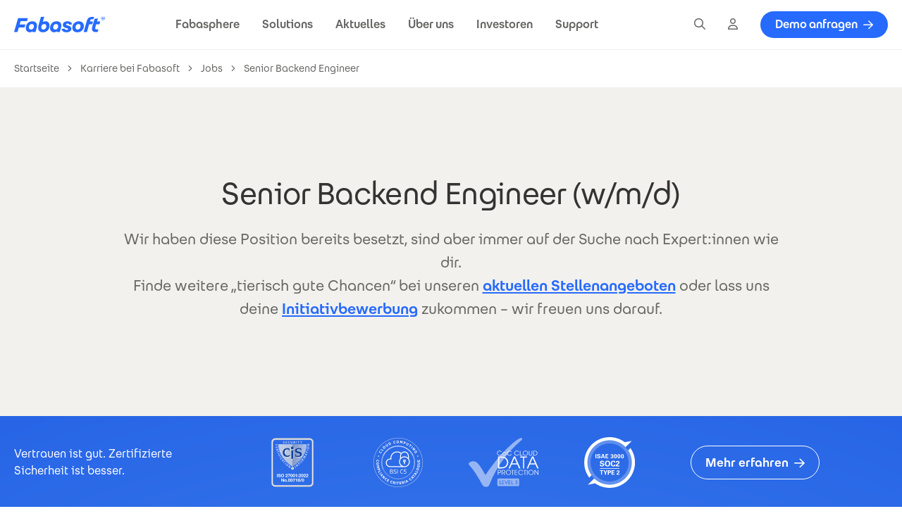

--- FILE ---
content_type: text/html; charset=UTF-8
request_url: https://www.fabasoft.com/de/karriere/jobs/senior-backend-engineer
body_size: 13325
content:
<!DOCTYPE html>
<html lang="de" dir="ltr" prefix="og: https://ogp.me/ns#">
<head>
    <meta charset="utf-8" />
<meta name="description" content="Du willst in einem engagierten Scrum-Team mit den neuesten Cloud-Technologien arbeiten? Dir fehlt dazu eines – der richtige Lebensraum?" />
<meta name="abstract" content="Du willst in einem engagierten Scrum-Team mit den neuesten Cloud-Technologien arbeiten? Dir fehlt dazu eines – der richtige Lebensraum?" />
<link rel="canonical" href="https://www.fabasoft.com/de/karriere/jobs/senior-backend-engineer" />
<meta name="robots" content="index, follow" />
<meta property="og:image" content="https://www.fabasoft.com/sites/fabasoft/files/2022-10/Facebook-1200x628-Willi-Blau%20%281%29.jpg" />
<meta property="og:image:url" content="https://www.fabasoft.com/sites/fabasoft/files/2022-10/Facebook-1200x628-Willi-Blau%20%281%29.jpg" />
<meta name="Generator" content="Drupal 10 (https://www.drupal.org)" />
<meta name="MobileOptimized" content="width" />
<meta name="HandheldFriendly" content="true" />
<meta name="viewport" content="width=device-width, initial-scale=1.0" />
<link rel="icon" href="/sites/fabasoft/files/favicon.ico" type="image/vnd.microsoft.icon" />
<link rel="alternate" hreflang="de" href="https://www.fabasoft.com/de/karriere/jobs/senior-backend-engineer" />
<link rel="alternate" hreflang="en" href="https://www.fabasoft.com/en/career/jobs/senior-backend-engineer" />
</head-placeholder>
    <title>Senior Backend Engineer (w/m/d)</title>
    <link rel="stylesheet" media="all" href="/modules/contrib/ajax_loader/css/throbber-general.css?t55dg6" />
<link rel="stylesheet" media="all" href="/core/misc/components/progress.module.css?t55dg6" />
<link rel="stylesheet" media="all" href="/core/misc/components/ajax-progress.module.css?t55dg6" />
<link rel="stylesheet" media="all" href="/core/modules/system/css/components/align.module.css?t55dg6" />
<link rel="stylesheet" media="all" href="/core/modules/system/css/components/fieldgroup.module.css?t55dg6" />
<link rel="stylesheet" media="all" href="/core/modules/system/css/components/container-inline.module.css?t55dg6" />
<link rel="stylesheet" media="all" href="/core/modules/system/css/components/clearfix.module.css?t55dg6" />
<link rel="stylesheet" media="all" href="/core/modules/system/css/components/details.module.css?t55dg6" />
<link rel="stylesheet" media="all" href="/core/modules/system/css/components/hidden.module.css?t55dg6" />
<link rel="stylesheet" media="all" href="/core/modules/system/css/components/item-list.module.css?t55dg6" />
<link rel="stylesheet" media="all" href="/core/modules/system/css/components/js.module.css?t55dg6" />
<link rel="stylesheet" media="all" href="/core/modules/system/css/components/nowrap.module.css?t55dg6" />
<link rel="stylesheet" media="all" href="/core/modules/system/css/components/position-container.module.css?t55dg6" />
<link rel="stylesheet" media="all" href="/core/modules/system/css/components/reset-appearance.module.css?t55dg6" />
<link rel="stylesheet" media="all" href="/core/modules/system/css/components/resize.module.css?t55dg6" />
<link rel="stylesheet" media="all" href="/core/modules/system/css/components/system-status-counter.css?t55dg6" />
<link rel="stylesheet" media="all" href="/core/modules/system/css/components/system-status-report-counters.css?t55dg6" />
<link rel="stylesheet" media="all" href="/core/modules/system/css/components/system-status-report-general-info.css?t55dg6" />
<link rel="stylesheet" media="all" href="/core/modules/system/css/components/tablesort.module.css?t55dg6" />
<link rel="stylesheet" media="all" href="/sites/fabasoft/files/simple_menu_icons_css/menu_icons_1762167897.css?t55dg6" />
<link rel="stylesheet" media="all" href="/modules/contrib/ajax_loader/css/three-bounce.css?t55dg6" />
<link rel="stylesheet" media="all" href="/themes/custom/fabasoft/landkit/css/theme.bundle.css?t55dg6" />
<link rel="stylesheet" media="all" href="/themes/custom/fabasoft/landkit/css/libs.bundle.css?t55dg6" />
<link rel="stylesheet" media="all" href="/sites/fabasoft/files/scss_compiler/fabasoft/css/theme.css?t55dg6" />
<link rel="stylesheet" media="all" href="/themes/custom/fabasoft/fontawesome/css/fontawesome.min.css?t55dg6" />
<link rel="stylesheet" media="all" href="/themes/custom/fabasoft/fontawesome/css/brands.min.css?t55dg6" />
<link rel="stylesheet" media="all" href="/themes/custom/fabasoft/fontawesome/css/light.min.css?t55dg6" />
<link rel="stylesheet" media="all" href="/themes/custom/fabasoft/fontawesome/css/regular.min.css?t55dg6" />
</css-placeholder>
    </js-placeholder>
    <meta name="google-site-verification" content="Oe9eeHbD1nUDfhS8EylDGfkcTFZxXDhGuFpsuXVETFc">
    <meta name="google-site-verification" content="2XUEdgjJgjphLNLz38Ad45zUgDVoElpRsN80g8wx6xQ" />

    
    <script src="https://unpkg.com/@lottiefiles/lottie-player@latest/dist/lottie-player.js"></script>
</head>


<body >

    <script
        src="https://cloud.ccm19.de/app.js?apiKey=e298bd1396a22f2a43b269ccf87461632f87b3a45042a984&amp;domain=64b1349dcf05745e02093432"
        referrerpolicy="origin"></script>

<a href="#content" class="visually-hidden focusable">Direkt zum Inhalt</a>

  <div class="dialog-off-canvas-main-canvas" data-off-canvas-main-canvas>
    

            <div class="header-placeholder bg-white"></div>
        <header class="bg-white">
            <div class="container-xxl position-static">
                <div class="nav-main-wrapper row">
                    <div class="col-9 col-xl-2 d-flex">
                          <div>
    <div id="block-sitebranding">
  
    
          <a href="/de" rel="home">
        <svg width="143" height="26" viewBox="0 0 143 26" fill="none" xmlns="http://www.w3.org/2000/svg">
<g clip-path="url(#clip0_1806_14812)">
<path d="M6.27467 2.6311H21.5598L20.1987 7.37794H10.2933L8.77402 12.6947H17.8253L16.4965 17.4416H7.41456L5.29463 24.783H-0.0544434L6.27467 2.6311Z" fill="#266AFE"/>
<path d="M18.3792 18.4538C18.3792 12.8206 22.1137 7.69434 28.6317 7.69434C34.5184 7.69434 37.3972 11.713 35.5937 18.0421L33.695 24.7829H28.6946L28.8852 24.0548C28.9804 23.6753 28.8852 23.5801 28.7269 23.5801C28.1893 23.5801 27.8099 25.0994 24.8035 25.0994C21.1013 25.0994 18.3792 22.3772 18.3792 18.4538ZM31.2263 15.4475C31.2263 13.2323 29.8345 12.0295 27.8405 12.0295C25.2136 12.0295 23.2842 14.2124 23.2842 17.188C23.2842 19.4662 24.6453 20.7643 26.6393 20.7643C29.2969 20.7643 31.2279 18.5168 31.2279 15.4475H31.2263Z" fill="#266AFE"/>
<path d="M38.4031 14.1816L42.2006 0.732277L47.5803 0.0993652L45.3022 7.85253C45.1762 8.3595 45.3022 8.61138 45.6816 8.61138C46.2515 8.61138 47.1056 7.6943 49.542 7.6943C53.4347 7.6943 55.7759 10.2889 55.7759 14.5304C55.7759 20.2589 51.8525 25.0994 45.3958 25.0994C39.5091 25.0994 36.4721 21.0807 38.4015 14.1816H38.4031ZM50.7142 15.6687C50.7142 13.3275 49.3531 12.0294 47.3591 12.0294C44.7952 12.0294 42.7705 14.2123 42.7705 17.188C42.7705 19.5291 44.0993 20.7642 46.1256 20.7642C48.7525 20.7642 50.7142 18.5813 50.7142 15.6687Z" fill="#266AFE"/>
<path d="M56.5588 18.4538C56.5588 12.8206 60.2933 7.69434 66.8114 7.69434C72.6981 7.69434 75.5769 11.713 73.7734 18.0421L71.8746 24.7829H66.8743L67.0648 24.0548C67.1601 23.6753 67.0648 23.5801 66.9066 23.5801C66.369 23.5801 65.9895 25.0994 62.9832 25.0994C59.281 25.0994 56.5588 22.3772 56.5588 18.4538ZM69.406 15.4475C69.406 13.2323 68.0142 12.0295 66.0202 12.0295C63.3933 12.0295 61.4639 14.2124 61.4639 17.188C61.4639 19.4662 62.825 20.7643 64.819 20.7643C67.4766 20.7643 69.4076 18.5168 69.4076 15.4475H69.406Z" fill="#266AFE"/>
<path d="M74.7389 19.8455L79.4535 19.2126C79.8022 20.5107 80.9405 21.3648 82.8085 21.3648C84.2956 21.3648 85.056 20.7319 85.056 20.099C85.056 17.6626 76.6699 19.1819 76.6699 13.4211C76.6699 10.066 79.6133 7.69263 84.1696 7.69263C88.3465 7.69263 90.8152 9.62365 91.2576 12.5347L86.7949 13.1353C86.5107 12.123 85.5921 11.3319 83.9145 11.3319C82.4275 11.3319 81.7623 12.0277 81.7623 12.6607C81.7623 15.16 90.0854 13.6423 90.0854 19.3385C90.0854 22.6936 87.1114 25.0977 82.5228 25.0977C77.9342 25.0977 75.149 23.073 74.7373 19.8439L74.7389 19.8455Z" fill="#266AFE"/>
<path d="M91.574 17.7886C91.574 12.2507 96.0043 7.69434 101.922 7.69434C106.669 7.69434 109.738 10.6684 109.738 15.2893C109.738 20.5108 105.75 25.0994 99.4531 25.0994C94.5803 25.0994 91.574 22.2513 91.574 17.7886ZM104.581 15.6057C104.581 13.2646 103.252 12.0295 101.226 12.0295C98.5683 12.0295 96.6373 14.2124 96.6373 17.125C96.6373 19.4662 97.9661 20.7643 99.9601 20.7643C102.587 20.7643 104.581 18.5491 104.581 15.6057Z" fill="#266AFE"/>
<path d="M122.459 0.732178H125.877L124.802 4.46668H122.238C121.035 4.46668 120.149 5.03662 119.832 6.20718L119.325 8.01066H124.104L122.871 12.3458H118.092L114.578 24.7828H109.357L114.515 6.74484C115.686 2.6632 118.25 0.732178 122.459 0.732178Z" fill="#266AFE"/>
<path d="M123.016 16.2064L126.592 3.76937L131.846 3.07349L130.422 8.01084H135.548L134.315 12.346H129.189L127.639 17.7887C127.164 19.4032 127.892 20.4156 129.57 20.4156H132.671L131.373 24.783H128.493C123.366 24.783 121.435 21.7137 123.018 16.2064H123.016Z" fill="#266AFE"/>
<path d="M136.947 3.42215C136.947 1.49112 138.339 0.0993652 140.27 0.0993652C141.535 0.0993652 143.055 0.890504 143.055 2.69398C143.055 4.625 141.663 6.01676 139.732 6.01676C138.371 6.01676 136.947 5.03511 136.947 3.42215ZM142.422 2.72627C142.422 1.52342 141.505 0.669308 140.207 0.669308C138.72 0.669308 137.58 1.83987 137.58 3.35918C137.58 4.56204 138.466 5.44844 139.763 5.44844C141.282 5.44844 142.42 4.30855 142.42 2.72627H142.422ZM139.985 3.48512H139.511L139.227 4.33923H138.468L139.227 1.64935H140.334C140.999 1.64935 141.379 1.96581 141.379 2.50346C141.379 2.94585 141.062 3.2946 140.683 3.42054L140.936 4.33761H140.145L139.987 3.4835L139.985 3.48512ZM140.111 2.91518C140.365 2.91518 140.586 2.78924 140.586 2.53575C140.586 2.37752 140.491 2.25159 140.302 2.25159H139.89L139.669 2.91679H140.111V2.91518Z" fill="#266AFE"/>
</g>
<defs>
<clipPath id="clip0_1806_14812">
<rect width="143.109" height="25" fill="white" transform="translate(-0.0544434 0.0993652)"/>
</clipPath>
</defs>
</svg>

    </a>
      
</div>

  </div>

                    </div>

                    <div class="nav-main col-3 col-xl-10">
                          <div>
    <nav role="navigation" aria-labelledby="block-fabasoft-mainnavigationredesign-menu" id="block-fabasoft-mainnavigationredesign">
            
  <h2 class="visually-hidden" id="block-fabasoft-mainnavigationredesign-menu">Main navigation Redesign</h2>
  

        <div class="navbar navbar-light navbar-expand-xl position-static p-0 d-xl-flex w-100">
    <button class="navbar-toggler" type="button" data-bs-toggle="collapse" data-bs-target="#navbarCollapse"
            aria-controls="navbarCollapse" aria-expanded="false" aria-label="Toggle navigation">
    </button>
    <nav class="collapse navbar-collapse position-static d-none" id="navbarCollapse">
                    
            <ul 
            class="level-0 navbar-nav list-unstyled d-block w-100 p-xl-0 d-xl-flex flex-row" >


                            <a href="/" rel="home" class="nav-open-logo-mobile">
                    <svg width="143" height="26" viewBox="0 0 143 26" fill="none" xmlns="http://www.w3.org/2000/svg">
<g clip-path="url(#clip0_1806_14812)">
<path d="M6.27467 2.6311H21.5598L20.1987 7.37794H10.2933L8.77402 12.6947H17.8253L16.4965 17.4416H7.41456L5.29463 24.783H-0.0544434L6.27467 2.6311Z" fill="#266AFE"/>
<path d="M18.3792 18.4538C18.3792 12.8206 22.1137 7.69434 28.6317 7.69434C34.5184 7.69434 37.3972 11.713 35.5937 18.0421L33.695 24.7829H28.6946L28.8852 24.0548C28.9804 23.6753 28.8852 23.5801 28.7269 23.5801C28.1893 23.5801 27.8099 25.0994 24.8035 25.0994C21.1013 25.0994 18.3792 22.3772 18.3792 18.4538ZM31.2263 15.4475C31.2263 13.2323 29.8345 12.0295 27.8405 12.0295C25.2136 12.0295 23.2842 14.2124 23.2842 17.188C23.2842 19.4662 24.6453 20.7643 26.6393 20.7643C29.2969 20.7643 31.2279 18.5168 31.2279 15.4475H31.2263Z" fill="#266AFE"/>
<path d="M38.4031 14.1816L42.2006 0.732277L47.5803 0.0993652L45.3022 7.85253C45.1762 8.3595 45.3022 8.61138 45.6816 8.61138C46.2515 8.61138 47.1056 7.6943 49.542 7.6943C53.4347 7.6943 55.7759 10.2889 55.7759 14.5304C55.7759 20.2589 51.8525 25.0994 45.3958 25.0994C39.5091 25.0994 36.4721 21.0807 38.4015 14.1816H38.4031ZM50.7142 15.6687C50.7142 13.3275 49.3531 12.0294 47.3591 12.0294C44.7952 12.0294 42.7705 14.2123 42.7705 17.188C42.7705 19.5291 44.0993 20.7642 46.1256 20.7642C48.7525 20.7642 50.7142 18.5813 50.7142 15.6687Z" fill="#266AFE"/>
<path d="M56.5588 18.4538C56.5588 12.8206 60.2933 7.69434 66.8114 7.69434C72.6981 7.69434 75.5769 11.713 73.7734 18.0421L71.8746 24.7829H66.8743L67.0648 24.0548C67.1601 23.6753 67.0648 23.5801 66.9066 23.5801C66.369 23.5801 65.9895 25.0994 62.9832 25.0994C59.281 25.0994 56.5588 22.3772 56.5588 18.4538ZM69.406 15.4475C69.406 13.2323 68.0142 12.0295 66.0202 12.0295C63.3933 12.0295 61.4639 14.2124 61.4639 17.188C61.4639 19.4662 62.825 20.7643 64.819 20.7643C67.4766 20.7643 69.4076 18.5168 69.4076 15.4475H69.406Z" fill="#266AFE"/>
<path d="M74.7389 19.8455L79.4535 19.2126C79.8022 20.5107 80.9405 21.3648 82.8085 21.3648C84.2956 21.3648 85.056 20.7319 85.056 20.099C85.056 17.6626 76.6699 19.1819 76.6699 13.4211C76.6699 10.066 79.6133 7.69263 84.1696 7.69263C88.3465 7.69263 90.8152 9.62365 91.2576 12.5347L86.7949 13.1353C86.5107 12.123 85.5921 11.3319 83.9145 11.3319C82.4275 11.3319 81.7623 12.0277 81.7623 12.6607C81.7623 15.16 90.0854 13.6423 90.0854 19.3385C90.0854 22.6936 87.1114 25.0977 82.5228 25.0977C77.9342 25.0977 75.149 23.073 74.7373 19.8439L74.7389 19.8455Z" fill="#266AFE"/>
<path d="M91.574 17.7886C91.574 12.2507 96.0043 7.69434 101.922 7.69434C106.669 7.69434 109.738 10.6684 109.738 15.2893C109.738 20.5108 105.75 25.0994 99.4531 25.0994C94.5803 25.0994 91.574 22.2513 91.574 17.7886ZM104.581 15.6057C104.581 13.2646 103.252 12.0295 101.226 12.0295C98.5683 12.0295 96.6373 14.2124 96.6373 17.125C96.6373 19.4662 97.9661 20.7643 99.9601 20.7643C102.587 20.7643 104.581 18.5491 104.581 15.6057Z" fill="#266AFE"/>
<path d="M122.459 0.732178H125.877L124.802 4.46668H122.238C121.035 4.46668 120.149 5.03662 119.832 6.20718L119.325 8.01066H124.104L122.871 12.3458H118.092L114.578 24.7828H109.357L114.515 6.74484C115.686 2.6632 118.25 0.732178 122.459 0.732178Z" fill="#266AFE"/>
<path d="M123.016 16.2064L126.592 3.76937L131.846 3.07349L130.422 8.01084H135.548L134.315 12.346H129.189L127.639 17.7887C127.164 19.4032 127.892 20.4156 129.57 20.4156H132.671L131.373 24.783H128.493C123.366 24.783 121.435 21.7137 123.018 16.2064H123.016Z" fill="#266AFE"/>
<path d="M136.947 3.42215C136.947 1.49112 138.339 0.0993652 140.27 0.0993652C141.535 0.0993652 143.055 0.890504 143.055 2.69398C143.055 4.625 141.663 6.01676 139.732 6.01676C138.371 6.01676 136.947 5.03511 136.947 3.42215ZM142.422 2.72627C142.422 1.52342 141.505 0.669308 140.207 0.669308C138.72 0.669308 137.58 1.83987 137.58 3.35918C137.58 4.56204 138.466 5.44844 139.763 5.44844C141.282 5.44844 142.42 4.30855 142.42 2.72627H142.422ZM139.985 3.48512H139.511L139.227 4.33923H138.468L139.227 1.64935H140.334C140.999 1.64935 141.379 1.96581 141.379 2.50346C141.379 2.94585 141.062 3.2946 140.683 3.42054L140.936 4.33761H140.145L139.987 3.4835L139.985 3.48512ZM140.111 2.91518C140.365 2.91518 140.586 2.78924 140.586 2.53575C140.586 2.37752 140.491 2.25159 140.302 2.25159H139.89L139.669 2.91679H140.111V2.91518Z" fill="#266AFE"/>
</g>
<defs>
<clipPath id="clip0_1806_14812">
<rect width="143.109" height="25" fill="white" transform="translate(-0.0544434 0.0993652)"/>
</clipPath>
</defs>
</svg>

                </a>
            
            
            
                                
                                
                
                                <li class="level-0 nav-item dropdown position-static ">
                                        
                                        
                    

                        

                                                    <a href="" 
                               class="nav-link m-0 pt-xl-4 pb-xl-4 px-xl-0 mx-xl-4  dropdown-toggle d-flex justify-content-between d-xl-block  "
                                
                                data-bs-toggle="dropdown" role="button" aria-haspopup="true" aria-expanded="false"
                                >

                            <span class=" ">
								                                    Fabasphere
                                                                    							</span>

                                                                    <span class="d-xl-none">
                                    <i class="fa fa-chevron-right ms-1 fs-4 pe-4" role="presentation"></i>
                                </span>
                                
                                
                                
                            </a>
                        

                        
                                                                
            <ul id=fabasphere
            class="level-1 dropdown-menu g-4 p-0"  aria-label="Fabasphere" >


            
                            <button class="navbar-toggler-submenu m-0 d-block d-xl-none" type="button" data-bs-toggle="collapse" data-bs-target="#navbarCollapse"
                        aria-controls="navbarCollapse" aria-label="Toggle navigation">
                </button>

                <button class="nav-link-close m-0 d-block d-xl-none collapsed"
                        data-bs-toggle="collapse" aria-label="Zurück"
                    data-bs-target=#fabasphere>
                        <span class="d-flex align-items-center lh-1 text-primary">
                            <i class="far fa-chevron-left me-2" role="presentation"></i>
                            Zurück
                        </span>
                </button>
            
            
                                
                                                                    
                
                                <li class="level-1 dropdown-item container d-xl-flex row px-xl-0 my-0 ">
                                        
                                        
                    

                                                    <div class="col-12 col-xl-3">
                        

                                                    <a href="/de/fabasphere" 
                               class="cat-link px-0 px-xl-2 py-4 py-xl-8 d-block  animated-icon-link-wrapper "
                                
                                
                                >

                            <span class=" d-flex flex-wrap align-items-center text-headline ">
								                                    Fabasphere
                                                                    							</span>

                                
                                                                    <div
                                        class="description">Das digitale Ökosystem</div>
                                
                                                                    <span class="animated-icon-link text-primary mt-2">
                                                                                Entdecken
                                        <i class="far fa-arrow-right ms-2" role="presentation"></i>
                                    </span>
                                
                            </a>
                        

                                                    </div>
                        
                                                                
            <ul id=fabasphere
            class="level-2 list-unstyled d-xl-flex flex-row flex-wrap col-12 col-xl-9  py-4 px-xl-4 py-xl-6" >


            
            
            
                                
                                
                
                                <li class="level-2 col-12 col-xl-4 ">
                                        
                                        
                    

                                                    <div class="">
                        

                                                    <a href="/de/fabasphere/features" 
                               class="sub-link px-0 py-4 px-xl-4  animated-icon-link-wrapper "
                                
                                
                                >

                            <span class=" d-flex flex-wrap align-items-center text-headline ">
								                                    Eine gemeinsame Prozess- &amp; Datenwelt
                                                                    							</span>

                                
                                                                    <div
                                        class="description">KI-gestützte, integrierte Lösungen für Dokumenten- und Prozessmanagement</div>
                                
                                
                            </a>
                        

                                                    </div>
                        
                        

                    

                </li>
            
                                
                                
                
                                <li class="level-2 col-12 col-xl-4 ">
                                        
                                        
                    

                                                    <div class="">
                        

                                                    <a href="/de/fabasphere/transparenz-die-vertrauen-schafft" 
                               class="sub-link px-0 py-4 px-xl-4  animated-icon-link-wrapper "
                                
                                
                                >

                            <span class=" d-flex flex-wrap align-items-center text-headline ">
								                                    Transparenz, die Vertrauen schafft
                                                                    							</span>

                                
                                                                    <div
                                        class="description">Digitale Souveränität dank zertifizierter Datensicherheit made in Europe</div>
                                
                                
                            </a>
                        

                                                    </div>
                        
                        

                    

                </li>
            
                                
                                
                
                                <li class="level-2 col-12 col-xl-4 ">
                                        
                                        
                    

                                                    <div class="">
                        

                                                    <a href="/de/fabasphere/innovation" 
                               class="sub-link px-0 py-4 px-xl-4  animated-icon-link-wrapper "
                                
                                
                                >

                            <span class=" d-flex flex-wrap align-items-center text-headline ">
								                                    Vorsprung durch digitale Exzellenz
                                                                    							</span>

                                
                                                                    <div
                                        class="description">Mit Effizienz und kontinuierlicher Innovation zu wirksamer Transformation</div>
                                
                                
                            </a>
                        

                                                    </div>
                        
                        

                    

                </li>
                    </ul>
    
                        

                    

                </li>
            
                                                                    
                                                                    
                
                                <li class="level-1 dropdown-item container d-xl-flex row px-xl-0 my-0 bg-light bg-light-full-width bg-container border-bottom-dark">
                                        
                                        
                    

                                                    <div class="col-12 col-xl-3">
                        

                                                    <a href="/de/fabasphere/mindbreeze-ai" 
                               class="cat-link px-0 px-xl-2 py-4 py-xl-8 d-block  animated-icon-link-wrapper "
                                
                                
                                >

                            <span class=" d-flex flex-wrap align-items-center text-headline ">
								                                    Mindbreeze AI
                                                                    							</span>

                                
                                                                    <div
                                        class="description">Die künstliche Intelligenz der Fabasphere</div>
                                
                                                                    <span class="animated-icon-link text-primary mt-2">
                                                                                Entdecken
                                        <i class="far fa-arrow-right ms-2" role="presentation"></i>
                                    </span>
                                
                            </a>
                        

                                                    </div>
                        
                                                                
            <ul id=mindbreeze-ai
            class="level-2 list-unstyled d-xl-flex flex-row flex-wrap col-12 col-xl-9  py-4 px-xl-4 py-xl-6" >


            
            
            
                                
                                
                
                                <li class="level-2 col-12 col-xl-4 ">
                                        
                                        
                    

                                                    <div class="">
                        

                                                    <a href="/de/fabasphere/mindbreeze-ai/intelligent-document-processing" 
                               class="sub-link px-0 py-4 px-xl-4  animated-icon-link-wrapper "
                                
                                
                                >

                            <span class=" d-flex flex-wrap align-items-center text-headline ">
								                                    Intelligent Document Processing
                                                                    							</span>

                                
                                                                    <div
                                        class="description">Automatische Erfassung, Kategorisierung und Verarbeitung von Dokumenten</div>
                                
                                
                            </a>
                        

                                                    </div>
                        
                        

                    

                </li>
            
                                
                                
                
                                <li class="level-2 col-12 col-xl-4 ">
                                        
                                        
                    

                                                    <div class="">
                        

                                                    <a href="/de/fabasphere/mindbreeze-ai/agentic-ai" 
                               class="sub-link px-0 py-4 px-xl-4  animated-icon-link-wrapper "
                                
                                
                                >

                            <span class=" d-flex flex-wrap align-items-center text-headline ">
								                                    Prozesssteuerung mit Agentic AI
                                                                    							</span>

                                
                                                                    <div
                                        class="description">Dokumentenlenkung und selbststeuernde Workflows mit KI-Agenten</div>
                                
                                
                            </a>
                        

                                                    </div>
                        
                        

                    

                </li>
            
                                
                                
                
                                <li class="level-2 col-12 col-xl-4 ">
                                        
                                        
                    

                                                    <div class="">
                        

                                                    <a href="/de/fabasphere/mindbreeze-ai/dialog-mit-dokumenten" 
                               class="sub-link px-0 py-4 px-xl-4  animated-icon-link-wrapper "
                                
                                
                                >

                            <span class=" d-flex flex-wrap align-items-center text-headline ">
								                                    Dialog mit Dokumenten
                                                                    							</span>

                                
                                                                    <div
                                        class="description">Kontextbasierte Beantwortung natürlicher Spracheingaben durch NLQA & RAG</div>
                                
                                
                            </a>
                        

                                                    </div>
                        
                        

                    

                </li>
            
                                
                                
                
                                <li class="level-2 col-12 col-xl-4 ">
                                        
                                        
                    

                                                    <div class="">
                        

                                                    <a href="/de/fabasphere/mindbreeze-ai/proaktives-informationsmanagement" 
                               class="sub-link px-0 py-4 px-xl-4  animated-icon-link-wrapper "
                                
                                
                                >

                            <span class=" d-flex flex-wrap align-items-center text-headline ">
								                                    Proaktives Informationsmanagement
                                                                    							</span>

                                
                                                                    <div
                                        class="description">Relevanten Informationsbedarf erkennen und situationsbezogen bereitstellen</div>
                                
                                
                            </a>
                        

                                                    </div>
                        
                        

                    

                </li>
                    </ul>
    
                        

                    

                </li>
            
                                                                    
                                                                    
                
                                <li class="level-1 dropdown-item container d-xl-flex row px-xl-0 my-0 bg-light bg-light-full-width bg-container">
                                        
                                        
                    

                                                    <div class="col-12 col-xl-3">
                        

                                                    <a href="/de/fabasphere/fabasoft-cloud" 
                               class="cat-link px-0 px-xl-2 py-4 py-xl-8 d-block  animated-icon-link-wrapper "
                                
                                
                                >

                            <span class=" d-flex flex-wrap align-items-center text-headline ">
								                                    Fabasoft Cloud
                                                                    							</span>

                                
                                                                    <div
                                        class="description">Die agile Plattform der Fabasphere</div>
                                
                                                                    <span class="animated-icon-link text-primary mt-2">
                                                                                Entdecken
                                        <i class="far fa-arrow-right ms-2" role="presentation"></i>
                                    </span>
                                
                            </a>
                        

                                                    </div>
                        
                                                                
            <ul id=fabasoft-cloud
            class="level-2 list-unstyled d-xl-flex flex-row flex-wrap col-12 col-xl-9  py-4 px-xl-4 py-xl-6" >


            
            
            
                                
                                
                
                                <li class="level-2 col-12 col-xl-4 ">
                                        
                                        
                    

                                                    <div class="">
                        

                                                    <a href="/de/fabasphere/fabasoft-cloud/skalierbares-content-management" 
                               class="sub-link px-0 py-4 px-xl-4  animated-icon-link-wrapper "
                                
                                
                                >

                            <span class=" d-flex flex-wrap align-items-center text-headline ">
								                                    Smartes ECM &amp; ERM
                                                                    							</span>

                                
                                                                    <div
                                        class="description">Skalierbares, AI-gestütztes Enterprise Content und Records Management</div>
                                
                                
                            </a>
                        

                                                    </div>
                        
                        

                    

                </li>
            
                                
                                
                
                                <li class="level-2 col-12 col-xl-4 ">
                                        
                                        
                    

                                                    <div class="">
                        

                                                    <a href="/de/fabasphere/fabasoft-cloud/leistungsstarke-geschaeftsprozesse" 
                               class="sub-link px-0 py-4 px-xl-4  animated-icon-link-wrapper "
                                
                                
                                >

                            <span class=" d-flex flex-wrap align-items-center text-headline ">
								                                    Leistungsstarkes BPM
                                                                    							</span>

                                
                                                                    <div
                                        class="description">Modellierung und Automatisierung von Geschäftsprozessen</div>
                                
                                
                            </a>
                        

                                                    </div>
                        
                        

                    

                </li>
            
                                
                                
                
                                <li class="level-2 col-12 col-xl-4 ">
                                        
                                        
                    

                                                    <div class="">
                        

                                                    <a href="/de/fabasphere/fabasoft-cloud/customizing" 
                               class="sub-link px-0 py-4 px-xl-4  animated-icon-link-wrapper "
                                
                                
                                >

                            <span class=" d-flex flex-wrap align-items-center text-headline ">
								                                    Customizing
                                                                    							</span>

                                
                                                                    <div
                                        class="description">Bedarfsgenaues Adaptieren und Skalieren mit Low-Code/No-Code</div>
                                
                                
                            </a>
                        

                                                    </div>
                        
                        

                    

                </li>
            
                                
                                
                
                                <li class="level-2 col-12 col-xl-4 ">
                                        
                                        
                    

                                                    <div class="">
                        

                                                    <a href="/de/fabasphere/betriebsmodelle" 
                               class="sub-link px-0 py-4 px-xl-4  animated-icon-link-wrapper "
                                
                                
                                >

                            <span class=" d-flex flex-wrap align-items-center text-headline ">
								                                    Cloud-Betriebsmodelle
                                                                    							</span>

                                
                                                                    <div
                                        class="description">Wahlmöglichkeit zwischen Public, Private, Government und Hyperscaler Cloud</div>
                                
                                
                            </a>
                        

                                                    </div>
                        
                        

                    

                </li>
            
                                
                                
                
                                <li class="level-2 col-12 col-xl-4 ">
                                        
                                        
                    

                                                    <div class="">
                        

                                                    <a href="/de/fabasphere/fabasoft-cloud/public-cloud" 
                               class="sub-link px-0 py-4 px-xl-4  animated-icon-link-wrapper "
                                
                                
                                >

                            <span class=" d-flex flex-wrap align-items-center text-headline ">
								                                    Public Cloud Operations
                                                                    							</span>

                                
                                                                    <div
                                        class="description">Verfügbarkeit, Zuverlässigkeit, Monitoring-Berichte und Support</div>
                                
                                
                            </a>
                        

                                                    </div>
                        
                        

                    

                </li>
            
                                
                                
                
                                <li class="level-2 col-12 col-xl-4 ">
                                        
                                        
                    

                                                    <div class="">
                        

                                                    <a href="/de/fabasphere/fabasoft-cloud/integrationen-und-schnittstellen" 
                               class="sub-link px-0 py-4 px-xl-4  animated-icon-link-wrapper "
                                
                                
                                >

                            <span class=" d-flex flex-wrap align-items-center text-headline ">
								                                    Integrationen
                                                                    							</span>

                                
                                                                    <div
                                        class="description">Standardisierte Schnittstellen für nahtlose Einbindung in bestehende IT-Landschaften </div>
                                
                                
                            </a>
                        

                                                    </div>
                        
                        

                    

                </li>
                    </ul>
    
                        

                    

                </li>
            
                                                                    
                                
                
                                <li class="level-1 dropdown-item container d-xl-flex row px-xl-0 my-0 bg-gray bg-gray-full-width bg-container link-full-width bg-gray bg-gray-full-width bg-container link-full-width bg-gray bg-gray-full-width bg-container link-full-width">
                                        
                                        
                    

                                                    <div class="col-12 col-xl-3">
                        

                                                    <a href="/de/business-solutions" 
                               class="sub-link px-0 py-4 px-xl-4  animated-icon-link-wrapper "
                                
                                
                                >

                            <span class=" d-flex flex-wrap align-items-center text-headline animated-icon-link">
								                                    Zu allen Solutions
                                                                            <i class="far fa-arrow-right ms-2" role="presentation"></i>
                                                                    							</span>

                                
                                
                                
                            </a>
                        

                                                    </div>
                        
                        

                    

                </li>
                    </ul>
    
                        

                    

                </li>
            
                                
                                
                
                                <li class="level-0 nav-item dropdown position-static ">
                                        
                                        
                    

                        

                                                    <a href="" 
                               class="nav-link m-0 pt-xl-4 pb-xl-4 px-xl-0 mx-xl-4  dropdown-toggle d-flex justify-content-between d-xl-block  "
                                
                                data-bs-toggle="dropdown" role="button" aria-haspopup="true" aria-expanded="false"
                                >

                            <span class=" ">
								                                    Solutions
                                                                    							</span>

                                                                    <span class="d-xl-none">
                                    <i class="fa fa-chevron-right ms-1 fs-4 pe-4" role="presentation"></i>
                                </span>
                                
                                
                                
                            </a>
                        

                        
                                                                
            <ul id=solutions
            class="level-1 dropdown-menu g-4 p-0"  aria-label="Solutions" >


            
                            <button class="navbar-toggler-submenu m-0 d-block d-xl-none" type="button" data-bs-toggle="collapse" data-bs-target="#navbarCollapse"
                        aria-controls="navbarCollapse" aria-label="Toggle navigation">
                </button>

                <button class="nav-link-close m-0 d-block d-xl-none collapsed"
                        data-bs-toggle="collapse" aria-label="Zurück"
                    data-bs-target=#solutions>
                        <span class="d-flex align-items-center lh-1 text-primary">
                            <i class="far fa-chevron-left me-2" role="presentation"></i>
                            Zurück
                        </span>
                </button>
            
            
                                
                                                                    
                
                                <li class="level-1 dropdown-item container d-xl-flex row px-xl-0 my-0 ">
                                        
                                        
                    

                                                    <div class="col-12 col-xl-3">
                        

                                                    <a href="/de/business-solutions" 
                               class="cat-link px-0 px-xl-2 py-4 py-xl-8 d-block  animated-icon-link-wrapper "
                                
                                
                                >

                            <span class=" d-flex flex-wrap align-items-center text-headline ">
								                                    Business Solutions
                                                                    							</span>

                                
                                
                                                                    <span class="animated-icon-link text-primary mt-2">
                                                                                Alle ansehen
                                        <i class="far fa-arrow-right ms-2" role="presentation"></i>
                                    </span>
                                
                            </a>
                        

                                                    </div>
                        
                                                                
            <ul id=business-solutions
            class="level-2 list-unstyled d-xl-flex flex-row flex-wrap col-12 col-xl-9  py-4 px-xl-4 py-xl-6" >


            
            
            
                                                                    
                                                                    
                
                                <li class="level-2 col-12 col-xl-4 nav-lottie-wrapper">
                                        
                                        
                    

                                                    <div class="">
                        

                                                    <a href="/de/produkte/approve" 
                               class="sub-link px-0 py-4 px-xl-4  animated-icon-link-wrapper "
                                
                                
                                >

                            <span class=" d-flex flex-wrap align-items-center text-headline ">
								                                    <span class="text-headline">
                                        <span class="mb-1 logo-animation-wrapper d-flex justify-content-start">
                                            <lottie-player src="/themes/custom/fabasoft/images/lottie/logos/fabasoft-approve.json" background="transparent" speed="1"></lottie-player>
                                        </span>
                                    Approve
                                    </span>
                                							</span>

                                
                                                                    <div
                                        class="description">Industrial DMS/QMS</div>
                                
                                
                            </a>
                        

                                                    </div>
                        
                        

                    

                </li>
            
                                                                    
                                                                    
                
                                <li class="level-2 col-12 col-xl-4 nav-lottie-wrapper">
                                        
                                        
                    

                                                    <div class="">
                        

                                                    <a href="/de/produkte/boards-sitzungsmanagement" 
                               class="sub-link px-0 py-4 px-xl-4  animated-icon-link-wrapper "
                                
                                
                                >

                            <span class=" d-flex flex-wrap align-items-center text-headline ">
								                                    <span class="text-headline">
                                        <span class="mb-1 logo-animation-wrapper d-flex justify-content-start">
                                            <lottie-player src="/themes/custom/fabasoft/images/lottie/logos/fabasoft-boards.json" background="transparent" speed="1"></lottie-player>
                                        </span>
                                    Boards
                                    </span>
                                							</span>

                                
                                                                    <div
                                        class="description">Sitzungsmanagement</div>
                                
                                
                            </a>
                        

                                                    </div>
                        
                        

                    

                </li>
            
                                                                    
                                                                    
                
                                <li class="level-2 col-12 col-xl-4 nav-lottie-wrapper">
                                        
                                        
                    

                                                    <div class="">
                        

                                                    <a href="/de/produkte/contracts-vertragsmanagement" 
                               class="sub-link px-0 py-4 px-xl-4  animated-icon-link-wrapper "
                                
                                
                                >

                            <span class=" d-flex flex-wrap align-items-center text-headline ">
								                                    <span class="text-headline">
                                        <span class="mb-1 logo-animation-wrapper d-flex justify-content-start">
                                            <lottie-player src="/themes/custom/fabasoft/images/lottie/logos/fabasoft-contracts.json" background="transparent" speed="1"></lottie-player>
                                        </span>
                                    Contracts
                                    </span>
                                							</span>

                                
                                                                    <div
                                        class="description">Vertragsmanagement</div>
                                
                                
                            </a>
                        

                                                    </div>
                        
                        

                    

                </li>
            
                                                                    
                                                                    
                
                                <li class="level-2 col-12 col-xl-4 nav-lottie-wrapper">
                                        
                                        
                    

                                                    <div class="">
                        

                                                    <a href="/de/produkte/dora-digital-operational-resilience-act" 
                               class="sub-link px-0 py-4 px-xl-4  animated-icon-link-wrapper "
                                
                                
                                >

                            <span class=" d-flex flex-wrap align-items-center text-headline ">
								                                    <span class="text-headline">
                                        <span class="mb-1 logo-animation-wrapper d-flex justify-content-start">
                                            <lottie-player src="/themes/custom/fabasoft/images/lottie/logos/fabasoft-dora.json" background="transparent" speed="1"></lottie-player>
                                        </span>
                                    Dora
                                    </span>
                                							</span>

                                
                                                                    <div
                                        class="description">Auslagerungsmanagement</div>
                                
                                
                            </a>
                        

                                                    </div>
                        
                        

                    

                </li>
            
                                                                    
                                                                    
                
                                <li class="level-2 col-12 col-xl-4 nav-lottie-wrapper">
                                        
                                        
                    

                                                    <div class="">
                        

                                                    <a href="/de/produkte/talents-personalakte" 
                               class="sub-link px-0 py-4 px-xl-4  animated-icon-link-wrapper "
                                
                                
                                >

                            <span class=" d-flex flex-wrap align-items-center text-headline ">
								                                    <span class="text-headline">
                                        <span class="mb-1 logo-animation-wrapper d-flex justify-content-start">
                                            <lottie-player src="/themes/custom/fabasoft/images/lottie/logos/fabasoft-talents.json" background="transparent" speed="1"></lottie-player>
                                        </span>
                                    Talents
                                    </span>
                                							</span>

                                
                                                                    <div
                                        class="description">Personalakte</div>
                                
                                
                            </a>
                        

                                                    </div>
                        
                        

                    

                </li>
            
                                                                    
                                                                    
                
                                <li class="level-2 col-12 col-xl-4 nav-lottie-wrapper">
                                        
                                        
                    

                                                    <div class="">
                        

                                                    <a href="/de/produkte/xpublisher" 
                               class="sub-link px-0 py-4 px-xl-4  animated-icon-link-wrapper "
                                
                                
                                >

                            <span class=" d-flex flex-wrap align-items-center text-headline ">
								                                    <span class="text-headline">
                                        <span class="mb-1 logo-animation-wrapper d-flex justify-content-start">
                                            <lottie-player src="/themes/custom/fabasoft/images/lottie/logos/fabasoft-xpublisher.json" background="transparent" speed="1"></lottie-player>
                                        </span>
                                    Xpublisher
                                    </span>
                                							</span>

                                
                                                                    <div
                                        class="description">Publishing</div>
                                
                                
                            </a>
                        

                                                    </div>
                        
                        

                    

                </li>
                    </ul>
    
                        

                    

                </li>
            
                                
                                
                
                                <li class="level-1 dropdown-item container d-xl-flex row px-xl-0 my-0 ">
                                        
                                        
                                            <div class="col-12 d-none d-xl-block">
                            <div class="border-bottom"></div>
                        </div>
                    

                </li>
            
                                
                                                                    
                
                                <li class="level-1 dropdown-item container d-xl-flex row px-xl-0 my-0 ">
                                        
                                        
                    

                                                    <div class="col-12 col-xl-3">
                        

                                                    <a href="/de/government-solutions" 
                               class="cat-link px-0 px-xl-2 py-4 py-xl-8 d-block  animated-icon-link-wrapper "
                                
                                
                                >

                            <span class=" d-flex flex-wrap align-items-center text-headline ">
								                                    Government Solutions
                                                                    							</span>

                                
                                
                                                                    <span class="animated-icon-link text-primary mt-2">
                                                                                Alle ansehen
                                        <i class="far fa-arrow-right ms-2" role="presentation"></i>
                                    </span>
                                
                            </a>
                        

                                                    </div>
                        
                                                                
            <ul id=government-solutions
            class="level-2 list-unstyled d-xl-flex flex-row flex-wrap col-12 col-xl-9  py-4 px-xl-4 py-xl-6" >


            
            
            
                                                                    
                                                                    
                
                                <li class="level-2 col-12 col-xl-4 nav-lottie-wrapper">
                                        
                                        
                    

                                                    <div class="">
                        

                                                    <a href="/de/produkte/boards-sitzungsmanagement" 
                               class="sub-link px-0 py-4 px-xl-4  animated-icon-link-wrapper "
                                
                                
                                >

                            <span class=" d-flex flex-wrap align-items-center text-headline ">
								                                    <span class="text-headline">
                                        <span class="mb-1 logo-animation-wrapper d-flex justify-content-start">
                                            <lottie-player src="/themes/custom/fabasoft/images/lottie/logos/fabasoft-boards.json" background="transparent" speed="1"></lottie-player>
                                        </span>
                                    Boards
                                    </span>
                                							</span>

                                
                                                                    <div
                                        class="description">Sitzungsmanagement</div>
                                
                                
                            </a>
                        

                                                    </div>
                        
                        

                    

                </li>
            
                                                                    
                                                                    
                
                                <li class="level-2 col-12 col-xl-4 nav-lottie-wrapper">
                                        
                                        
                    

                                                    <div class="">
                        

                                                    <a href="/de/produkte/egov-suite" 
                               class="sub-link px-0 py-4 px-xl-4  animated-icon-link-wrapper "
                                
                                
                                >

                            <span class=" d-flex flex-wrap align-items-center text-headline ">
								                                    <span class="text-headline">
                                        <span class="mb-1 logo-animation-wrapper d-flex justify-content-start">
                                            <lottie-player src="/themes/custom/fabasoft/images/lottie/logos/fabasoft-egov-suite.json" background="transparent" speed="1"></lottie-player>
                                        </span>
                                    eGov-Suite
                                    </span>
                                							</span>

                                
                                                                    <div
                                        class="description">Aktenverwaltung</div>
                                
                                
                            </a>
                        

                                                    </div>
                        
                        

                    

                </li>
            
                                                                    
                                                                    
                
                                <li class="level-2 col-12 col-xl-4 nav-lottie-wrapper">
                                        
                                        
                    

                                                    <div class="">
                        

                                                    <a href="/de/produkte/contracts-vertragsmanagement" 
                               class="sub-link px-0 py-4 px-xl-4  animated-icon-link-wrapper "
                                
                                
                                >

                            <span class=" d-flex flex-wrap align-items-center text-headline ">
								                                    <span class="text-headline">
                                        <span class="mb-1 logo-animation-wrapper d-flex justify-content-start">
                                            <lottie-player src="/themes/custom/fabasoft/images/lottie/logos/fabasoft-contracts.json" background="transparent" speed="1"></lottie-player>
                                        </span>
                                    Contracts
                                    </span>
                                							</span>

                                
                                                                    <div
                                        class="description">Vertragsmanagement</div>
                                
                                
                            </a>
                        

                                                    </div>
                        
                        

                    

                </li>
            
                                                                    
                                                                    
                
                                <li class="level-2 col-12 col-xl-4 nav-lottie-wrapper">
                                        
                                        
                    

                                                    <div class="">
                        

                                                    <a href="/de/produkte/onegov-geschaeftsverwaltung" 
                               class="sub-link px-0 py-4 px-xl-4  animated-icon-link-wrapper "
                                
                                
                                >

                            <span class=" d-flex flex-wrap align-items-center text-headline ">
								                                    <span class="text-headline">
                                        <span class="mb-1 logo-animation-wrapper d-flex justify-content-start">
                                            <lottie-player src="/themes/custom/fabasoft/images/lottie/logos/fabasoft-onegov-gever.json" background="transparent" speed="1"></lottie-player>
                                        </span>
                                    OneGov
                                    </span>
                                							</span>

                                
                                                                    <div
                                        class="description">Geschäftsverwaltung</div>
                                
                                
                            </a>
                        

                                                    </div>
                        
                        

                    

                </li>
            
                                                                    
                                                                    
                
                                <li class="level-2 col-12 col-xl-4 nav-lottie-wrapper">
                                        
                                        
                    

                                                    <div class="">
                        

                                                    <a href="/de/produkte/talents-personalakte" 
                               class="sub-link px-0 py-4 px-xl-4  animated-icon-link-wrapper "
                                
                                
                                >

                            <span class=" d-flex flex-wrap align-items-center text-headline ">
								                                    <span class="text-headline">
                                        <span class="mb-1 logo-animation-wrapper d-flex justify-content-start">
                                            <lottie-player src="/themes/custom/fabasoft/images/lottie/logos/fabasoft-talents.json" background="transparent" speed="1"></lottie-player>
                                        </span>
                                    Talents
                                    </span>
                                							</span>

                                
                                                                    <div
                                        class="description">Personalakte</div>
                                
                                
                            </a>
                        

                                                    </div>
                        
                        

                    

                </li>
                    </ul>
    
                        

                    

                </li>
            
                                                                    
                                
                
                                <li class="level-1 dropdown-item container d-xl-flex row px-xl-0 my-0 bg-gray bg-gray-full-width bg-container link-full-width">
                                        
                                        
                    

                                                    <div class="col-12 col-xl-3">
                        

                                                    <a href="https://www.fabasoft.com/support" 
                               class="sub-link px-0 py-4 px-xl-4  animated-icon-link-wrapper "
                                
                                
                                >

                            <span class=" d-flex flex-wrap align-items-center text-headline animated-icon-link">
								                                    Fabasoft Support &amp; Academy
                                                                            <i class="far fa-arrow-right ms-2" role="presentation"></i>
                                                                    							</span>

                                
                                
                                
                            </a>
                        

                                                    </div>
                        
                        

                    

                </li>
                    </ul>
    
                        

                    

                </li>
            
                                
                                
                
                                <li class="level-0 nav-item dropdown position-static ">
                                        
                                        
                    

                        

                                                    <a href="" 
                               class="nav-link m-0 pt-xl-4 pb-xl-4 px-xl-0 mx-xl-4  dropdown-toggle d-flex justify-content-between d-xl-block  "
                                
                                data-bs-toggle="dropdown" role="button" aria-haspopup="true" aria-expanded="false"
                                >

                            <span class=" ">
								                                    Aktuelles
                                                                    							</span>

                                                                    <span class="d-xl-none">
                                    <i class="fa fa-chevron-right ms-1 fs-4 pe-4" role="presentation"></i>
                                </span>
                                
                                
                                
                            </a>
                        

                        
                                                                
            <ul id=aktuelles
            class="level-1 dropdown-menu g-4 p-0"  aria-label="Aktuelles" >


            
                            <button class="navbar-toggler-submenu m-0 d-block d-xl-none" type="button" data-bs-toggle="collapse" data-bs-target="#navbarCollapse"
                        aria-controls="navbarCollapse" aria-label="Toggle navigation">
                </button>

                <button class="nav-link-close m-0 d-block d-xl-none collapsed"
                        data-bs-toggle="collapse" aria-label="Zurück"
                    data-bs-target=#aktuelles>
                        <span class="d-flex align-items-center lh-1 text-primary">
                            <i class="far fa-chevron-left me-2" role="presentation"></i>
                            Zurück
                        </span>
                </button>
            
            
                                
                                                                    
                
                                <li class="level-1 dropdown-item container d-xl-flex row px-xl-0 my-0 ">
                                        
                                        
                    

                                                    <div class="col-12 col-xl-3">
                        

                                                    <a href="/de/news" 
                               class="cat-link px-0 px-xl-2 py-4 py-xl-8 d-block  animated-icon-link-wrapper "
                                
                                
                                >

                            <span class=" d-flex flex-wrap align-items-center text-headline ">
								                                    News und Stories
                                                                    							</span>

                                
                                                                    <div
                                        class="description">Neuigkeiten und Wissenswertes rund um Fabasoft und die Solutions in der Fabasphere</div>
                                
                                                                    <span class="animated-icon-link text-primary mt-2">
                                                                                Alle News
                                        <i class="far fa-arrow-right ms-2" role="presentation"></i>
                                    </span>
                                
                            </a>
                        

                                                    </div>
                        
                                                                
            <ul id=news-und-stories
            class="level-2 list-unstyled d-xl-flex flex-row flex-wrap col-12 col-xl-9  py-4 px-xl-4 py-xl-6" >


            
            
            
                                
                                
                
                                <li class="level-2 col-12 col-xl-4 ">
                                        
                                        
                    

                                                    <div class="">
                        

                                                    <a href="/de/news" 
                               class="sub-link px-0 py-4 px-xl-4  animated-icon-link-wrapper "
                                
                                
                                >

                            <span class=" d-flex flex-wrap align-items-center text-headline ">
								                                    News und Stories
                                                                    							</span>

                                
                                                                    <div
                                        class="description">Einblicke, Ideen und Inspiration</div>
                                
                                
                            </a>
                        

                                                    </div>
                        
                        

                    

                </li>
            
                                
                                
                
                                <li class="level-2 col-12 col-xl-4 ">
                                        
                                        
                    

                                                    <div class="">
                        

                                                    <a href="/de/mediathek" 
                               class="sub-link px-0 py-4 px-xl-4  animated-icon-link-wrapper "
                                
                                
                                >

                            <span class=" d-flex flex-wrap align-items-center text-headline ">
								                                    Mediathek
                                                                    							</span>

                                
                                                                    <div
                                        class="description">Whitepapers, Videos und mehr</div>
                                
                                
                            </a>
                        

                                                    </div>
                        
                        

                    

                </li>
            
                                
                                
                
                                <li class="level-2 col-12 col-xl-4 ">
                                        
                                        
                    

                                                    <div class="">
                        

                                                    <a href="/de/success-stories" 
                               class="sub-link px-0 py-4 px-xl-4  animated-icon-link-wrapper "
                                
                                
                                >

                            <span class=" d-flex flex-wrap align-items-center text-headline ">
								                                    Success Stories
                                                                    							</span>

                                
                                
                                
                            </a>
                        

                                                    </div>
                        
                        

                    

                </li>
            
                                
                                
                
                                <li class="level-2 col-12 col-xl-4 ">
                                        
                                        
                    

                                                    <div class="">
                        

                                                    <a href="/de/events" 
                               class="sub-link px-0 py-4 px-xl-4  animated-icon-link-wrapper "
                                
                                
                                >

                            <span class=" d-flex flex-wrap align-items-center text-headline ">
								                                    Events
                                                                    							</span>

                                
                                                                    <div
                                        class="description">Messen, Webinare und mehr</div>
                                
                                
                            </a>
                        

                                                    </div>
                        
                        

                    

                </li>
                    </ul>
    
                        

                    

                </li>
                    </ul>
    
                        

                    

                </li>
            
                                
                                
                
                                <li class="level-0 nav-item dropdown position-static ">
                                        
                                        
                    

                        

                                                    <a href="" 
                               class="nav-link m-0 pt-xl-4 pb-xl-4 px-xl-0 mx-xl-4  dropdown-toggle d-flex justify-content-between d-xl-block  "
                                
                                data-bs-toggle="dropdown" role="button" aria-haspopup="true" aria-expanded="false"
                                >

                            <span class=" ">
								                                    Über uns
                                                                    							</span>

                                                                    <span class="d-xl-none">
                                    <i class="fa fa-chevron-right ms-1 fs-4 pe-4" role="presentation"></i>
                                </span>
                                
                                
                                
                            </a>
                        

                        
                                                                
            <ul id=über-uns
            class="level-1 dropdown-menu g-4 p-0"  aria-label="Über uns" >


            
                            <button class="navbar-toggler-submenu m-0 d-block d-xl-none" type="button" data-bs-toggle="collapse" data-bs-target="#navbarCollapse"
                        aria-controls="navbarCollapse" aria-label="Toggle navigation">
                </button>

                <button class="nav-link-close m-0 d-block d-xl-none collapsed"
                        data-bs-toggle="collapse" aria-label="Zurück"
                    data-bs-target=#über-uns>
                        <span class="d-flex align-items-center lh-1 text-primary">
                            <i class="far fa-chevron-left me-2" role="presentation"></i>
                            Zurück
                        </span>
                </button>
            
            
                                
                                                                    
                
                                <li class="level-1 dropdown-item container d-xl-flex row px-xl-0 my-0 ">
                                        
                                        
                    

                                                    <div class="col-12 col-xl-3">
                        

                                                    <a href="/de/ueber-uns" 
                               class="cat-link px-0 px-xl-2 py-4 py-xl-8 d-block  animated-icon-link-wrapper "
                                
                                
                                >

                            <span class=" d-flex flex-wrap align-items-center text-headline ">
								                                    Unternehmensprofil
                                                                    							</span>

                                
                                                                    <div
                                        class="description">Wir gestalten Geschäftsprozesse in einer digitalen Welt</div>
                                
                                                                    <span class="animated-icon-link text-primary mt-2">
                                                                                Unternehmensprofil
                                        <i class="far fa-arrow-right ms-2" role="presentation"></i>
                                    </span>
                                
                            </a>
                        

                                                    </div>
                        
                                                                
            <ul id=unternehmensprofil
            class="level-2 list-unstyled d-xl-flex flex-row flex-wrap col-12 col-xl-9  py-4 px-xl-4 py-xl-6" >


            
            
            
                                
                                
                
                                <li class="level-2 col-12 col-xl-4 ">
                                        
                                        
                    

                                                    <div class="">
                        

                                                    <a href="/de/ueber-uns/vorstand-und-aufsichtsrat" 
                               class="sub-link px-0 py-4 px-xl-4  animated-icon-link-wrapper "
                                
                                
                                >

                            <span class=" d-flex flex-wrap align-items-center text-headline ">
								                                    Unternehmensleitung
                                                                    							</span>

                                
                                                                    <div
                                        class="description">Vorstand und Aufsichtsrat der Fabasoft AG</div>
                                
                                
                            </a>
                        

                                                    </div>
                        
                        

                    

                </li>
            
                                
                                
                
                                <li class="level-2 col-12 col-xl-4 ">
                                        
                                        
                    

                                                    <div class="">
                        

                                                    <a href="/de/ueber-uns/standorte-niederlassungen" 
                               class="sub-link px-0 py-4 px-xl-4  animated-icon-link-wrapper "
                                
                                
                                >

                            <span class=" d-flex flex-wrap align-items-center text-headline ">
								                                    Unternehmensstandorte
                                                                    							</span>

                                
                                                                    <div
                                        class="description">Wir sind an unseren Standorten in Europa und den USA für Sie da.</div>
                                
                                
                            </a>
                        

                                                    </div>
                        
                        

                    

                </li>
            
                                
                                
                
                                <li class="level-2 col-12 col-xl-4 ">
                                        
                                        
                    

                                                    <div class="">
                        

                                                    <a href="/de/ueber-uns/werte" 
                               class="sub-link px-0 py-4 px-xl-4  animated-icon-link-wrapper "
                                
                                
                                >

                            <span class=" d-flex flex-wrap align-items-center text-headline ">
								                                    Unsere Werte
                                                                    							</span>

                                
                                                                    <div
                                        class="description">Innovation. Ambition. Exzellenz. Verantwortung.</div>
                                
                                
                            </a>
                        

                                                    </div>
                        
                        

                    

                </li>
            
                                
                                
                
                                <li class="level-2 col-12 col-xl-4 ">
                                        
                                        
                    

                                                    <div class="">
                        

                                                    <a href="/de/ueber-uns/nachhaltigkeit-und-compliance" 
                               class="sub-link px-0 py-4 px-xl-4  animated-icon-link-wrapper "
                                
                                
                                >

                            <span class=" d-flex flex-wrap align-items-center text-headline ">
								                                    Nachhaltigkeit und Compliance
                                                                    							</span>

                                
                                                                    <div
                                        class="description">Wir übernehmen Verantwortung – für unsere Stakeholder, Umwelt und Gesellschaft.</div>
                                
                                
                            </a>
                        

                                                    </div>
                        
                        

                    

                </li>
            
                                
                                
                
                                <li class="level-2 col-12 col-xl-4 ">
                                        
                                        
                    

                                                    <div class="">
                        

                                                    <a href="/de/ueber-uns/presse" 
                               class="sub-link px-0 py-4 px-xl-4  animated-icon-link-wrapper "
                                
                                
                                >

                            <span class=" d-flex flex-wrap align-items-center text-headline ">
								                                    Presse und Medien
                                                                    							</span>

                                
                                                                    <div
                                        class="description">Immer auf dem Laufenden: Pressemitteilungen, Fotos und mehr</div>
                                
                                
                            </a>
                        

                                                    </div>
                        
                        

                    

                </li>
            
                                
                                
                
                                <li class="level-2 col-12 col-xl-4 ">
                                        
                                        
                    

                                                    <div class="">
                        

                                                    <a href="/de/ueber-uns/strategische-partnerschaft" 
                               class="sub-link px-0 py-4 px-xl-4  animated-icon-link-wrapper "
                                
                                
                                >

                            <span class=" d-flex flex-wrap align-items-center text-headline ">
								                                    Strategische Partnerschaft
                                                                    							</span>

                                
                                                                    <div
                                        class="description">Eine chancenreiche Zukunft für ambitionierte Entrepreneur:innen.</div>
                                
                                
                            </a>
                        

                                                    </div>
                        
                        

                    

                </li>
                    </ul>
    
                        

                    

                </li>
            
                                                                    
                                                                    
                
                                <li class="level-1 dropdown-item container d-xl-flex row px-xl-0 my-0 bg-light bg-light-full-width bg-container bg-light bg-light-full-width bg-container bg-light bg-light-full-width bg-container">
                                        
                                        
                    

                                                    <div class="col-12 col-xl-3">
                        

                                                    <a href="/de/karriere/jobs" 
                               class="cat-link px-0 px-xl-2 py-4 py-xl-8 d-block  animated-icon-link-wrapper "
                                
                                
                                >

                            <span class=" d-flex flex-wrap align-items-center text-headline ">
								                                    Karriere bei Fabasoft
                                                                    							</span>

                                
                                                                    <div
                                        class="description">Waschechte Chancen, tierisch gute Benefits und mehr.</div>
                                
                                                                    <span class="animated-icon-link text-primary mt-2">
                                                                                Offene Stellen
                                        <i class="far fa-arrow-right ms-2" role="presentation"></i>
                                    </span>
                                
                            </a>
                        

                                                    </div>
                        
                                                                
            <ul id=karriere-bei-fabasoft
            class="level-2 list-unstyled d-xl-flex flex-row flex-wrap col-12 col-xl-9  py-4 px-xl-4 py-xl-6" >


            
            
            
                                
                                
                
                                <li class="level-2 col-12 col-xl-4 ">
                                        
                                        
                    

                                                    <div class="">
                        

                                                    <a href="/de/karriere" 
                               class="sub-link px-0 py-4 px-xl-4  animated-icon-link-wrapper "
                                
                                
                                >

                            <span class=" d-flex flex-wrap align-items-center text-headline ">
								                                    Karriere bei Fabasoft
                                                                    							</span>

                                
                                                                    <div
                                        class="description">Waschechte Chancen, tierisch gute Benefits und mehr.</div>
                                
                                
                            </a>
                        

                                                    </div>
                        
                        

                    

                </li>
            
                                
                                
                
                                <li class="level-2 col-12 col-xl-4 ">
                                        
                                        
                    

                                                    <div class="">
                        

                                                    <a href="/de/karriere/dein-idealer-lebensraum" 
                               class="sub-link px-0 py-4 px-xl-4  animated-icon-link-wrapper "
                                
                                
                                >

                            <span class=" d-flex flex-wrap align-items-center text-headline ">
								                                    Dein idealer Lebensraum
                                                                    							</span>

                                
                                                                    <div
                                        class="description">Unser Arbeitsumfeld ist bunt, inspirierend – und voller Möglichkeiten.</div>
                                
                                
                            </a>
                        

                                                    </div>
                        
                        

                    

                </li>
            
                                
                                
                
                                <li class="level-2 col-12 col-xl-4 ">
                                        
                                        
                    

                                                    <div class="">
                        

                                                    <a href="/de/karriere/blog" 
                               class="sub-link px-0 py-4 px-xl-4  animated-icon-link-wrapper "
                                
                                
                                >

                            <span class=" d-flex flex-wrap align-items-center text-headline ">
								                                    Karriere-Blog
                                                                    							</span>

                                
                                                                    <div
                                        class="description">Fabasoft „backstage“: Ein Blick hinter die Kulissen.</div>
                                
                                
                            </a>
                        

                                                    </div>
                        
                        

                    

                </li>
            
                                
                                
                
                                <li class="level-2 col-12 col-xl-4 ">
                                        
                                        
                    

                                                    <div class="">
                        

                                                    <a href="/de/karriere/jobs" 
                               class="sub-link px-0 py-4 px-xl-4  animated-icon-link-wrapper "
                                
                                
                                >

                            <span class=" d-flex flex-wrap align-items-center text-headline ">
								                                    Aktuelle Stellen
                                                                    							</span>

                                
                                                                    <div
                                        class="description">Wir suchen Expert:innen aller Art – und freuen uns auf deine Bewerbung.</div>
                                
                                
                            </a>
                        

                                                    </div>
                        
                        

                    

                </li>
            
                                
                                
                
                                <li class="level-2 col-12 col-xl-4 ">
                                        
                                        
                    

                                                    <div class="">
                        

                                                    <a href="/de/karriere/ausbildung-praktikum" 
                               class="sub-link px-0 py-4 px-xl-4  animated-icon-link-wrapper "
                                
                                
                                >

                            <span class=" d-flex flex-wrap align-items-center text-headline ">
								                                    Ausbildung und Praktikum
                                                                    							</span>

                                
                                                                    <div
                                        class="description">Wir fördern Talente – sehr gerne auch deines.</div>
                                
                                
                            </a>
                        

                                                    </div>
                        
                        

                    

                </li>
            
                                
                                
                
                                <li class="level-2 col-12 col-xl-4 ">
                                        
                                        
                    

                                                    <div class="">
                        

                                                    <a href="/de/karriere/jobs/initiativbewerbung" 
                               class="sub-link px-0 py-4 px-xl-4  animated-icon-link-wrapper "
                                
                                
                                >

                            <span class=" d-flex flex-wrap align-items-center text-headline ">
								                                    Initiativbewerbung
                                                                    							</span>

                                
                                                                    <div
                                        class="description">Du denkst grenzenlos wie wir und bist offen für Neues? Dann lass uns reden.</div>
                                
                                
                            </a>
                        

                                                    </div>
                        
                        

                    

                </li>
                    </ul>
    
                        

                    

                </li>
                    </ul>
    
                        

                    

                </li>
            
                                
                                
                
                                <li class="level-0 nav-item dropdown position-static ">
                                        
                                        
                    

                        

                                                    <a href="" 
                               class="nav-link m-0 pt-xl-4 pb-xl-4 px-xl-0 mx-xl-4  dropdown-toggle d-flex justify-content-between d-xl-block  "
                                
                                data-bs-toggle="dropdown" role="button" aria-haspopup="true" aria-expanded="false"
                                >

                            <span class=" ">
								                                    Investoren
                                                                    							</span>

                                                                    <span class="d-xl-none">
                                    <i class="fa fa-chevron-right ms-1 fs-4 pe-4" role="presentation"></i>
                                </span>
                                
                                
                                
                            </a>
                        

                        
                                                                
            <ul id=investoren
            class="level-1 dropdown-menu g-4 p-0"  aria-label="Investoren" >


            
                            <button class="navbar-toggler-submenu m-0 d-block d-xl-none" type="button" data-bs-toggle="collapse" data-bs-target="#navbarCollapse"
                        aria-controls="navbarCollapse" aria-label="Toggle navigation">
                </button>

                <button class="nav-link-close m-0 d-block d-xl-none collapsed"
                        data-bs-toggle="collapse" aria-label="Zurück"
                    data-bs-target=#investoren>
                        <span class="d-flex align-items-center lh-1 text-primary">
                            <i class="far fa-chevron-left me-2" role="presentation"></i>
                            Zurück
                        </span>
                </button>
            
            
                                
                                
                
                                <li class="level-1 dropdown-item container d-xl-flex row px-xl-0 my-0 ">
                                        
                                        
                    

                                                    <div class="col-12 col-xl-3">
                        

                                                    <a href="" tabindex=-1
                               class="cat-link px-0 px-xl-2 py-4 py-xl-8 d-block  animated-icon-link-wrapper "
                                
                                
                                >

                            <span class=" d-flex flex-wrap align-items-center text-headline ">
								                                    Investoren
                                                                    							</span>

                                
                                                                    <div
                                        class="description">Alle Kapitalmarktinformationen auf einen Blick</div>
                                
                                
                            </a>
                        

                                                    </div>
                        
                                                                
            <ul id=investoren
            class="level-2 list-unstyled d-xl-flex flex-row flex-wrap col-12 col-xl-9  py-4 px-xl-4 py-xl-6" >


            
            
            
                                
                                
                
                                <li class="level-2 col-12 col-xl-4 ">
                                        
                                        
                    

                                                    <div class="">
                        

                                                    <a href="/de/investor-relations/ir-news" 
                               class="sub-link px-0 py-4 px-xl-4  animated-icon-link-wrapper "
                                
                                
                                >

                            <span class=" d-flex flex-wrap align-items-center text-headline ">
								                                    IR-News
                                                                    							</span>

                                
                                
                                
                            </a>
                        

                                                    </div>
                        
                        

                    

                </li>
            
                                
                                
                
                                <li class="level-2 col-12 col-xl-4 ">
                                        
                                        
                    

                                                    <div class="">
                        

                                                    <a href="/de/investor-relations/finanzberichte" 
                               class="sub-link px-0 py-4 px-xl-4  animated-icon-link-wrapper "
                                
                                
                                >

                            <span class=" d-flex flex-wrap align-items-center text-headline ">
								                                    Finanzberichte
                                                                    							</span>

                                
                                
                                
                            </a>
                        

                                                    </div>
                        
                        

                    

                </li>
            
                                
                                
                
                                <li class="level-2 col-12 col-xl-4 ">
                                        
                                        
                    

                                                    <div class="">
                        

                                                    <a href="/de/investor-relations/hauptversammlung/2025" 
                               class="sub-link px-0 py-4 px-xl-4  animated-icon-link-wrapper "
                                
                                
                                >

                            <span class=" d-flex flex-wrap align-items-center text-headline ">
								                                    Hauptversammlung
                                                                    							</span>

                                
                                
                                
                            </a>
                        

                                                    </div>
                        
                        

                    

                </li>
            
                                
                                
                
                                <li class="level-2 col-12 col-xl-4 ">
                                        
                                        
                    

                                                    <div class="">
                        

                                                    <a href="/de/investor-relations/corporate-governance" 
                               class="sub-link px-0 py-4 px-xl-4  animated-icon-link-wrapper "
                                
                                
                                >

                            <span class=" d-flex flex-wrap align-items-center text-headline ">
								                                    Corporate Governance
                                                                    							</span>

                                
                                
                                
                            </a>
                        

                                                    </div>
                        
                        

                    

                </li>
            
                                
                                
                
                                <li class="level-2 col-12 col-xl-4 ">
                                        
                                        
                    

                                                    <div class="">
                        

                                                    <a href="/de/investor-relations/fabasoft-aktie" 
                               class="sub-link px-0 py-4 px-xl-4  animated-icon-link-wrapper "
                                
                                
                                >

                            <span class=" d-flex flex-wrap align-items-center text-headline ">
								                                    Fabasoft Aktie
                                                                    							</span>

                                
                                
                                
                            </a>
                        

                                                    </div>
                        
                        

                    

                </li>
            
                                
                                
                
                                <li class="level-2 col-12 col-xl-4 ">
                                        
                                        
                    

                                                    <div class="">
                        

                                                    <a href="/de/investor-relations/kapitalmassnahmen" 
                               class="sub-link px-0 py-4 px-xl-4  animated-icon-link-wrapper "
                                
                                
                                >

                            <span class=" d-flex flex-wrap align-items-center text-headline ">
								                                    Kapitalmaßnahmen
                                                                    							</span>

                                
                                
                                
                            </a>
                        

                                                    </div>
                        
                        

                    

                </li>
            
                                
                                
                
                                <li class="level-2 col-12 col-xl-4 ">
                                        
                                        
                    

                                                    <div class="">
                        

                                                    <a href="/de/investor-relations/finanzkalender" 
                               class="sub-link px-0 py-4 px-xl-4  animated-icon-link-wrapper "
                                
                                
                                >

                            <span class=" d-flex flex-wrap align-items-center text-headline ">
								                                    Finanzkalender
                                                                    							</span>

                                
                                
                                
                            </a>
                        

                                                    </div>
                        
                        

                    

                </li>
            
                                
                                
                
                                <li class="level-2 col-12 col-xl-4 ">
                                        
                                        
                    

                                                    <div class="">
                        

                                                    <a href="/de/investor-relations/ir-kontakt" 
                               class="sub-link px-0 py-4 px-xl-4  animated-icon-link-wrapper "
                                
                                
                                >

                            <span class=" d-flex flex-wrap align-items-center text-headline ">
								                                    IR-Kontakt
                                                                    							</span>

                                
                                
                                
                            </a>
                        

                                                    </div>
                        
                        

                    

                </li>
            
                                
                                                                    
                
                                <li class="level-2 col-12 col-xl-4 ">
                                        
                                        
                    

                                                    <div class="">
                        

                                                    <a href="https://at.cloud.fabasoft.com/folio/public/0phasesqgtro83dl38qif5u8u1" 
                               class="sub-link px-0 py-4 px-xl-4  animated-icon-link-wrapper "
                                target="_blank"
                                
                                >

                            <span class=" d-flex flex-wrap align-items-center text-headline ">
								                                    <span class="animated-icon-link-black">
                                        Factsheet zur Fabasoft Gruppe (EN)
                                        <i class="far fa-external-link mx-2  fs-6" role="presentation"></i>
                                        <span class="sr-only">(Öffnet in neuem Fenster)</span>
                                    </span>
															</span>

                                
                                
                                
                            </a>
                        

                                                    </div>
                        
                        

                    

                </li>
                    </ul>
    
                        

                    

                </li>
                    </ul>
    
                        

                    

                </li>
            
                                
                                
                
                                <li class="level-0 nav-item dropdown position-static ">
                                        
                                        
                    

                        

                                                    <a href="" 
                               class="nav-link m-0 pt-xl-4 pb-xl-4 px-xl-0 mx-xl-4  dropdown-toggle d-flex justify-content-between d-xl-block  "
                                
                                data-bs-toggle="dropdown" role="button" aria-haspopup="true" aria-expanded="false"
                                >

                            <span class=" ">
								                                    Support
                                                                    							</span>

                                                                    <span class="d-xl-none">
                                    <i class="fa fa-chevron-right ms-1 fs-4 pe-4" role="presentation"></i>
                                </span>
                                
                                
                                
                            </a>
                        

                        
                                                                
            <ul id=support
            class="level-1 dropdown-menu g-4 p-0"  aria-label="Support" >


            
                            <button class="navbar-toggler-submenu m-0 d-block d-xl-none" type="button" data-bs-toggle="collapse" data-bs-target="#navbarCollapse"
                        aria-controls="navbarCollapse" aria-label="Toggle navigation">
                </button>

                <button class="nav-link-close m-0 d-block d-xl-none collapsed"
                        data-bs-toggle="collapse" aria-label="Zurück"
                    data-bs-target=#support>
                        <span class="d-flex align-items-center lh-1 text-primary">
                            <i class="far fa-chevron-left me-2" role="presentation"></i>
                            Zurück
                        </span>
                </button>
            
            
                                
                                
                
                                <li class="level-1 dropdown-item container d-xl-flex row px-xl-0 my-0 ">
                                        
                                        
                    

                                                    <div class="col-12 col-xl-3">
                        

                                                    <a href="/de/support" 
                               class="cat-link px-0 px-xl-2 py-4 py-xl-8 d-block  animated-icon-link-wrapper "
                                
                                
                                >

                            <span class=" d-flex flex-wrap align-items-center text-headline ">
								                                    Support &amp; Academy
                                                                    							</span>

                                
                                
                                
                            </a>
                        

                                                    </div>
                        
                                                                
            <ul id=support-&amp;-academy
            class="level-2 list-unstyled d-xl-flex flex-row flex-wrap col-12 col-xl-9  py-4 px-xl-4 py-xl-6" >


            
            
            
                                
                                
                
                                <li class="level-2 col-12 col-xl-4 ">
                                        
                                        
                    

                                                    <div class="">
                        

                                                    <a href="/de/support/cloud" 
                               class="sub-link px-0 py-4 px-xl-4  animated-icon-link-wrapper "
                                
                                
                                >

                            <span class=" d-flex flex-wrap align-items-center text-headline ">
								                                    Cloud Support
                                                                    							</span>

                                
                                
                                
                            </a>
                        

                                                    </div>
                        
                        

                    

                </li>
            
                                
                                
                
                                <li class="level-2 col-12 col-xl-4 ">
                                        
                                        
                    

                                                    <div class="">
                        

                                                    <a href="/de/support/enterprise" 
                               class="sub-link px-0 py-4 px-xl-4  animated-icon-link-wrapper "
                                
                                
                                >

                            <span class=" d-flex flex-wrap align-items-center text-headline ">
								                                    Enterprise Support
                                                                    							</span>

                                
                                
                                
                            </a>
                        

                                                    </div>
                        
                        

                    

                </li>
            
                                
                                
                
                                <li class="level-2 col-12 col-xl-4 ">
                                        
                                        
                    

                                                    <div class="">
                        

                                                    <a href="/de/support/trainings" 
                               class="sub-link px-0 py-4 px-xl-4  animated-icon-link-wrapper "
                                
                                
                                >

                            <span class=" d-flex flex-wrap align-items-center text-headline ">
								                                    Trainings
                                                                    							</span>

                                
                                
                                
                            </a>
                        

                                                    </div>
                        
                        

                    

                </li>
                    </ul>
    
                        

                    

                </li>
                    </ul>
    
                        

                    

                </li>
            
                                                                    
                                                                    
                
                                <li class="level-0 nav-item ms-xl-auto ms-xl-auto ms-xl-auto">
                                        
                                        
                    

                        

                                                    <a href="/de/suche" 
                               class="nav-link m-0 pt-xl-4 pb-xl-4 px-xl-0 mx-xl-4 fw-normal    "
                                
                                
                                >

                            <span class=" ">
								                                    <i class="fa fa-search d-inline me-2 me-xl-0" role="presentation"></i>
                                    <span class="d-none d-xl-inline-block visually-hidden">Suche</span>
                                    <span class="d-inline-block d-xl-none">Suche</span>
                                							</span>

                                
                                
                                
                            </a>
                        

                        
                        

                    

                </li>
            
                                
                                                                    
                
                                <li class="level-0 nav-item ">
                                        
                                        
                    

                        

                                                    <a href="https://cloud.fabasoft.com/folio/homelocation" 
                               class="nav-link m-0 pt-xl-4 pb-xl-4 px-xl-0 mx-xl-4 fw-normal    "
                                
                                
                                >

                            <span class=" ">
								                                    <i class="fa fa-user d-inline me-2 me-xl-0" role="presentation"></i>
                                    <span class="d-none d-xl-inline-block visually-hidden">Cloud Login</span>
                                    <span class="d-inline-block d-xl-none">Cloud Login</span>
                                							</span>

                                
                                
                                
                            </a>
                        

                        
                        

                    

                </li>
            
                                                                    
                                                                    
                
                                <li class="level-0 nav-item btn-demo-main btn-demo-main btn-demo-main">
                                        
                                        
                    

                        

                                                    <a href="/de/demo-buchen" 
                               class="nav-link m-0 pt-xl-4 pb-xl-4 px-xl-0 mx-xl-4 fw-normal  nav-link-last    btn-wrapper"
                                
                                
                                >

                            <span class=" ">
								                                    <span class="btn btn-primary">
                                        Demo anfragen
                                        <i class="far fa-arrow-right ms-2" role="presentation"></i>
                                    </span>
                                							</span>

                                
                                
                                
                            </a>
                        

                        
                        

                    

                </li>
                    </ul>
    
    </nav>
</div>


  </nav>

  </div>

                    </div>
                </div>
            </div>
        </header>
    
    <div class="submenu-wrapper bg-white">
        
    </div>

    <div class="">
          <div>
    <div id="block-breadcrumbs">
  
    
          <nav role="navigation" class="breadcrumb-nav" aria-label="Pfadnavigation">
        <div class="container-xxl">
            <div class="row">
                <div class="col-12">
                    <h2 id="system-breadcrumb" class="visually-hidden">Pfadnavigation</h2>
                    <ol class="breadcrumb">
                                                                                    <li class="breadcrumb-item text-small text-secondary">
                                    <a class="text-body" href="/de">Startseite</a>
                                </li>
                                                                                                                <li class="breadcrumb-item text-small text-secondary">
                                    <a class="text-body" href="/de/karriere">Karriere bei Fabasoft</a>
                                </li>
                                                                                                                <li class="breadcrumb-item text-small text-secondary">
                                    <a class="text-body" href="/de/karriere/jobs">Jobs</a>
                                </li>
                                                                                                                <li class="breadcrumb-item text-small text-body active" aria-current="page">
                                    Senior Backend Engineer 
                                </li>
                                                                        </ol>
                </div>
            </div>
        </div>
    </nav>

  </div>

  </div>

    </div>

      <div>
    <div data-drupal-messages-fallback class="hidden"></div>

  </div>


    <main id="content">
          <div>
        
            
            <article data-history-node-id="1204">
            
            <section class="pt-12 pb-12 bg-light">
                <div class="container-xxl">
                    <div class="d-flex flex-column justify-content-center align-items-center">
                        <h1 class="display-4 mt-0 mb-5 text-center">
<span>Senior Backend Engineer </span>
  (w/m/d)</h1>
                        <p class="lead mb-2 text-center w-lg-75">
                                                            Wir haben diese Position bereits besetzt, sind aber immer auf der Suche nach Expert:innen wie dir.<br>
                                Finde weitere „tierisch gute Chancen“ bei unseren <a href="/de/karriere/jobs" class="text-decoration-underline">aktuellen Stellenangeboten</a> oder lass uns deine <a href="/de/karriere/jobs/initiativbewerbung" class="text-decoration-underline">Initiativbewerbung</a> zukommen – wir freuen uns darauf.
                                                    </p>
                    </div>
                </div>
            </section>
        </article>
    
  </div>

    </main>

    <footer>
        <div><nav role="navigation" aria-labelledby="block-fabasoft-footerredesign-menu" id="block-fabasoft-footerredesign">
            
  <h2 class="visually-hidden" id="block-fabasoft-footerredesign-menu">Footer Redesign</h2>
  

        <div class="footer-upper">
    <div class="container-xxl">
        <div class="row text-center text-lg-start d-flex align-items-center">
            
                
                        <div class="col-12 col-lg-3">
                            Vertrauen ist gut. Zertifizierte Sicherheit ist besser.
                        </div>
                        <div class="col-12 col-lg-6 d-flex justify-content-between footer-certificates mt-5 mt-lg-0">
                            <img src="/themes/custom/fabasoft/images/certificates/logo-cis-iso.svg"
                                 alt="TÜV Austria"/>
                            <img src="/themes/custom/fabasoft/images/certificates/logo-c5.svg" alt="Cloud Computing"/>
                            <img src="/themes/custom/fabasoft/images/certificates/logo-coc-level3.svg" alt="EU Cloud Code of Conduct, LEvel 3"/>
                            <img src="/themes/custom/fabasoft/images/certificates/logo-isae-soc2.svg" alt="ISAE 3000 SOC2"/>
                        </div>
                        <div class="col-12 col-lg-3 mt-5 mt-lg-0">
                                                                                                <a href="/de/zertifizierungen" class="btn btn-secondary-inverted">
                                        Mehr erfahren
                                        <i class="far fa-arrow-right ms-2" role="presentation"></i>
                                    </a>
                                                                                    </div>

                    </div>
                  </div>
                </div>
                <div class="footer-main">
                  <div class="container-xxl">
                    <div class="row">

                        
                                <div class="col-12 col-lg-3 logo mb-2 mb-lg-0">
                    <a href="/" rel="home">
                        <img src="/sites/fabasoft/files/menu_icons/logo-white.svg" alt="Home">
                    </a>
                </div>

                        
                            <div class="col-12 col-lg-3">
                                                        <a data-bs-toggle="collapse" href="#collapse_fabasphere" role="button" aria-expanded="false"
                       aria-controls="collapse_fabasphere" class="title accordion-button text-small collapsed p-0">
                        Fabasphere
                        <i class="fa-solid fa-chevron-down"></i>
                    </a>
                    <ul class="collapse list-unstyled" id="collapse_fabasphere">
                                                    
                                
                                                                    <li>
                                        <a class="link d-inline" href="/de/fabasphere"  target="" >
                                            Fabasphere
                                                                                    </a>
                                    </li>
                                                            
                                
                                                                    <li>
                                        <a class="link d-inline" href="/de/fabasphere/mindbreeze-ai"  target="" >
                                            Mindbreeze AI
                                                                                    </a>
                                    </li>
                                                            
                                
                                                                    <li>
                                        <a class="link d-inline" href="/de/fabasphere/fabasoft-cloud"  target="" >
                                            Fabasoft Cloud
                                                                                    </a>
                                    </li>
                                                                                                        </ul>
                                                        <a data-bs-toggle="collapse" href="#collapse_business-solutions" role="button" aria-expanded="false"
                       aria-controls="collapse_business-solutions" class="title accordion-button text-small collapsed p-0">
                        Business Solutions
                        <i class="fa-solid fa-chevron-down"></i>
                    </a>
                    <ul class="collapse list-unstyled" id="collapse_business-solutions">
                                                    
                                
                                                                    <li>
                                        <a class="link d-inline" href="/de/produkte/approve"  target="" >
                                            Approve
                                                                                    </a>
                                    </li>
                                                            
                                
                                                                    <li>
                                        <a class="link d-inline" href="/de/produkte/boards-sitzungsmanagement"  target="" >
                                            Boards
                                                                                    </a>
                                    </li>
                                                            
                                
                                                                    <li>
                                        <a class="link d-inline" href="/de/produkte/contracts-vertragsmanagement"  target="" >
                                            Contracts
                                                                                    </a>
                                    </li>
                                                            
                                
                                                                    <li>
                                        <a class="link d-inline" href="/de/produkte/dora-digital-operational-resilience-act"  target="" >
                                            Dora
                                                                                    </a>
                                    </li>
                                                            
                                
                                                                    <li>
                                        <a class="link d-inline" href="/de/produkte/talents-personalakte"  target="" >
                                            Talents
                                                                                    </a>
                                    </li>
                                                            
                                
                                                                    <li>
                                        <a class="link d-inline" href="/de/produkte/xpublisher"  target="" >
                                            Xpublisher
                                                                                    </a>
                                    </li>
                                                                                                        </ul>
                                                        <a data-bs-toggle="collapse" href="#collapse_government-solutions" role="button" aria-expanded="false"
                       aria-controls="collapse_government-solutions" class="title accordion-button text-small collapsed p-0">
                        Government Solutions
                        <i class="fa-solid fa-chevron-down"></i>
                    </a>
                    <ul class="collapse list-unstyled" id="collapse_government-solutions">
                                                    
                                
                                                                    <li>
                                        <a class="link d-inline" href="/de/produkte/boards-sitzungsmanagement"  target="" >
                                            Boards
                                                                                    </a>
                                    </li>
                                                            
                                
                                                                    <li>
                                        <a class="link d-inline" href="/de/produkte/egov-suite"  target="" >
                                            eGov-Suite
                                                                                    </a>
                                    </li>
                                                            
                                
                                                                    <li>
                                        <a class="link d-inline" href="/de/produkte/contracts-egov"  target="" >
                                            Contracts
                                                                                    </a>
                                    </li>
                                                            
                                
                                                                    <li>
                                        <a class="link d-inline" href="/de/produkte/onegov-geschaeftsverwaltung"  target="" >
                                            OneGov
                                                                                    </a>
                                    </li>
                                                            
                                
                                                                    <li>
                                        <a class="link d-inline" href="/de/produkte/talents-egov"  target="" >
                                            Talents
                                                                                    </a>
                                    </li>
                                                                                                        </ul>
                            </div>
                        
                            <div class="col-12 col-lg-3">
                                                        <a data-bs-toggle="collapse" href="#collapse_über-uns" role="button" aria-expanded="false"
                       aria-controls="collapse_über-uns" class="title accordion-button text-small collapsed p-0">
                        Über uns
                        <i class="fa-solid fa-chevron-down"></i>
                    </a>
                    <ul class="collapse list-unstyled" id="collapse_über-uns">
                                                    
                                
                                                                    <li>
                                        <a class="link d-inline" href="/de/ueber-uns"  target="" >
                                            Unternehmensprofil
                                                                                    </a>
                                    </li>
                                                            
                                
                                                                    <li>
                                        <a class="link d-inline" href="/de/ueber-uns/vorstand-und-aufsichtsrat"  target="" >
                                            Unternehmensleitung
                                                                                    </a>
                                    </li>
                                                            
                                
                                                                    <li>
                                        <a class="link d-inline" href="/de/ueber-uns/standorte-niederlassungen"  target="" >
                                            Unternehmensstandorte
                                                                                    </a>
                                    </li>
                                                            
                                
                                                                    <li>
                                        <a class="link d-inline" href="/de/ueber-uns/nachhaltigkeit-und-compliance"  target="" >
                                            Nachhaltigkeit und Compliance
                                                                                    </a>
                                    </li>
                                                            
                                
                                                                    <li>
                                        <a class="link d-inline" href="/de/ueber-uns/presse"  target="" >
                                            Presse und Medien
                                                                                    </a>
                                    </li>
                                                            
                                
                                                                    <li>
                                        <a class="link d-inline" href="/de/ueber-uns/strategische-partnerschaft"  target="" >
                                            Strategische Partnerschaft
                                                                                    </a>
                                    </li>
                                                                                                        </ul>
                                                        <a data-bs-toggle="collapse" href="#collapse_karriere" role="button" aria-expanded="false"
                       aria-controls="collapse_karriere" class="title accordion-button text-small collapsed p-0">
                        Karriere
                        <i class="fa-solid fa-chevron-down"></i>
                    </a>
                    <ul class="collapse list-unstyled" id="collapse_karriere">
                                                    
                                
                                                                    <li>
                                        <a class="link d-inline" href="/de/karriere/dein-idealer-lebensraum"  target="" >
                                            Karriere bei Fabasoft
                                                                                    </a>
                                    </li>
                                                            
                                
                                                                    <li>
                                        <a class="link d-inline" href="/de/karriere/dein-idealer-lebensraum"  target="" >
                                            Dein idealer Lebensraum
                                                                                    </a>
                                    </li>
                                                            
                                
                                                                    <li>
                                        <a class="link d-inline" href="/de/karriere/blog"  target="" >
                                            Karriere-Blog
                                                                                    </a>
                                    </li>
                                                            
                                
                                                                    <li>
                                        <a class="link d-inline" href="/de/karriere/jobs"  target="" >
                                            Aktuelle Stellen
                                                                                    </a>
                                    </li>
                                                            
                                
                                                                    <li>
                                        <a class="link d-inline" href="/de/karriere/jobs/initiativbewerbung"  target="" >
                                            Initiativbewerbung
                                                                                    </a>
                                    </li>
                                                                                                        </ul>
                            </div>
                        
                            <div class="col-12 col-lg-3">
                                                        <a data-bs-toggle="collapse" href="#collapse_investoren" role="button" aria-expanded="false"
                       aria-controls="collapse_investoren" class="title accordion-button text-small collapsed p-0">
                        Investoren
                        <i class="fa-solid fa-chevron-down"></i>
                    </a>
                    <ul class="collapse list-unstyled" id="collapse_investoren">
                                                    
                                
                                                                    <li>
                                        <a class="link d-inline" href="/de/investor-relations/ir-news"  target="" >
                                            IR-News
                                                                                    </a>
                                    </li>
                                                            
                                
                                                                    <li>
                                        <a class="link d-inline" href="/de/investor-relations/finanzberichte"  target="" >
                                            Finanzberichte
                                                                                    </a>
                                    </li>
                                                            
                                
                                                                    <li>
                                        <a class="link d-inline" href="/de/investor-relations/hauptversammlung/2025"  target="" >
                                            Hauptversammlung
                                                                                    </a>
                                    </li>
                                                            
                                
                                                                    <li>
                                        <a class="link d-inline" href="/de/investor-relations/corporate-governance"  target="" >
                                            Corporate Governance
                                                                                    </a>
                                    </li>
                                                            
                                
                                                                    <li>
                                        <a class="link d-inline" href="/de/investor-relations/fabasoft-aktie"  target="" >
                                            Fabasoft Aktie
                                                                                    </a>
                                    </li>
                                                            
                                
                                                                    <li>
                                        <a class="link d-inline" href="/de/investor-relations/kapitalmassnahmen"  target="" >
                                            Kapitalmaßnahmen
                                                                                    </a>
                                    </li>
                                                            
                                
                                                                    <li>
                                        <a class="link d-inline" href="/de/investor-relations/finanzkalender"  target="" >
                                            Finanzkalender
                                                                                    </a>
                                    </li>
                                                            
                                
                                                                    <li>
                                        <a class="link d-inline" href="/de/investor-relations/ir-kontakt"  target="" >
                                            IR-Kontakt
                                                                                    </a>
                                    </li>
                                                            
                                
                                                                    <li>
                                        <a class="link d-inline" href="https://at.cloud.fabasoft.com/folio/public/0phasesqgtro83dl38qif5u8u1"  target="" >
                                            Factsheet zur Fabasoft Gruppe (EN)
                                                                                    </a>
                                    </li>
                                                                                                        </ul>
                                                        <a data-bs-toggle="collapse" href="#collapse_kontakt" role="button" aria-expanded="false"
                       aria-controls="collapse_kontakt" class="title accordion-button text-small collapsed p-0">
                        Kontakt
                        <i class="fa-solid fa-chevron-down"></i>
                    </a>
                    <ul class="collapse list-unstyled" id="collapse_kontakt">
                                                    
                                
                                                                    <li>
                                        <a class="link d-inline" href="/de/demo-buchen"  target="" >
                                            Kontaktieren Sie uns
                                                                                    </a>
                                    </li>
                                                                                                        </ul>
                                                        <a data-bs-toggle="collapse" href="#collapse_social-media" role="button" aria-expanded="false"
                       aria-controls="collapse_social-media" class="title accordion-button text-small collapsed p-0">
                        Social Media
                        <i class="fa-solid fa-chevron-down"></i>
                    </a>
                    <ul class="collapse list-unstyled" id="collapse_social-media">
                                                    
                                
                                                                    <li>
                                        <a class="icon-link d-inline fs-4 lh-1 mt-1 me-2" href="https://www.linkedin.com/company/fabasoft" target="_blank" rel="noopener noreferrer">
                                            <i class="icon fa-brands fa-linkedin" role="presentation"></i>
                                        </a>
                                    </li>
                                                            
                                
                                                                    <li>
                                        <a class="icon-link d-inline fs-4 lh-1 mt-1 me-2" href="https://twitter.com/fabasoft" target="_blank" rel="noopener noreferrer">
                                            <i class="icon fa-brands fa-x-twitter" role="presentation"></i>
                                        </a>
                                    </li>
                                                            
                                
                                                                    <li>
                                        <a class="icon-link d-inline fs-4 lh-1 mt-1 me-2" href="https://www.youtube.com/FabasoftCloud" target="_blank" rel="noopener noreferrer">
                                            <i class="icon fa-brands fa-youtube" role="presentation"></i>
                                        </a>
                                    </li>
                                                            
                                
                                                                    <li>
                                        <a class="icon-link d-inline fs-4 lh-1 mt-1 me-2" href="https://www.xing.com/companies/fabasoft" target="_blank" rel="noopener noreferrer">
                                            <i class="icon fa-brands fa-square-xing" role="presentation"></i>
                                        </a>
                                    </li>
                                                            
                                
                                                                    <li>
                                        <a class="icon-link d-inline fs-4 lh-1 mt-1 me-2" href="https://www.instagram.com/fabasoft/" target="_blank" rel="noopener noreferrer">
                                            <i class="icon fa-brands fa-instagram" role="presentation"></i>
                                        </a>
                                    </li>
                                                                                                        </ul>
                                                        <a data-bs-toggle="collapse" href="#collapse_sprache" role="button" aria-expanded="false"
                       aria-controls="collapse_sprache" class="title accordion-button text-small collapsed p-0">
                        Sprache
                        <i class="fa-solid fa-chevron-down"></i>
                    </a>
                    <div class="collapse list-unstyled" id="collapse_sprache">
                                                    <div class="language-switcher-language-url" id="block-languageswitcher" role="navigation" aria-label="Sprache">
    
        
            <ul class="links"><li hreflang="de" data-drupal-link-system-path="node/1204" class="is-active" aria-current="page"><a href="/de/karriere/jobs/senior-backend-engineer" class="language-link is-active" hreflang="de" data-drupal-link-system-path="node/1204" aria-current="page">Deutsch</a></li><li hreflang="en" data-drupal-link-system-path="node/1204"><a href="/en/career/jobs/senior-backend-engineer" class="language-link" hreflang="en" data-drupal-link-system-path="node/1204">English</a></li></ul>
    </div>

                                            </div>
                            </div>
                        
                        </div>
    </div>
</div>
<div class="footer-lower text-small py-5">
    <div class="container-xxl">
        <div class="row">
            <div class="col-12 d-flex flex-column flex-lg-row gap-1 gap-lg-4">
                        
                                <span class="text-nolink d-inline">© 1988-2025 Fabasoft</span>
                        
                                <a class="link d-inline" href="/de/datenschutzerklaerung-fuer-bewerberinnen">Datenschutzerklärung für Bewerbende</a>
                        
                                <a class="link d-inline" href="/de/datenschutzerklaerung">Datenschutzerklärung</a>
                        
                                <a class="link d-inline" href="/de/nutzungsbedingungen">Nutzungsbedingungen</a>
                        
                                <a class="link d-inline" href="/de/impressum">Impressum</a>
                        
                                <a class="link d-inline" href="#CCM.openWidget">Cookie-Einstellungen</a>
                            </div>
    </div>
    </div>
</div>

  </nav>
</div>

    </footer>

  </div>


<script type="application/json" data-drupal-selector="drupal-settings-json">{"path":{"baseUrl":"\/","pathPrefix":"de\/","currentPath":"node\/1204","currentPathIsAdmin":false,"isFront":false,"currentLanguage":"de"},"pluralDelimiter":"\u0003","suppressDeprecationErrors":true,"ajaxPageState":{"libraries":"eJxLzEqsiM_JT0xJLdJPRLD1SjKK8pOSUot00hKTEovz00r0gVSqTnFlcUlqLpgNAJxQFoE","theme":"fabasoft","theme_token":null},"ajaxTrustedUrl":[],"ajaxLoader":{"markup":"\u003Cdiv class=\u0022ajax-throbber sk-flow\u0022\u003E\n              \u003Cdiv class=\u0022sk-flow-dot\u0022\u003E\u003C\/div\u003E\n              \u003Cdiv class=\u0022sk-flow-dot\u0022\u003E\u003C\/div\u003E\n              \u003Cdiv class=\u0022sk-flow-dot\u0022\u003E\u003C\/div\u003E\n            \u003C\/div\u003E","hideAjaxMessage":false,"alwaysFullscreen":false,"throbberPosition":"form.views-exposed-form"},"user":{"uid":0,"permissionsHash":"c62069e5aca964382f99c0fa4cad6b25bf7d8059b038507bf0d103e82d0c421c"}}</script>
<script src="/core/assets/vendor/jquery/jquery.min.js?v=3.7.1"></script>
<script src="/core/assets/vendor/once/once.min.js?v=1.0.1"></script>
<script src="/sites/fabasoft/files/languages/de_FI3anTwRUUboQ_v1AGRgNo3W_kzgqzxf-gTqaNEjgqg.js?t55dg6"></script>
<script src="/core/misc/drupalSettingsLoader.js?v=10.5.2"></script>
<script src="/core/misc/drupal.js?v=10.5.2"></script>
<script src="/core/misc/drupal.init.js?v=10.5.2"></script>
<script src="/core/assets/vendor/tabbable/index.umd.min.js?v=6.2.0"></script>
<script src="/core/misc/progress.js?v=10.5.2"></script>
<script src="/core/assets/vendor/loadjs/loadjs.min.js?v=4.3.0"></script>
<script src="/core/misc/debounce.js?v=10.5.2"></script>
<script src="/core/misc/announce.js?v=10.5.2"></script>
<script src="/core/misc/message.js?v=10.5.2"></script>
<script src="/core/misc/ajax.js?v=10.5.2"></script>
<script src="/modules/contrib/ajax_loader/js/ajax-throbber.js?v=1.x"></script>
<script src="/themes/custom/fabasoft/landkit/js/theme.bundle.js?v=10.5.2"></script>
<script src="/themes/custom/fabasoft/landkit/js/vendor.bundle.js?v=10.5.2"></script>
<script src="/themes/custom/fabasoft/js/header.js?v=10.5.2"></script>
<script src="/themes/custom/fabasoft/js/navigation.js?v=10.5.2"></script>
<script src="/themes/custom/fabasoft/js/lottie.js?v=10.5.2"></script>
<script src="/themes/custom/fabasoft/js/tab.js?v=10.5.2"></script>
<script src="/themes/custom/fabasoft/js/data-select.js?v=10.5.2"></script>
<script src="/themes/custom/fabasoft/js/footer.js?v=10.5.2"></script>
<script src="/themes/custom/fabasoft/js/cloud-trial.js?v=10.5.2"></script>
<script src="/themes/custom/fabasoft/js/isotope.js?v=10.5.2"></script>
<script src="/themes/custom/fabasoft/js/cookie-banner.js?v=10.5.2"></script>
<script src="/themes/custom/fabasoft/js/accessibility.js?v=10.5.2"></script>
<script src="/themes/custom/fabasoft/js/modal.js?v=10.5.2"></script>
<script src="/themes/custom/fabasoft/js/video.js?v=10.5.2"></script>
<script src="/themes/custom/fabasoft/js/carousel.js?v=10.5.2"></script>
<script src="/themes/custom/fabasoft/js/table.js?v=10.5.2"></script>
<script src="/themes/custom/fabasoft/js/skrollr.js?v=10.5.2"></script>
<script src="/themes/custom/fabasoft/js/form-sticky.js?v=10.5.2"></script>
<script src="/themes/custom/fabasoft/js/form-set-referrer.js?v=10.5.2"></script>
</js-bottom-placeholder>
</body>
</html>


--- FILE ---
content_type: text/css
request_url: https://www.fabasoft.com/sites/fabasoft/files/simple_menu_icons_css/menu_icons_1762167897.css?t55dg6
body_size: 228
content:

    a.menu-icon-74,
    ul.links li.menu-icon-74 a,
    ul.menu li.menu-icon-74 a {
        background-image: url(/sites/fabasoft/files/menu_icons/Contracts.svg);
        padding-left:px;
        background-repeat: no-repeat;
        background-position: left center;
    }
    a.menu-icon-134,
    ul.links li.menu-icon-134 a,
    ul.menu li.menu-icon-134 a {
        background-image: url(/sites/fabasoft/files/menu_icons/Approve.svg);
        padding-left:px;
        background-repeat: no-repeat;
        background-position: left center;
    }
    a.menu-icon-140,
    ul.links li.menu-icon-140 a,
    ul.menu li.menu-icon-140 a {
        background-image: url(/sites/fabasoft/files/menu_icons/eGov-Suite.svg);
        padding-left:px;
        background-repeat: no-repeat;
        background-position: left center;
    }
    a.menu-icon-173,
    ul.links li.menu-icon-173 a,
    ul.menu li.menu-icon-173 a {
        background-image: url(/sites/fabasoft/files/menu_icons/Xpublisher.svg);
        padding-left:px;
        background-repeat: no-repeat;
        background-position: left center;
    }
    a.menu-icon-183,
    ul.links li.menu-icon-183 a,
    ul.menu li.menu-icon-183 a {
        background-image: url(/sites/fabasoft/files/menu_icons/Talents.svg);
        padding-left:px;
        background-repeat: no-repeat;
        background-position: left center;
    }
    a.menu-icon-186,
    ul.links li.menu-icon-186 a,
    ul.menu li.menu-icon-186 a {
        background-image: url(/sites/fabasoft/files/menu_icons/Reports.svg);
        padding-left:px;
        background-repeat: no-repeat;
        background-position: left center;
    }
    a.menu-icon-199,
    ul.links li.menu-icon-199 a,
    ul.menu li.menu-icon-199 a {
        background-image: url(/sites/fabasoft/files/menu_icons/Karriere-min2.png);
        padding-left:329px;
        background-repeat: no-repeat;
        background-position: left center;
    }
    a.menu-icon-262,
    ul.links li.menu-icon-262 a,
    ul.menu li.menu-icon-262 a {
        background-image: url(/sites/fabasoft/files/menu_icons/DORA.svg);
        padding-left:px;
        background-repeat: no-repeat;
        background-position: left center;
    }
    a.menu-icon-268,
    ul.links li.menu-icon-268 a,
    ul.menu li.menu-icon-268 a {
        background-image: url(/sites/fabasoft/files/menu_icons/Boards.svg);
        padding-left:px;
        background-repeat: no-repeat;
        background-position: left center;
    }
    a.menu-icon-274,
    ul.links li.menu-icon-274 a,
    ul.menu li.menu-icon-274 a {
        background-image: url(/sites/fabasoft/files/menu_icons/OneGov-GEVER.svg);
        padding-left:px;
        background-repeat: no-repeat;
        background-position: left center;
    }
    a.menu-icon-326,
    ul.links li.menu-icon-326 a,
    ul.menu li.menu-icon-326 a {
        background-image: url(/sites/fabasoft/files/menu_icons/Xpublisher_0.svg);
        padding-left:px;
        background-repeat: no-repeat;
        background-position: left center;
    }
    a.menu-icon-333,
    ul.links li.menu-icon-333 a,
    ul.menu li.menu-icon-333 a {
        background-image: url(/sites/fabasoft/files/menu_icons/logo-white.svg);
        padding-left:px;
        background-repeat: no-repeat;
        background-position: left center;
    }


--- FILE ---
content_type: text/css
request_url: https://www.fabasoft.com/sites/fabasoft/files/scss_compiler/fabasoft/css/theme.css?t55dg6
body_size: 15273
content:
@charset "UTF-8";
:root{--primary: #266AFE;--primary-dark: #2260E5;--primary-light: #CFE2FF;--secondary: #666664;--green-dark: #397365;--green-light: #e0ece9;--bg-light: #F2F1ED;--bg-gray: #E7E7E3;--border: #EBEBE9;--body-color: #666664;--headline-color: #333332;--text-white: #fff;--border-radius-base: 1rem;--border-radius-form: 0.375rem;--border-radius-filter: 3.625rem;--border-color-form: #807F7D}@font-face{font-family:"Fabasoft Sans";font-style:normal;font-weight:400;src:url("/themes/custom/fabasoft//fonts/FabasoftSans/FabasoftSans-Regular-v2.woff2") format("woff2"), url("/themes/custom/fabasoft//fonts/FabasoftSans/FabasoftSans-Regular-v2.woff") format("woff")}@font-face{font-family:"Fabasoft Sans";font-style:italic;font-weight:400;src:url("/themes/custom/fabasoft//fonts/FabasoftSans/FabasoftSans-RegularItalic-v2.woff2") format("woff2"), url("/themes/custom/fabasoft//fonts/FabasoftSans/FabasoftSans-RegularItalic-v2.woff") format("woff")}@font-face{font-family:"Fabasoft Sans";font-style:normal;font-weight:700;src:url("/themes/custom/fabasoft//fonts/FabasoftSans/FabasoftSans-Bold-v2.woff2") format("woff2"), url("/themes/custom/fabasoft//fonts/FabasoftSans/FabasoftSans-Bold-v2.woff") format("woff")}@font-face{font-family:"Fabasoft Sans";font-style:italic;font-weight:700;src:url("/themes/custom/fabasoft//fonts/FabasoftSans/FabasoftSans-BoldItalic-v2.woff2") format("woff2"), url("/themes/custom/fabasoft//fonts/FabasoftSans/FabasoftSans-BoldItalic-v2.woff") format("woff")}@font-face{font-family:"Fabasoft Sans";font-style:normal;font-weight:900;src:url("/themes/custom/fabasoft//fonts/FabasoftSans/FabasoftSans-Black-v2.woff2") format("woff2"), url("/themes/custom/fabasoft//fonts/FabasoftSans/FabasoftSans-Black-v2.woff") format("woff")}@font-face{font-family:"Fabasoft Sans";font-style:italic;font-weight:900;src:url("/themes/custom/fabasoft//fonts/FabasoftSans/FabasoftSans-BlackItalic-v2.woff2") format("woff2"), url("/themes/custom/fabasoft//fonts/FabasoftSans/FabasoftSans-BlackItalic-v2.woff") format("woff")}.w-10{width:calc(1 * 10%) !important}.w-20{width:calc(2 * 10%) !important}.w-30{width:calc(3 * 10%) !important}.w-40{width:calc(4 * 10%) !important}.w-50{width:calc(5 * 10%) !important}.w-60{width:calc(6 * 10%) !important}.w-70{width:calc(7 * 10%) !important}.w-80{width:calc(8 * 10%) !important}.w-90{width:calc(9 * 10%) !important}.w-100{width:calc(10 * 10%) !important}@media screen and (min-width:576px){.w-sm-10{width:calc(1 * 10%) !important}.w-sm-20{width:calc(2 * 10%) !important}.w-sm-30{width:calc(3 * 10%) !important}.w-sm-40{width:calc(4 * 10%) !important}.w-sm-50{width:calc(5 * 10%) !important}.w-sm-60{width:calc(6 * 10%) !important}.w-sm-70{width:calc(7 * 10%) !important}.w-sm-80{width:calc(8 * 10%) !important}.w-sm-90{width:calc(9 * 10%) !important}.w-sm-100{width:calc(10 * 10%) !important}}@media screen and (min-width:768px){.w-md-10{width:calc(1 * 10%) !important}.w-md-20{width:calc(2 * 10%) !important}.w-md-30{width:calc(3 * 10%) !important}.w-md-40{width:calc(4 * 10%) !important}.w-md-50{width:calc(5 * 10%) !important}.w-md-60{width:calc(6 * 10%) !important}.w-md-70{width:calc(7 * 10%) !important}.w-md-80{width:calc(8 * 10%) !important}.w-md-90{width:calc(9 * 10%) !important}.w-md-100{width:calc(10 * 10%) !important}}@media screen and (min-width:992px){.w-lg-10{width:calc(1 * 10%) !important}.w-lg-20{width:calc(2 * 10%) !important}.w-lg-30{width:calc(3 * 10%) !important}.w-lg-40{width:calc(4 * 10%) !important}.w-lg-50{width:calc(5 * 10%) !important}.w-lg-60{width:calc(6 * 10%) !important}.w-lg-70{width:calc(7 * 10%) !important}.w-lg-80{width:calc(8 * 10%) !important}.w-lg-90{width:calc(9 * 10%) !important}.w-lg-100{width:calc(10 * 10%) !important}}@media screen and (min-width:1200px){.w-xl-10{width:calc(1 * 10%) !important}.w-xl-20{width:calc(2 * 10%) !important}.w-xl-30{width:calc(3 * 10%) !important}.w-xl-40{width:calc(4 * 10%) !important}.w-xl-50{width:calc(5 * 10%) !important}.w-xl-60{width:calc(6 * 10%) !important}.w-xl-70{width:calc(7 * 10%) !important}.w-xl-80{width:calc(8 * 10%) !important}.w-xl-90{width:calc(9 * 10%) !important}.w-xl-100{width:calc(10 * 10%) !important}}@media screen and (min-width:1200px){.pr-xl-4{padding-right:1rem !important}}@media screen and (min-width:1200px){.p-xl-0{padding:0 !important}}@media (min-width:768px) and (max-width:991px){.mt-md-12{margin-top:8rem !important}}.rounded{border-radius:var(--border-radius-base) !important}.container.rounded{border-radius:var(--border-radius-base) !important}.bg-light{background:var(--bg-light) !important}.bg-primary-light{background-color:var(--primary-light) !important}.bg-light-full-width:before{position:absolute;content:"";top:0;left:-100vw;width:200vw;height:100%;z-index:-1;background:var(--bg-light) !important}.bg-green-light-full-width:before{position:absolute;content:"";top:0;left:-100vw;width:200vw;height:100%;z-index:-1;background:var(--bg-light) !important}.bg-gray{background-color:var(--bg-gray) !important}.bg-gray-full-width:before{position:absolute;content:"";top:0;left:-100vw;width:200vw;height:100%;z-index:-1;background:var(--bg-gray) !important}.bg-blue-light{background-color:#E8F3FF !important}.bg-blue-light-full-width:before{position:absolute;content:"";top:0;left:-100vw;width:200vw;height:100%;z-index:-1;background:#E8F3FF !important}.bg-primary{background-color:var(--primary) !important}.bg-primary:not(.btn),.bg-primary *:not(.btn){color:var(--text-white) !important}.section-card-bg-primary{background-color:var(--primary) !important;color:var(--text-white) !important}.bg-primary-full-width:before{position:absolute;content:"";top:0;left:-100vw;width:200vw;height:100%;z-index:-1;background-color:var(--primary) !important}.bg-green{background-color:#F8F7F4 !important}.bg-green-full-width:before{position:absolute;content:"";top:0;left:-100vw;width:200vw;height:100%;z-index:-1;background-color:#F8F7F4 !important}.mb-content-default{display:none !important}.text-white-f p{color:#fff !important}.text-white-f p a{color:#fff !important;text-decoration:underline !important;background:none !important}.text-muted{color:var(--body-color) !important}.text-lead,.text-lead *{font-size:1.1875rem;line-height:1.68}.text-primary{color:var(--primary) !important}.text-body{color:var(--body-color) !important}.text-secondary{color:var(--secondary) !important}.text-white{color:#F9FBFD !important}.text-headline{color:var(--headline-color) !important}.text-black{color:var(--headline-color) !important}.text-small{font-size:0.875rem !important}.text-gray{color:var(--body-color) !important}.badge.bg-primary-soft{background-color:var(--bg-light);color:var(--primary)}.o-75{opacity:75%}.border-light{border:1px solid var(--border) !important}.border-top-light{border-top:1px solid var(--border) !important}.video-banner{background:var(--bg-light) !important}.video-banner:before{position:absolute;content:"";top:0;left:-100vw;width:200vw;height:100%;z-index:-1;background:var(--bg-light) !important}.text-white:not(.btn),.text-white *:not(.btn){color:var(--text-white) !important}.bg-section-padding{padding-top:6rem;padding-bottom:6rem}@media (min-width:992px){.bg-section-padding{padding-top:7.5rem;padding-bottom:7.5rem}}.section-mb{margin-bottom:3.5rem}@media (min-width:992px){.section-mb{margin-bottom:7.5rem}}.section-mt{margin-top:3.5rem}@media (min-width:992px){.section-mt{margin-top:7.5rem}}.section-mb-med{margin-bottom:3.5rem}@media (min-width:992px){.section-mb-med{margin-bottom:6rem}}.section-hr.margin-top{margin-top:3.5rem;margin-bottom:0}@media (min-width:992px){.section-hr.margin-top{margin-top:7.5rem}}.border{border:1px solid var(--border) !important}.border-bottom{border-bottom:1px solid var(--border) !important}.border-bottom-dark{border-bottom:1px solid var(--bg-gray) !important}.border-top{border-top:1px solid var(--border) !important}.banner-wrapper.bg-light-full-width,.banner-wrapper.bg-primary-full-width,.banner-wrapper.bg-green-light-full-width{margin-bottom:calc(100vw * 0.0375)}.banner-wrapper.bg-light-full-width:after,.banner-wrapper.bg-primary-full-width:after,.banner-wrapper.bg-green-light-full-width:after{position:absolute;left:-20px;width:100vw;height:calc(100vw * 0.0375);bottom:calc(((100vw * 0.0375) * -1) + 1px);z-index:-1;content:"";background-image:url("data:image/svg+xml,%3Csvg xmlns='http://www.w3.org/2000/svg' width='1440' height='54' preserveAspectRatio='none' fill='none'%3E%3Cpath d='M1440 0.334961C1205.14 35.6792 964.715 54 720 54C475.288 54 234.857 35.6783 0 0.334961V0H1440V0.334961Z' fill='%23F2F1ED'/%3E%3C/svg%3E");background-repeat:no-repeat;background-size:cover;background-position:bottom}@media (min-width:1320px){.banner-wrapper.bg-light-full-width:after,.banner-wrapper.bg-primary-full-width:after,.banner-wrapper.bg-green-light-full-width:after{left:calc((100vw - 1320px) / 2 * -1)}}.banner-wrapper.bg-light-full-width:after{background-image:url("data:image/svg+xml,%3Csvg xmlns='http://www.w3.org/2000/svg' width='1440' height='54' preserveAspectRatio='none' fill='none'%3E%3Cpath d='M1440 0.334961C1205.14 35.6792 964.715 54 720 54C475.288 54 234.857 35.6783 0 0.334961V0H1440V0.334961Z' fill='%23F2F1ED'/%3E%3C/svg%3E")}.banner-wrapper.bg-green-light-full-width:after{background-image:url("data:image/svg+xml,%3Csvg xmlns='http://www.w3.org/2000/svg' width='1440' height='54' preserveAspectRatio='none' fill='none'%3E%3Cpath d='M1440 0.334961C1205.14 35.6792 964.715 54 720 54C475.288 54 234.857 35.6783 0 0.334961V0H1440V0.334961Z' fill='%23D1E7DD'/%3E%3C/svg%3E")}.banner-wrapper.bg-primary-full-width:after{background-image:url("data:image/svg+xml,%3Csvg xmlns='http://www.w3.org/2000/svg' width='1440' height='54' preserveAspectRatio='none' fill='none'%3E%3Cpath d='M1440 0.334961C1205.14 35.6792 964.715 54 720 54C475.288 54 234.857 35.6783 0 0.334961V0H1440V0.334961Z' fill='%23266AFE'/%3E%3C/svg%3E")}.bg-green{background-color:var(--green-dark) !important}.bg-green:not(.btn),.bg-green *:not(.btn){color:var(--text-white) !important}.bg-green-full-width:before{position:absolute;content:"";top:0;left:-100vw;width:200vw;height:100%;z-index:-1;background-color:var(--green-dark) !important}.bg-sphere-mirrored:after{position:absolute;content:"";left:0;top:-50px;width:100%;height:100%;background-image:url("/themes/custom/fabasoft//images/sphere-mirrored.png");background-repeat:no-repeat;background-size:contain;background-position:top center}.bg-sphere-up{position:relative;margin-bottom:3rem}.bg-sphere-up:after{position:absolute;left:0;bottom:-150px;content:"";height:150px;width:100%;background-image:url("/themes/custom/fabasoft//images/sphere-up.png");background-repeat:no-repeat;background-size:contain;background-position:top center}.bg-green-light{background-color:var(--green-light) !important}.bg-green-light-full-width:before{background-color:var(--green-light) !important}.fw-regular{font-weight:400 !important}.fw-bold{font-weight:700 !important}.body-large{font-size:1.1875rem;line-height:1.68}.body-large-bold{font-size:1.1875rem;line-height:1.68;font-weight:700}@keyframes toRightFromLeft{49%{transform:translate(100%)}50%{opacity:0;transform:translate(-100%)}51%{opacity:1}}footer{background-color:var(--primary-dark);background-image:url("/themes/custom/fabasoft//images/bg-gradient.png");background-size:cover;background-repeat:no-repeat;background-position:bottom;background-blend-mode:soft-light}@media (max-width:991px){footer{background-size:auto 600px;background-position:top}}footer,footer *{color:var(--text-white) !important}footer .footer-upper{padding-top:2rem;padding-bottom:2.5rem}@media (min-width:992px){footer .footer-upper{padding-top:1.875rem;padding-bottom:1.875rem}}footer .footer-main{padding-top:2.5rem;padding-bottom:2.5rem}@media (min-width:992px){footer .footer-main{padding-top:3.5rem;padding-bottom:3rem}}footer .footer-certificates img{max-height:3rem}@media (min-width:768px){footer .footer-certificates img{max-height:4.5rem}}footer .logo img{width:auto;height:1.5rem;object-fit:contain}footer .title{display:flex;justify-content:space-between;font-weight:700}footer .title i{transition:transform 0.25s}footer .title[aria-expanded=true] i{transform:rotate(-180deg)}@media (max-width:767px){footer .title{font-weight:400}}@media screen and (min-width:992px){footer .title{pointer-events:none}footer .title i{display:none}}footer .accordion-button{background:transparent}footer .text-nolink{line-height:1.75;font-size:0.875rem;font-weight:700}footer .link,footer .language-link{line-height:1.75;font-size:0.875rem;text-decoration:none;border-bottom:1px solid transparent;transition:0.1s ease-out;display:inline-block;vertical-align:bottom;-webkit-transform:perspective(1px) translateZ(0);transform:perspective(1px) translateZ(0);box-shadow:0 0 1px rgba(0, 0, 0, 0);position:relative;overflow:hidden;text-decoration:none}footer .link:before,footer .language-link:before{content:"";position:absolute;z-index:-1;left:0;right:100%;bottom:0;background:currentcolor;height:1px;-webkit-transition-property:right;transition-property:right;-webkit-transition-duration:0.15s;transition-duration:0.15s;-webkit-transition-timing-function:ease-out;transition-timing-function:ease-out}footer .link:hover:before,footer .link:focus:before,footer .link:active:before,footer .language-link:hover:before,footer .language-link:focus:before,footer .language-link:active:before{right:0}footer .row>div>a.title{margin-top:1.5rem}@media (max-width:767px){footer .row>div>a.title{margin-top:0.5rem;line-height:1.8;background:transparent}}footer .row>div:first-child>a.title:first-child{margin-top:0}@media screen and (min-width:992px){footer .collapse{display:block !important}footer .collapse#collapse_social-media{display:flex !important}footer .row>div>a.title:first-child{margin-top:0}}footer .links{padding:0}footer .links li{display:inline}footer .links li a{color:var(--text-white)}footer .links li:not(:first-child)::before{content:"|";padding-left:0.5rem;padding-right:0.5rem}footer .footer-main,footer .footer-lower{border-top:1px solid rgba(255, 255, 255, 0.1)}.text-center form{text-align:left}fieldset .form-checkbox:focus,fieldset .form-radio:focus{outline:1px solid var(--primary)}fieldset .form-checkboxes .form-check-input{border-radius:0.1875rem !important}.form-check .form-checkbox:focus{outline:1px solid var(--primary)}form .form-item>*{color:var(--body-color)}form .input-submit-wrapper{max-height:49px;overflow:hidden}form .input-submit-wrapper.btn-primary,form .input-submit-wrapper.btn-primary *{color:var(--text-white)}form .input-submit-wrapper input{border:0;padding:0;background:transparent}.form-floating>.form-control{padding:1.5rem 1.25rem 0.25rem 1.25rem;border-radius:var(--border-radius-form) !important;border:1px solid var(--border-color-form);color:var(--body-color)}.form-floating>.form-select{padding:1.5rem 3.5rem 0.25rem 1.25rem;border-radius:var(--border-radius-form);border:1px solid var(--border-color-form);background-image:url("data:image/svg+xml;charset=utf-8,%3Csvg viewBox='0 0 9 5' fill='none' xmlns='http://www.w3.org/2000/svg'%3E%3Cpath d='m1 1 3.25 3.25L7.5 1' stroke='%23666664' stroke-width='1.083' stroke-linecap='round' stroke-linejoin='round'/%3E%3C/svg%3E")}.form-floating>label{color:inherit}.form-floating>textarea.form-control{height:10rem}@media (max-width:767px){.form-floating{display:block;min-width:230px}.form-floating>.form-control,.form-floating>.form-select,.form-floating>input{position:absolute;bottom:0}.form-floating>.form-control~label,.form-floating>.form-select~label,.form-floating>input~label{transform:none !important;position:relative !important;padding:0.25rem 0 !important;padding-bottom:60px !important;font-size:0.875rem !important}.form-floating>.form-control.form-textarea~label,.form-floating>.form-select.form-textarea~label,.form-floating>input.form-textarea~label{padding-bottom:160px !important}.form-floating>.form-control,.form-floating>input{padding:0.25rem 1.25rem !important}.form-floating>.form-select{padding:0.25rem 3.5rem 0.25rem 1.25rem !important}}.form-item-select2 label{display:block}.form-item-select2 .select2-container{width:100% !important;height:58px !important;border-radius:var(--border-radius-form) !important;border:1px solid var(--border-color-form) !important}.form-item-select2 .select2-container .select2-selection__rendered{line-height:58px !important}.form-item-select2 .select2-container .select2-selection{border:none !important;border-radius:var(--border-radius-form) !important}.form-item-select2 .select2-container .select2-selection__rendered{padding-left:1.25rem !important;padding-right:1.25rem !important}.form-item-select2 .select2-container .select2-selection__arrow{height:58px !important}.form-text{margin:0}form .form-check-input{border:1px solid var(--border-color-form) !important;background-color:var(--text-white);margin-top:0.1875rem}form .form-check-input.error:not(:checked){border:1px solid #D81900}form .form-check-input:checked{background-color:var(--primary);border-color:var(--primary) !important}form .form-switch .form-check-input{margin-top:0.125rem}form .form-switch .form-check-input .description{margin:0}form .form-switch .form-check-input:not(:checked){background-image:url("data:image/svg+xml;charset=utf-8,%3Csvg xmlns='http://www.w3.org/2000/svg' viewBox='-4 -4 8 8'%3E%3Ccircle r='3' fill='%23666664'/%3E%3C/svg%3E") !important}form .alert{display:none}form .webform-confirmation .alert{display:block;border-radius:var(--border-radius-form)}form .webform-confirmation~input,form .webform-confirmation~.input-submit-wrapper{display:none}form .form-control.error{border-color:#D81900}form .form-item--error-message,form .error-message{color:#D81900;margin-top:0 !important;font-size:0.75rem}form label.form-required::after,form span.form-required::after{content:"*";padding-left:0.25rem}form .description{font-size:0.75rem}form .description br{content:"";margin-right:0.25rem}form .error .fieldset-wrapper input,form .error .form-switch input,form .error .input-group input,form .form-item--error .fieldset-wrapper input,form .form-item--error .form-switch input,form .form-item--error .input-group input{border:1px solid #D81900 !important}form .fieldset-wrapper legend,form .input-group legend{font-size:0.75rem;margin-bottom:0}@media (max-width:767px){form .fieldset-wrapper legend,form .input-group legend{font-size:0.875rem}}form .input-group{background:#fff;border-radius:var(--border-radius-form)}form fieldset .fieldset-wrapper legend+fieldset .fieldset-wrapper{border:none;padding:0.25rem 0}form fieldset .fieldset-wrapper legend+fieldset .fieldset-wrapper legend{display:none}form .input-group-lg>.btn,form .input-group-lg>.form-control,form .input-group-lg>.form-select,form .input-group-lg>.input-group-text{border-radius:var(--border-radius-base)}form .input-group{padding:0 !important;align-items:center;display:block}form .input-group label{cursor:pointer}form .form-managed-file{display:flex;padding:0.5rem 0.5rem 0.5rem 0;align-items:center;justify-content:space-between;flex-wrap:wrap}form .form-managed-file input.form-file{border:1px solid var(--border-color-form);font-size:1rem;background:#F9FBFD;min-height:auto;border-radius:var(--border-radius-form);padding:0.325rem 1rem}form .form-managed-file input.form-submit{width:auto !important;padding:0.25rem 0.625rem !important;font-size:0.9375rem !important}form .form-managed-file .js-form-type-checkbox{display:flex;width:100%}form .form-managed-file .js-form-type-checkbox label{display:flex;flex-direction:row;width:100%;justify-content:space-between}form .form-checkboxes,form .js-webform-radios{display:flex;flex-wrap:wrap}form .form-checkboxes>*,form .js-webform-radios>*{margin-right:1rem}form .form-checkboxes .js-form-item,form .js-webform-radios .js-form-item{display:flex}form .form-checkboxes .js-form-item label,form .js-webform-radios .js-form-item label{flex:1}form .form-checkboxes .js-form-item input,form .js-webform-radios .js-form-item input{margin-right:0.25rem}.btn.btn-primary.webform-button--previous{color:var(--primary);background:transparent;border-color:var(--primary) !important}.btn.btn-primary.webform-button--previous:focus,.btn.btn-primary.webform-button--previous:hover{background:var(--primary-light)}.webform-actions .btn:not(:first-child){margin-top:1rem}.webform-actions~.form-item,input[type=submit]~.form-item:not(.js-form-type-checkbox){display:none}.webform-confirmation p{margin-bottom:0}.progress-step.is-active .progress-marker::before{background-color:var(--primary) !important}.progress-marker::before{padding:0 !important}form ul.ui-autocomplete{display:none !important}.views-exposed-form{display:flex;justify-content:center;flex-wrap:wrap;margin-bottom:3rem}.views-exposed-form .form-item{margin:0 0.5rem !important}.views-exposed-form .form-select{border:1px solid var(--border-color-form);border-radius:var(--border-radius-filter);background-image:url("data:image/svg+xml;charset=utf-8,%3Csvg viewBox='0 0 9 5' fill='none' xmlns='http://www.w3.org/2000/svg'%3E%3Cpath d='m1 1 3.25 3.25L7.5 1' stroke='%23666664' stroke-width='1.083' stroke-linecap='round' stroke-linejoin='round'/%3E%3C/svg%3E")}.views-exposed-form .form-select:focus{outline:1px solid var(--border-color-form)}.views-exposed-form .form-select{background-image:url("data:image/svg+xml;charset=utf-8,%3Csvg viewBox='0 0 9 5' fill='none' xmlns='http://www.w3.org/2000/svg'%3E%3Cpath d='m1 1 3.25 3.25L7.5 1' stroke='%23666664' stroke-width='1.083' stroke-linecap='round' stroke-linejoin='round'/%3E%3C/svg%3E")}.views-exposed-form input[type=submit],.views-exposed-form .input-submit-wrapper{display:none !important}.views-exposed-form~p{text-align:center;margin-bottom:0}input::placeholder{user-select:none;color:var(--body-color)}#block-sitebranding svg,#block-sitebranding img{width:90%}body.submenu-open .navbar-toggler{display:none}@media screen and (min-width:1200px){.nav-open:after{position:fixed;left:0;top:0;width:100%;height:100vh;content:"";z-index:1;background:rgba(51, 51, 50, 0.5)}}.toolbar-tray-open header{top:79px}.header-placeholder{height:71px}.header-placeholder.bg-header-primary{background-color:var(--primary)}header{position:fixed !important;top:0;left:0;width:100%;transition:top 0.5s ease-out}header.nav-up{top:-73px}header .nav-main-wrapper #block-sitebranding,header .nav-main-wrapper #block-knowledgefox-sitebranding{height:100%}header .nav-main-wrapper #block-sitebranding a,header .nav-main-wrapper #block-knowledgefox-sitebranding a{display:flex;align-items:center;width:100%;height:100%;border-radius:0.25rem}header .nav-main-wrapper #block-sitebranding a img,header .nav-main-wrapper #block-sitebranding a svg,header .nav-main-wrapper #block-knowledgefox-sitebranding a img,header .nav-main-wrapper #block-knowledgefox-sitebranding a svg{object-fit:contain}header .nav-main-wrapper #block-sitebranding svg,header .nav-main-wrapper #block-sitebranding img{height:1.75rem}header .nav-main-wrapper #block-knowledgefox-sitebranding svg,header .nav-main-wrapper #block-knowledgefox-sitebranding img{height:1.25rem}.submenu-wrapper.bg-primary .submenu{border-bottom:1px solid rgba(255, 255, 255, 0.1)}.submenu-wrapper.bg-primary .submenu .mobile .accordion .accordion-item .accordion-collapse{background-color:var(--primary)}.submenu-wrapper.bg-primary .submenu .btn.btn-primary{color:var(--primary) !important}.submenu-wrapper.bg-primary .logo-animation-wrapper.blue{display:none !important}@media screen and (min-width:1200px){.submenu-wrapper.bg-primary .submenu .desktop>div ul li a:not(.btn):not(.link-unstyled):hover,.submenu-wrapper.bg-primary .submenu .desktop>div ul li a:hover{border-bottom-color:var(--text-white)}}.submenu-wrapper:not(.bg-primary) .logo-animation-wrapper.white{display:none !important}.submenu{display:flex;align-items:center;border-bottom:1px solid var(--bg-light)}.submenu .desktop{display:none}@media screen and (min-width:1200px){.submenu .desktop{display:block}}.submenu .desktop>div{display:flex;justify-content:space-between;align-items:center}.submenu .desktop>div ul{display:flex;padding:0;margin:0;list-style-type:none;align-items:center}.submenu .desktop>div ul li{margin-left:0.75rem;margin-right:0.75rem}.submenu .desktop>div ul li:first-child{margin-left:0}.submenu .desktop>div ul li:last-child{margin-right:0}.submenu .desktop>div ul li a{color:var(--body-color);font-weight:700;padding:0.625rem 0}.submenu .desktop>div ul li a.is-active{color:var(--headline-color);border-bottom-color:var(--headline-color) !important}@media screen and (min-width:1200px){.submenu .desktop>div ul li a:hover{text-decoration:none;border-bottom-color:var(--headline-color)}.submenu .desktop>div ul li a:not(.btn):not(.link-unstyled){line-height:1.75;text-decoration:none;border-top:2px solid transparent;border-bottom:2px solid transparent;display:flex;align-items:center;transition:0.1s ease-out}.submenu .desktop>div ul li a:not(.btn):not(.link-unstyled):hover{color:var(--headline-color);border-bottom-color:var(--headline-color)}}.submenu .desktop>div ul li a img{max-height:1.5rem;min-width:13rem;object-fit:contain;object-position:left}.submenu .desktop>div ul li a.btn{color:#F9FBFD}.submenu .mobile{display:block}@media screen and (min-width:1200px){.submenu .mobile{display:none}}.submenu .mobile .accordion .accordion-item{background:none;border:none}.submenu .mobile .accordion .accordion-item h2{margin:0}.submenu .mobile .accordion .accordion-item h2 .accordion-button{background:none;color:var(--headline-color);padding:0;height:48px}.submenu .mobile .accordion .accordion-item h2 .accordion-button:after{margin-left:auto;font-family:"Font Awesome 6 Pro";content:"";background-image:none;width:auto;height:auto}.submenu .mobile .accordion .accordion-item h2 .accordion-button img{max-height:1.5rem;min-width:13rem;width:auto;object-fit:contain;object-position:left}.submenu .mobile .accordion .accordion-item .accordion-collapse{position:absolute;top:47px;left:0;background:var(--text-white);width:100vw;border-radius:0}.submenu .mobile .accordion .accordion-item .accordion-body{padding:0.875rem 1.25rem 0.75rem 1.25rem}.submenu .mobile .accordion .accordion-item .accordion-body ul{list-style:none}.submenu .mobile .accordion .accordion-item .accordion-body li{margin-bottom:0}.submenu .mobile .accordion .accordion-item .accordion-body li .egovlink{border-top:1px solid var(--primary-light)}.submenu .mobile .accordion .accordion-item .accordion-body li:before{content:none}.submenu .mobile .accordion .accordion-item .accordion-body li a{display:block;color:var(--body-color);font-weight:700;padding-top:0.5rem;padding-bottom:0.5rem}.submenu .mobile .accordion .accordion-item .accordion-body li a.is-active{text-decoration:underline}.submenu .mobile .accordion .accordion-item .accordion-body li a.btn-primary{color:var(--text-white)}nav.breadcrumb-nav{color:var(--secondary)}nav.breadcrumb-nav .breadcrumb{padding:1rem 0}nav.breadcrumb-nav .breadcrumb-item:before{color:var(--body-color)}nav.breadcrumb-nav .breadcrumb-item a{text-decoration:none;border-bottom:1px solid transparent;transition:0.1s ease-out}nav.breadcrumb-nav .breadcrumb-item a:hover,nav.breadcrumb-nav .breadcrumb-item a:focus,nav.breadcrumb-nav .breadcrumb-item a:active{border-bottom-color:var(--secondary)}.bg-primary nav.breadcrumb-nav .breadcrumb-item:before{color:var(--text-white) !important}.bg-primary nav.breadcrumb-nav .breadcrumb-item a:hover,.bg-primary nav.breadcrumb-nav .breadcrumb-item a:focus,.bg-primary nav.breadcrumb-nav .breadcrumb-item a:active{border-bottom-color:var(--text-white)}header .nav-main-wrapper .navbar.design-old .navbar-collapse .navbar-nav,header .nav-main-wrapper .navbar.design-old .navbar-collapse .navbar-nav .level-1{padding-left:1.25rem;padding-right:1.25rem;width:100%}header{z-index:502;border-bottom:1px solid var(--bg-light)}header.bg-header-primary{background-color:var(--primary);border-bottom:1px solid rgba(255, 255, 255, 0.1)}@media (min-width:1200px){header.bg-header-primary .nav-link{color:var(--text-white) !important}header.bg-header-primary .nav-link:hover,header.bg-header-primary .nav-link.is-active{border-bottom-color:var(--text-white) !important}header.bg-header-primary .navbar-toggler:before,header.bg-header-primary .navbar-toggler:after,header.bg-header-primary .navbar-toggler-submenu:before,header.bg-header-primary .navbar-toggler-submenu:after{background:var(--text-white) !important}header.bg-header-primary .btn.btn-primary,header.bg-header-primary .btn-primary{display:inline-flex;align-items:center;justify-content:center;border-radius:3rem;border-width:1px;padding:0.75rem 1.25rem;font-weight:700;line-height:1.3;overflow:hidden;background:var(--text-white);color:var(--primary);border-color:var(--text-white)}header.bg-header-primary .btn.btn-primary.btn-xs,header.bg-header-primary .btn-primary.btn-xs{padding:0.625rem 1rem;line-height:1}header.bg-header-primary .btn.btn-primary i,header.bg-header-primary .btn-primary i{overflow:hidden;transition:background 0.3s, color 0.3s, box-shadow 0.3s}header.bg-header-primary .btn.btn-primary i:before,header.bg-header-primary .btn-primary i:before{speak:none;display:block;-webkit-font-smoothing:antialiased}header.bg-header-primary .btn.btn-primary:hover i:before,header.bg-header-primary .btn-primary:hover i:before{animation:toRightFromLeft 0.3s forwards}header.bg-header-primary .btn.btn-primary i,header.bg-header-primary .btn-primary i{color:var(--primary) !important}header.bg-header-primary .btn.btn-primary:focus,header.bg-header-primary .btn.btn-primary:hover,header.bg-header-primary .btn-primary:focus,header.bg-header-primary .btn-primary:hover{background-color:var(--text-white);border-color:var(--text-white)}}@media (max-width:1199px){header.bg-header-primary .navbar-toggler[aria-expanded="false"]:before,header.bg-header-primary .navbar-toggler[aria-expanded="false"]:after{background:var(--text-white) !important}}header.bg-header-primary #block-sitebranding svg path{fill:var(--text-white)}header .navbar nav.show .navbar-collapse .navbar-nav .dropdown>.dropdown-menu{display:none !important}header .nav-main .navbar-nav a[href=""]:not(.dropdown-toggle){cursor:default !important}header .nav-main .navbar-nav a[href=""]:not(.dropdown-toggle),header .nav-main .navbar-nav a[href=""]:not(.dropdown-toggle) *{color:var(--secondary) !important}header .nav-main .navbar-nav a[href=""]:not(.dropdown-toggle).is-active,header .nav-main .navbar-nav a[href=""]:not(.dropdown-toggle).is-active *{color:var(--primary) !important}header .nav-main .navbar-nav a,header .nav-main .navbar-nav .nav-link{color:var(--body-color);font-weight:700}header .nav-main .navbar-nav a div,header .nav-main .navbar-nav .nav-link div{white-space:break-spaces}header .nav-main .navbar-nav a i,header .nav-main .navbar-nav .nav-link i{font-weight:400}header .nav-main .navbar-nav .link-full-width a{color:var(--primary)}header .nav-main .navbar-nav .nav-link{border-bottom:1px solid transparent}header .nav-main .navbar-nav .nav-link:hover,header .nav-main .navbar-nav .nav-link.is-active{color:var(--headline-color);border-bottom-color:var(--headline-color)}header .nav-main .navbar-nav .bg-container{position:relative}header .nav-main .navbar-nav .featured-headline{font-weight:700}header .nav-main .navbar-nav .logo-animation-wrapper lottie-player{width:2.875rem;height:auto}@media (min-width:1200px){header .nav-main .navbar-nav .nav-item.level-0:last-of-type>.nav-link{margin-right:0 !important}}@media (min-width:1200px){header .nav-main .navbar-nav .nav-item.level-0>.nav-link{white-space:nowrap;padding:1.375rem 0 !important}}header .nav-main .navbar-nav .nav-item.level-0 a.btn-wrapper{padding-top:0.75rem !important;padding-bottom:0.75rem !important;display:flex;align-items:center;height:100%}header .nav-main .navbar-nav .nav-item.level-0 a.btn-wrapper:hover,header .nav-main .navbar-nav .nav-item.level-0 a.btn-wrapper.is-active{border-bottom-color:transparent !important}@media (max-width:1199px){header .nav-main .navbar-nav .nav-item.level-0 a.btn-wrapper>span,header .nav-main .navbar-nav .nav-item.level-0 a.btn-wrapper .btn-primary{width:100%}}header .nav-main .navbar-nav .nav-item.level-0 .btn-primary{flex-wrap:nowrap;white-space:nowrap;font-size:1rem}@media (min-width:1200px){header .nav-main .navbar-nav .nav-item.level-0 .btn-primary{padding:0.5rem 1.25rem}}header .nav-main .navbar-nav li.level-1{max-width:100%}@media screen and (min-width:1336px){header .nav-main .navbar-nav li.level-1{max-width:1336px}}header .nav-main .navbar-nav .cat-link,header .nav-main .navbar-nav .sub-link{display:block;transition:all 0.2s}header .nav-main .navbar-nav .cat-link.is-active,header .nav-main .navbar-nav .cat-link.is-active *,header .nav-main .navbar-nav .sub-link.is-active,header .nav-main .navbar-nav .sub-link.is-active *{color:var(--primary) !important;font-weight:700}header .nav-main .navbar-nav .cat-link>span,header .nav-main .navbar-nav .sub-link>span{font-weight:700}header .nav-main .navbar-nav .cat-link .description,header .nav-main .navbar-nav .sub-link .description{font-size:0.875rem;color:var(--body-color);font-weight:400}header .nav-main .navbar-nav .sub-link:hover{text-decoration:none;border-radius:0.25rem}@media (min-width:1200px){header .nav-main .navbar-nav .sub-link:hover{background-color:var(--bg-light)}}@media (max-width:1199px){header .nav-main .navbar-nav .sub-link:hover .description{color:var(--primary) !important}}header .nav-main .navbar-nav .sub-link:hover>span,header .nav-main .navbar-nav .sub-link:hover>span>.text-headline{color:var(--primary) !important}header .nav-main .navbar-nav .sub-link:hover[href=""]{background-color:transparent}@media (min-width:1200px){header .nav-main .navbar-nav li.level-1.bg-light .sub-link:hover{background-color:var(--bg-gray)}}header .nav-main .navbar-nav .cat-link>span{font-size:1.5rem}header .nav-main-wrapper .navbar .navbar-collapse .navbar-nav{padding-left:1.25rem;padding-right:1.25rem;width:100%}header .nav-main-wrapper .navbar .navbar-collapse .navbar-nav ul.level-2{padding-left:1.25rem;padding-right:1.25rem}@media screen and (max-width:1199px){header{width:100vw}header button:focus-visible,header a:focus-visible{outline:2px solid #fec800 !important}header .navbar-nav .dropdown>.dropdown-menu.show,header .navbar-nav .dropdown>.dropdown-menu.show-clicked{transform:unset !important}header .nav-main-wrapper{min-height:4rem}header .nav-main-wrapper nav{overflow:auto}header .nav-main-wrapper .nav-link{background-image:none}header .nav-main-wrapper>div{height:4rem}header .nav-main-wrapper .nav-open-logo-mobile{position:absolute;height:1.75rem;top:18px;left:20px}header .nav-main-wrapper .nav-open-logo-mobile svg{height:1.75rem;width:90%;object-fit:contain}header .nav-main-wrapper .dropdown-toggle-mobile{border-bottom:none !important}header .nav-main-wrapper .dropdown-toggle-mobile:hover>span,header .nav-main-wrapper .dropdown-toggle-mobile.is-active>span{color:var(--primary) !important}header .nav-main-wrapper .navbar-toggler,header .nav-main-wrapper .navbar-toggler-submenu{border:1px solid transparent;height:4rem;padding:1.5rem;z-index:1001;border-radius:4px;position:absolute;top:0;right:18px}header .nav-main-wrapper .navbar-toggler:before,header .nav-main-wrapper .navbar-toggler:after,header .nav-main-wrapper .navbar-toggler-submenu:before,header .nav-main-wrapper .navbar-toggler-submenu:after{content:"";width:20px;height:2px;position:absolute;left:50%;right:0;background:var(--headline-color);transition:all 250ms ease-out;will-change:transform;border-radius:40px}header .nav-main-wrapper .navbar-toggler:before,header .nav-main-wrapper .navbar-toggler-submenu:before{transform:translateX(-50%) translateY(0) rotate(45deg)}header .nav-main-wrapper .navbar-toggler:after,header .nav-main-wrapper .navbar-toggler-submenu:after{transform:translateX(-50%) translateY(0) rotate(-45deg)}header .nav-main-wrapper .navbar-toggler[aria-expanded="false"]:before{transform:translateX(-50%) translateY(-3px)}header .nav-main-wrapper .navbar-toggler[aria-expanded="false"]:after{transform:translateX(-50%) translateY(3px)}header .nav-main-wrapper .navbar-toggler-submenu{background-color:transparent;border:none;right:19px}header .nav-main-wrapper ul.level-0{position:relative}header .nav-main-wrapper ul.level-0 .nav-item{border:0 !important;padding:0.5rem 0}header .nav-main-wrapper ul.level-0 .nav-item:first-of-type{margin-top:1.5rem}header .nav-main-wrapper ul.level-0 .nav-item.dropdown{padding:1rem 0;border-bottom:1px solid var(--border) !important}header .nav-main-wrapper ul.level-0 .nav-item .nav-link.dropdown>span{color:var(--headline-color) !important;font-weight:700}header .nav-main-wrapper ul.level-0 .nav-item .nav-link.dropdown>span>i{color:var(--headline-color) !important}header .nav-main-wrapper ul.level-0 .nav-item .nav-link:hover>span,header .nav-main-wrapper ul.level-0 .nav-item .nav-link.is-active>span{color:var(--primary) !important}header .nav-main-wrapper ul.level-0 .nav-item .nav-link:hover>span i,header .nav-main-wrapper ul.level-0 .nav-item .nav-link.is-active>span i{color:var(--primary) !important}header .nav-main-wrapper ul.level-0 .nav-item .nav-link .btn-primary{margin-top:0.75rem}header .nav-main-wrapper ul.level-0 .nav-item .cat-link{font-size:1.375rem;border-bottom:1px solid var(--border)}header .nav-main-wrapper ul.level-0 .nav-item .cat-link .animated-icon-link{font-size:1rem}header .nav-main-wrapper ul.level-0 .nav-item.ms-xl-auto{margin-top:1rem}header .nav-main-wrapper .nav-link,header .nav-main-wrapper .cat-link,header .nav-main-wrapper .sub-link{display:block}header .nav-main-wrapper .nav-link{border-radius:0.25rem}header .nav-main-wrapper .card .card-img-wrap img{max-height:161px;width:100%}header .nav-main-wrapper .navbar .navbar-collapse{position:absolute !important;top:0;left:0;height:100vh;max-height:100vh !important;z-index:-100;background-color:var(--text-white);border-radius:0;width:100%;display:block !important;transform:translateX(100%);transition:none}header .nav-main-wrapper .navbar .navbar-collapse.show{z-index:1000;left:0;transform:translateX(0)}header .nav-main-wrapper .navbar .navbar-collapse ul.level-0:before,header .nav-main-wrapper .navbar .navbar-collapse ul.level-1:before{position:absolute;content:"";top:65px;left:0;width:100%;height:1px;background-color:var(--border)}header .nav-main-wrapper .navbar .navbar-collapse .navbar-nav{padding-top:3.5rem !important}header .nav-main-wrapper .navbar .navbar-collapse .navbar-nav .dropdown>.nav-link{font-size:1.375rem}header .nav-main-wrapper .navbar .navbar-collapse .navbar-nav .dropdown .nav-link-close{height:4rem;font-size:1rem;position:absolute;top:0.125rem;left:1.25rem;border:none;border-radius:0.25rem;background:transparent;font-weight:700}header .nav-main-wrapper .navbar .navbar-collapse .navbar-nav .dropdown>.level-1{left:0;top:0;padding-top:5.5rem !important;min-height:100vh;position:absolute;width:100%}header .nav-main-wrapper .navbar .navbar-collapse .navbar-nav .dropdown>.level-1:not(.show):not(.show-clicked){display:none !important}}@media screen and (min-width:1200px){header .nav-open-logo-mobile{display:none}header .nav-main .navbar-nav .nav-item.shown a.nav-link{background-size:100% 3px}header .nav-main .navbar-nav>.nav-item .dropdown-menu{position:absolute;left:0;width:100%;transform:none !important;overflow:hidden;border-radius:0}header .nav-main .navbar-nav>.nav-item .dropdown-menu.show,header .nav-main .navbar-nav>.nav-item .dropdown-menu.showing{transform:none;width:100%;display:flex;flex-direction:column;overflow-y:auto;max-height:calc(100vh - 100px);box-shadow:none;border-top:1px solid var(--bg-light)}header .nav-main .navbar-nav>.nav-item .dropdown-menu:not(.show){height:0;padding:0 !important}header .nav-main .navbar-nav>.nav-item .dropdown-menu li.level-1.border-bottom-dark{border:none !important}header .nav-main .navbar-nav>.nav-item .dropdown-menu li.level-1.border-bottom-dark:after{position:absolute;bottom:0;left:0;content:"";height:1px;width:calc(100% - 2.5rem);margin:0 1.25rem;background-color:var(--bg-gray)}header .nav-main .navbar-nav>.nav-item .dropdown-menu .animated-icon-link{font-size:1rem}header .nav-main .navbar-nav>.nav-item .dropdown-menu .animated-icon-link,header .nav-main .navbar-nav>.nav-item .dropdown-menu .animated-icon-link *{color:var(--primary) !important}header .nav-main .navbar-nav>.nav-item .dropdown-menu .dropdown-item{width:100%;min-width:unset;margin-left:auto;margin-right:auto}header .nav-main .navbar-nav>.nav-item .dropdown-menu .dropdown-item.container-xxl{transition:box-shadow 0.3s}header .nav-main .navbar-nav>.nav-item .dropdown-menu .dropdown-item.container-xxl:hover{box-shadow:0px 3px 25px rgba(81, 88, 104, 0.25);box-shadow:0 0.25rem 2rem rgba(var(--secondary), 0.25)}header .nav-main .navbar-nav>.nav-item .dropdown-menu .dropdown-item+.dropdown-item{margin-top:1.125rem}header .nav-main .navbar-nav>.nav-item .dropdown-menu .dropdown-item .sub-link.is-active,header .nav-main .navbar-nav>.nav-item .dropdown-menu .dropdown-item .sub-link:hover{color:var(--primary)}}@media screen and (min-width:1200px) and (min-width:1200px){header .nav-main .navbar-nav>.nav-item .dropdown-menu li.level-1 .col-12.col-xl-3{margin-left:-0.5rem}}nav.contextual-region#block-fabasoft-mainnavigationredesign{position:static !important}::selection{background:var(--primary-dark);color:#fff}body{font-family:"Fabasoft Sans", "Arial", Arial, sans-serif;height:auto !important;font-feature-settings:"ss01";font-size:1rem;line-height:1.5;color:var(--body-color)}body .display-1{font-size:2.5rem;line-height:1;font-weight:700}@media (min-width:768px){body .display-1{font-size:4.4375rem}}body .display-2{font-size:2.375rem;letter-spacing:-0.95px;line-height:1.1;font-weight:700}@media (min-width:768px){body .display-2{font-size:3.5rem;letter-spacing:-1.4px}}body .display-3{font-size:2.25rem;letter-spacing:-0.36px;line-height:1.2}@media (min-width:768px){body .display-3{font-size:3rem;letter-spacing:-0.96px;line-height:1.08}}body .display-4{font-size:2rem;letter-spacing:-0.645px;line-height:1.1}@media (min-width:768px){body .display-4{font-size:2.6875rem}}body .display-5{font-size:1.875rem;letter-spacing:-0.52px;line-height:1.15}@media (min-width:768px){body .display-5{font-size:2.5rem;letter-spacing:-0.8px}}body h1,body .h1,body h2,body .h2,body h3,body .h3,body h4,body .h4,body h5,body .h5,body h6,body .h6{color:var(--headline-color);word-break:break-word}@media screen and (min-width:768px){body h1,body .h1,body h2,body .h2{-webkit-hyphens:manual;hyphens:manual}}body h1,body .h1{font-size:2.375rem;letter-spacing:-0.76px;line-height:1.1;font-weight:700}@media (min-width:768px){body h1,body .h1{font-size:3.5rem;letter-spacing:-1.4px}}body h2,body .h2{font-size:1.5rem;letter-spacing:-0.48px;line-height:1.25;font-weight:700}@media (min-width:768px){body h2,body .h2{font-size:2rem}}body h3,body .h3{font-size:1.125rem;line-height:1.4;font-weight:700}@media (min-width:768px){body h3,body .h3{font-size:1.3125rem}}body h4,body .h4{font-size:1.0625rem;line-height:1.41}@media (min-width:768px){body h4,body .h4{font-size:1.1875rem;line-height:1.47}}body h5,body .h5{font-size:1.0625rem}body h6,body .h6{font-size:0.75rem}body .tagline{color:var(--body-color);display:block}body strong{font-weight:700}body:not(.toolbar-fixed){padding:0 !important}@media screen and (max-width:1199px){body{padding-top:0 !important}}body p,body ul:not(.toolbar-menu){font-size:1rem;color:var(--body-color);font-weight:400;line-height:1.6}.container-xxl{max-width:1320px}section.container-xxl{z-index:unset !important}section.container-xxl .rounded{overflow:hidden}hr{height:1px;color:var(--border)}.text-block{display:flex;flex-direction:column;justify-content:space-between}.text-block div{max-width:100%}.text-block div>*:last-child{margin-bottom:0}.text-block h2,.text-block h3,.text-block h4,.text-block h5,.text-block h6,.text-block p,.text-block ol,.text-block ul{margin-bottom:0}.text-block h2+*,.text-block h3+*,.text-block h4+*,.text-block h5+*,.text-block h6+*,.text-block p+*,.text-block ol+*,.text-block ul+*{margin-top:1.5rem}.text-block ul,.text-block ol{padding-left:1rem}.text-block ul li{padding-left:0.625rem}.text-block ul li::marker{font-family:"Font Awesome 6 Pro";content:""}.text-block.text-center{align-items:center}.text-block.text-center a{align-self:center}.text-block.bg-white{border:1px solid var(--border) !important}.text-block a{align-self:start}.icon-block.has-bg{width:3.75rem;height:3.75rem;padding:0.625rem;border-radius:0.5rem;background-color:var(--bg-light);color:var(--headline-color);margin-bottom:1.5rem;mask-image:url("/themes/custom/fabasoft//images/icons/icon-bg.svg")}.col-two>div+div{margin-top:2.5rem}@media (max-width:991px){.col-two>div+div{margin-top:2rem}}@media (max-width:991px){.col-two .text-block{margin-top:0.5rem}}@media (min-width:992px){.col-two .text-block div{max-width:550px}}.text-center .text-block{align-items:center}.text-center .text-block a{align-self:center}.text-center .text-block ul{list-style-position:inside}.text-center .text-block .icon-block{margin-left:auto;margin-right:auto}:not(.card-body)>blockquote p{font-size:1.625rem !important;color:var(--primary) !important;margin-top:90px;margin-bottom:90px}@media screen and (min-width:768px){:not(.card-body)>blockquote p{margin-left:70px}}:not(.card-body)>blockquote p:before{content:"";width:89px;border-bottom:solid 2px #F1F4F8;position:absolute;left:0;z-index:1;margin-top:-35px}:not(.card-body)>blockquote p:after{content:"";width:89px;border-bottom:solid 2px #F1F4F8;position:absolute;left:0;z-index:1;margin-top:75px}.pager__item--ellipsis{background-color:#fff;border:1px solid #F9FBFD;color:var(--primary);display:block;position:relative;padding:0.8125rem 1.25rem;margin-left:-1px}.ajax-progress.ajax-progress-throbber{display:flex;justify-content:center;padding-top:1rem}.ajax-progress.ajax-progress-fullscreen{display:block;position:initial;width:88px;margin:0 auto;padding-top:2rem}.ajax-progress.ajax-progress-fullscreen~*{display:none !important}@media screen and (min-width:992px){.text-page-row .col-8{padding-right:80px}}div[data-drupal-messages] ul{margin:0;list-style:none}#content .container-xxl{position:inherit}@media screen and (min-width:992px){.text-center .text-block-text{max-width:650px;margin:0 auto}}ul:not(.ul-heading)>li:nth-child(odd) div.list--element{background:var(--bg-light)}ul>li:not(:first-child) h2:not(.card-title){margin-top:4rem}ul>li div.list--element{padding:1.5rem}ul>li div.list--element h2{max-width:900px}ul>li div.list--element h2 span{font-size:inherit;font-weight:400}ul>li div.list--element p{margin-bottom:0.5rem;line-height:1.3;max-width:900px}ul>li div.list--element a{margin-right:1rem;font-size:1rem;background-image:none !important;font-weight:700 !important}ul>li div.list--element a:last-of-type{margin-right:0}.list-group-item{border-bottom:1px solid var(--border)}.list-group li:not(.list-group-item)+.list-group-item{padding-top:0}.row>li:not(.col-xl-4):not(:first-child){margin-top:0}.contracts.contextual-region form .form-item{margin-bottom:1rem !important}.press-view .row>li:not(.col-xl-4):not(:first-child),.support-view .row>li:not(.col-xl-4):not(:first-child){margin-top:var(--bs-gutter-y)}.card .accordion-item button:focus-visible{outline:2px solid #fec800;z-index:unset}.content-center-vertical>div.row{align-items:center}@media (max-width:991px){.reverse-order-mobile>div.row{flex-direction:column-reverse}}.success-story-node .logo-image{max-height:3rem !important;max-width:9rem !important;width:auto !important}.training-course{padding:1rem 0}.training-course>div{display:flex;justify-content:space-between}.training-course>div:first-of-type{margin-bottom:0.5rem}.icon-grid .fe:before{color:var(--primary-dark)}@media screen and (min-width:992px){.icon-grid .text-block-text{max-width:323px}}.icon-grid img{width:70px;margin-bottom:2rem !important}video{clip-path:inset(1px 1px)}.text-image-grid>div.row{align-items:center}.text-image-grid img,.text-image-grid video{border-radius:var(--border-radius-base)}.text-image-grid:nth-child(2n) .col-two:first-child{order:2}@media screen and (min-width:992px){.text-image-grid:nth-child(2n) .col-two:first-child{order:unset}}.card-grid .paragraph-media{height:100%}.card-grid .paragraph-media img{height:100%;object-fit:cover}.card-grid>.row{justify-content:center}.sticky-top{z-index:501}.toolbar-oriented .toolbar-bar{z-index:503}.press-view{max-width:950px;margin-left:auto;margin-right:auto}#cookiesjsr a{color:#fff !important}@media (max-width:1199px){.row:has(> .view-item-mt-mobile){margin-top:-1.5rem}}@media (max-width:767px){.row:has(> .view-item-mt-mobile){margin-top:-1rem}}@media (max-width:1199px){.view-item-mt-mobile{margin-top:2rem}}@media (max-width:767px){.view-item-mt-mobile{margin-top:1rem}}.col-three{padding-left:1rem;padding-right:1rem}@media (max-width:1199px){.col-three{margin-top:2rem}}@media (max-width:767px){.col-three{margin-top:1rem}}.row:has(> .col-three){margin-left:-1rem;margin-right:-1rem}@media (max-width:1199px){.row:has(> .col-three){margin-top:-1.5rem}}@media (max-width:767px){.row:has(> .col-three){margin-top:-1rem}}hr{height:1px;color:var(--border)}.col-one .text-block div{max-width:800px}.bg-light .icon-block.has-bg,.bg-blue-light .icon-block.has-bg{background-color:var(--text-white)}.bg-light .text-block.bg-white .icon-block.has-bg,.bg-blue-light .text-block.bg-white .icon-block.has-bg{background-color:var(--bg-light)}.icon-text-teaser .text-wrapper{flex:1}.icon-text-teaser+.icon-text-teaser{margin-top:2rem}.icon-text-teaser .icon-block span{font-size:1.5rem}@media (max-width:991px){.icon-text-teaser .text-wrapper .text{display:none}.icon-text-teaser .icon-block span{font-size:1rem}.icon-text-teaser .icon-block.has-bg{mask-image:none;background:transparent;padding:0;width:auto;height:auto}.icon-text-teaser+.icon-text-teaser{margin-top:1rem}}*:focus-visible{outline:3px solid #A5D0FF !important;outline-offset:0.2rem !important}.sidebarbox p{margin-bottom:0.5rem}@media (max-width:991px){.cta-small img{max-width:400px;height:auto}}.alert{margin-bottom:0 !important;border-radius:0}.alert-success{background-color:#f0f3f7;border-color:#f0f3f7;color:var(--body-color)}div[data-drupal-messages] .messages.messages--status{background-color:#5daa87;border-color:#5daa87;color:#fff;padding:0.75rem 1.25rem;text-align:center}.icon-ressource{font-size:1.25rem}.linkshare-page .container-xxl{max-width:960px !important}@media (min-width:768px){.linkshare-page .container-xxl>div.d-flex{gap:3rem !important}}@media (min-width:768px){.linkshare-page h1,.linkshare-page .h1{font-size:clamp(2.75rem, calc(16px + (24 - 16) * ((min(100vw, 1080px) - 375px) / (1080 - 375))), 4.5rem) !important}.linkshare-page h2,.linkshare-page .h2{font-size:clamp(2rem, calc(16px + (24 - 16) * ((min(100vw, 1080px) - 375px) / (1080 - 375))), 4.125rem) !important}.linkshare-page .card-footer i,.linkshare-page .fs-linkshare,.linkshare-page h3,.linkshare-page .h3{font-size:clamp(1.8rem, calc(16px + (24 - 16) * ((min(100vw, 1080px) - 375px) / (1080 - 375))), 3rem) !important}.linkshare-page .card-tagline,.linkshare-page h4,.linkshare-page .h4{font-size:clamp(1.4rem, calc(16px + (24 - 16) * ((min(100vw, 1080px) - 375px) / (1080 - 375))), 2.625rem) !important}.linkshare-page .btn{font-size:clamp(1.4rem, calc(16px + (24 - 16) * ((min(100vw, 1080px) - 375px) / (1080 - 375))), 2.5rem) !important;padding:1.25rem 2.5rem !important}.linkshare-page p{font-size:clamp(1.6rem, calc(16px + (24 - 16) * ((min(100vw, 1080px) - 375px) / (1080 - 375))), 2.625rem) !important}}.linkshare-page .fs-linkshare-big{font-size:2rem}@media (min-width:576px){.linkshare-page .fs-linkshare-big{font-size:3rem}}@media (min-width:768px){.linkshare-page .fs-linkshare-big{font-size:4.875rem}}.linkshare-page .nav-tabs-wrapper{width:100%}@media (min-width:768px){.linkshare-page .nav-tabs-wrapper .nav-tabs .nav-item{width:50%}}.linkshare-page .nav-tabs-wrapper .nav-tabs .nav-item .nav-link{font-weight:700;font-size:1.125rem}@media (max-width:767px){.linkshare-page .nav-tabs-wrapper .nav-tabs .nav-item .nav-link{padding:0.875rem 1rem}}@media (min-width:768px){.linkshare-page .nav-tabs-wrapper .nav-tabs .nav-item .nav-link{width:100% !important;font-size:clamp(1.4rem, calc(16px + (24 - 16) * ((min(100vw, 1080px) - 375px) / (1080 - 375))), 2rem) !important}}@media (max-width:991px){.linkshare-page .nav-tabs-wrapper .nav-tabs .nav-item .nav-link:focus-visible{outline:none !important}}.linkshare-page .footer-logo-white svg path{fill:var(--text-white)}.linkshare-page .banner-wrapper.bg-light-full-width:after,.linkshare-page .banner-wrapper.bg-primary-full-width:after,.linkshare-page .banner-wrapper.bg-green-light-full-width:after{left:calc((100vw - 920px) / 2 * -1)}@media (max-width:991px){.linkshare-page .banner-wrapper.bg-light-full-width:after,.linkshare-page .banner-wrapper.bg-primary-full-width:after,.linkshare-page .banner-wrapper.bg-green-light-full-width:after{content:""}}@media (max-width:959px){.linkshare-page .banner-wrapper.bg-light-full-width:after,.linkshare-page .banner-wrapper.bg-primary-full-width:after,.linkshare-page .banner-wrapper.bg-green-light-full-width:after{left:-20px}}.linkshare-page .header-full-width-image-wrapper img{height:650px;max-height:50vh;min-height:400px;width:100%;object-fit:cover;object-position:100% 35%}@media (min-width:2300px){.linkshare-page .header-full-width-image-wrapper img{max-height:1500px}}@media (min-width:3300px){.linkshare-page .header-full-width-image-wrapper img{object-position:25% 30%}}.job h2{margin-top:2rem}.job .author-image{width:75px;height:75px}.job .job-card-logo{max-height:150px;width:auto;margin:15px 0;border-radius:0 !important}.application-form-wrapper .img-before,.application-form-wrapper .img-after{position:absolute;bottom:0;z-index:1}.application-form-wrapper .img-before{right:-2rem}@media screen and (min-width:992px){.application-form-wrapper .img-before{right:-5rem}}.application-form-wrapper .img-after{left:-2rem}@media screen and (min-width:992px){.application-form-wrapper .img-after{left:-6rem}}.page-search form[role="search"]{max-width:600px;margin-left:auto;margin-right:auto}.page-search form[role="search"] input{border-radius:var(--border-radius-form);border:1px solid var(--border-color-form);flex:1}.page-search form[role="search"]>.input-group button{padding:0.75rem 1.5rem;margin-right:0}.page-search .no-results{display:block;margin-bottom:-2rem}@media screen and (min-width:1200px){.page-search .no-results{margin-bottom:-3.5rem}}.page-search ul[data-template="results"]{padding:3.5rem 1rem !important;margin-bottom:0}@media screen and (min-width:1200px){.page-search ul[data-template="results"]{padding:3rem !important}}.accordion-button>div{flex:1}.accordion-button i.fa{width:2.625rem;height:2.625rem;font-size:1rem;transition:transform 0.25s}.accordion-button:not(.mobile-nav):after{content:none !important}.accordion-button[aria-expanded=true] i.fa{transform:rotate(-180deg)}.accordion-button[aria-expanded=true]:hover i.fa{transform:rotate(-180deg) translateY(4px)}.accordion-button:hover{z-index:unset}.accordion-button:hover i.fa{transform:translateY(4px)}.accordion-item{border:0}.accordion-item:not(:first-of-type){border-top:1px solid var(--border)}.accordion-item .accordion-button{padding:0.875rem 0}.accordion-item .accordion-button i.fa{width:1rem;height:1rem}.accordion-item .accordion-body{padding-left:0;padding-right:0}.badge{font-size:0.875rem !important;font-weight:700 !important;border-radius:var(--border-radius-base) !important}.badge:not(.badge-rounded-circle){border-radius:0.1875rem !important}.badge.bg-light{color:var(--primary) !important}.badge.bg-primary,.badge.bg-light{border:1px solid var(--border);font-size:0.875rem !important;line-height:1.71rem}.badge.bg-primary:not(.badge-rounded-circle.bg-light),.badge.bg-light:not(.badge-rounded-circle.bg-light){background:transparent !important}.badge.bg-primary:not(.badge-rounded-circle.bg-light),.badge.bg-primary:not(.badge-rounded-circle.bg-light) *,.badge.bg-light:not(.badge-rounded-circle.bg-light),.badge.bg-light:not(.badge-rounded-circle.bg-light) *{color:var(--body-color) !important}.badge.rounded-circle{border-radius:50% !important}.badge-rounded-circle{border-radius:50% !important;width:22px;height:22px}.badge-rounded-circle.bg-light{background-color:var(--bg-light) !important}.badge-rounded-circle.bg-light,.badge-rounded-circle.bg-light *{color:var(--headline-color) !important}.badge-rounded-circle>*{min-width:1em;width:unset}.banner img{max-width:100%}@media (max-width:767px){.banner .button-wrapper{width:100%}.banner img{max-height:280px;width:auto;max-width:100%}}.banner>div{position:relative;z-index:100}.banner .banner-h1-image{padding-top:3rem;max-width:300px;height:auto}@media (min-width:768px){.banner .banner-h1-image{padding-top:4rem}}.banner-logo-image .image-wrapper img{width:375px;height:auto;max-width:100%}.header-full-width-image-wrapper img{height:45vw;max-height:1000px;min-height:40vh;width:100%;object-fit:cover;object-position:25% 35%}@media (min-width:2300px){.header-full-width-image-wrapper img{max-height:1500px}}@media (min-width:3300px){.header-full-width-image-wrapper img{object-position:25% 30%}}.header-full-width-container{z-index:1 !important}.header-full-width-container .banner-wrapper:before{z-index:0}.header-full-width-container .banner-wrapper:after{z-index:1}.btn{display:inline-flex;align-items:center;justify-content:center;border-radius:3rem;border-width:1px;padding:0.75rem 1.25rem;font-weight:700;line-height:1.3;overflow:hidden}.btn.btn-xs{padding:0.625rem 1rem;line-height:1}.btn i{overflow:hidden;transition:background 0.3s, color 0.3s, box-shadow 0.3s}.btn i:before{speak:none;display:block;-webkit-font-smoothing:antialiased}.btn:hover i:before{animation:toRightFromLeft 0.3s forwards}.btn.btn-primary{display:inline-flex;align-items:center;justify-content:center;border-radius:3rem;border-width:1px;padding:0.75rem 1.25rem;font-weight:700;line-height:1.3;overflow:hidden;background:var(--primary);color:#F9FBFD;border-color:var(--primary)}.btn.btn-primary.btn-xs{padding:0.625rem 1rem;line-height:1}.btn.btn-primary i{overflow:hidden;transition:background 0.3s, color 0.3s, box-shadow 0.3s}.btn.btn-primary i:before{speak:none;display:block;-webkit-font-smoothing:antialiased}.btn.btn-primary:hover i:before{animation:toRightFromLeft 0.3s forwards}.btn.btn-primary:focus,.btn.btn-primary:hover{background-color:var(--primary-dark);border-color:var(--primary-dark)}.btn.btn-secondary{display:inline-flex;align-items:center;justify-content:center;border-radius:3rem;border-width:1px;padding:0.75rem 1.25rem;font-weight:700;line-height:1.3;overflow:hidden;color:var(--primary);background:transparent;border-color:var(--primary) !important}.btn.btn-secondary.btn-xs{padding:0.625rem 1rem;line-height:1}.btn.btn-secondary i{overflow:hidden;transition:background 0.3s, color 0.3s, box-shadow 0.3s}.btn.btn-secondary i:before{speak:none;display:block;-webkit-font-smoothing:antialiased}.btn.btn-secondary:hover i:before{animation:toRightFromLeft 0.3s forwards}.btn.btn-secondary-inverted{display:inline-flex;align-items:center;justify-content:center;border-radius:3rem;border-width:1px;padding:0.75rem 1.25rem;font-weight:700;line-height:1.3;overflow:hidden;color:var(--text-white);background:transparent;border-color:var(--text-white) !important}.btn.btn-secondary-inverted.btn-xs{padding:0.625rem 1rem;line-height:1}.btn.btn-secondary-inverted i{overflow:hidden;transition:background 0.3s, color 0.3s, box-shadow 0.3s}.btn.btn-secondary-inverted i:before{speak:none;display:block;-webkit-font-smoothing:antialiased}.btn.btn-secondary-inverted:hover i:before{animation:toRightFromLeft 0.3s forwards}.btn.btn-secondary-inverted:focus,.btn.btn-secondary-inverted:hover{background:transparent}.btn.btn-xs{padding:0.625rem 1rem;line-height:1}.btn.btn-circle{padding:0.75rem;width:3rem;height:3rem}.btn.btn-circle i{width:1rem;height:1rem}.btn i{flex-shrink:0}.btn-primary{display:inline-flex;align-items:center;justify-content:center;border-radius:3rem;border-width:1px;padding:0.75rem 1.25rem;font-weight:700;line-height:1.3;overflow:hidden;background:var(--primary);color:#F9FBFD;border-color:var(--primary)}.btn-primary.btn-xs{padding:0.625rem 1rem;line-height:1}.btn-primary i{overflow:hidden;transition:background 0.3s, color 0.3s, box-shadow 0.3s}.btn-primary i:before{speak:none;display:block;-webkit-font-smoothing:antialiased}.btn-primary:hover i:before{animation:toRightFromLeft 0.3s forwards}.btn-primary:focus,.btn-primary:hover{background-color:var(--primary-dark);border-color:var(--primary-dark)}.btn-secondary{display:inline-flex;align-items:center;justify-content:center;border-radius:3rem;border-width:1px;padding:0.75rem 1.25rem;font-weight:700;line-height:1.3;overflow:hidden;color:var(--primary);background:transparent;border-color:var(--primary) !important}.btn-secondary.btn-xs{padding:0.625rem 1rem;line-height:1}.btn-secondary i{overflow:hidden;transition:background 0.3s, color 0.3s, box-shadow 0.3s}.btn-secondary i:before{speak:none;display:block;-webkit-font-smoothing:antialiased}.btn-secondary:hover i:before{animation:toRightFromLeft 0.3s forwards}.btn-secondary-inverted{display:inline-flex;align-items:center;justify-content:center;border-radius:3rem;border-width:1px;padding:0.75rem 1.25rem;font-weight:700;line-height:1.3;overflow:hidden;color:var(--text-white);background:transparent;border-color:var(--text-white) !important}.btn-secondary-inverted.btn-xs{padding:0.625rem 1rem;line-height:1}.btn-secondary-inverted i{overflow:hidden;transition:background 0.3s, color 0.3s, box-shadow 0.3s}.btn-secondary-inverted i:before{speak:none;display:block;-webkit-font-smoothing:antialiased}.btn-secondary-inverted:hover i:before{animation:toRightFromLeft 0.3s forwards}.btn-secondary-inverted:focus,.btn-secondary-inverted:hover{background:transparent}.bg-primary .btn.btn-primary,.bg-primary .btn-primary,.bg-green .btn.btn-primary,.bg-green .btn-primary,.text-white .btn.btn-primary,.text-white .btn-primary{display:inline-flex;align-items:center;justify-content:center;border-radius:3rem;border-width:1px;padding:0.75rem 1.25rem;font-weight:700;line-height:1.3;overflow:hidden;background:var(--text-white);color:var(--primary);border-color:var(--text-white)}.bg-primary .btn.btn-primary.btn-xs,.bg-primary .btn-primary.btn-xs,.bg-green .btn.btn-primary.btn-xs,.bg-green .btn-primary.btn-xs,.text-white .btn.btn-primary.btn-xs,.text-white .btn-primary.btn-xs{padding:0.625rem 1rem;line-height:1}.bg-primary .btn.btn-primary i,.bg-primary .btn-primary i,.bg-green .btn.btn-primary i,.bg-green .btn-primary i,.text-white .btn.btn-primary i,.text-white .btn-primary i{overflow:hidden;transition:background 0.3s, color 0.3s, box-shadow 0.3s}.bg-primary .btn.btn-primary i:before,.bg-primary .btn-primary i:before,.bg-green .btn.btn-primary i:before,.bg-green .btn-primary i:before,.text-white .btn.btn-primary i:before,.text-white .btn-primary i:before{speak:none;display:block;-webkit-font-smoothing:antialiased}.bg-primary .btn.btn-primary:hover i:before,.bg-primary .btn-primary:hover i:before,.bg-green .btn.btn-primary:hover i:before,.bg-green .btn-primary:hover i:before,.text-white .btn.btn-primary:hover i:before,.text-white .btn-primary:hover i:before{animation:toRightFromLeft 0.3s forwards}.bg-primary .btn.btn-primary i,.bg-primary .btn-primary i,.bg-green .btn.btn-primary i,.bg-green .btn-primary i,.text-white .btn.btn-primary i,.text-white .btn-primary i{color:var(--primary) !important}.bg-primary .btn.btn-primary:focus,.bg-primary .btn.btn-primary:hover,.bg-primary .btn-primary:focus,.bg-primary .btn-primary:hover,.bg-green .btn.btn-primary:focus,.bg-green .btn.btn-primary:hover,.bg-green .btn-primary:focus,.bg-green .btn-primary:hover,.text-white .btn.btn-primary:focus,.text-white .btn.btn-primary:hover,.text-white .btn-primary:focus,.text-white .btn-primary:hover{background-color:var(--text-white);border-color:var(--text-white)}.bg-primary .btn.btn-secondary,.bg-primary .btn-secondary,.bg-green .btn.btn-secondary,.bg-green .btn-secondary,.text-white .btn.btn-secondary,.text-white .btn-secondary{display:inline-flex;align-items:center;justify-content:center;border-radius:3rem;border-width:1px;padding:0.75rem 1.25rem;font-weight:700;line-height:1.3;overflow:hidden;color:var(--text-white);background:transparent;border-color:var(--text-white) !important}.bg-primary .btn.btn-secondary.btn-xs,.bg-primary .btn-secondary.btn-xs,.bg-green .btn.btn-secondary.btn-xs,.bg-green .btn-secondary.btn-xs,.text-white .btn.btn-secondary.btn-xs,.text-white .btn-secondary.btn-xs{padding:0.625rem 1rem;line-height:1}.bg-primary .btn.btn-secondary i,.bg-primary .btn-secondary i,.bg-green .btn.btn-secondary i,.bg-green .btn-secondary i,.text-white .btn.btn-secondary i,.text-white .btn-secondary i{overflow:hidden;transition:background 0.3s, color 0.3s, box-shadow 0.3s}.bg-primary .btn.btn-secondary i:before,.bg-primary .btn-secondary i:before,.bg-green .btn.btn-secondary i:before,.bg-green .btn-secondary i:before,.text-white .btn.btn-secondary i:before,.text-white .btn-secondary i:before{speak:none;display:block;-webkit-font-smoothing:antialiased}.bg-primary .btn.btn-secondary:hover i:before,.bg-primary .btn-secondary:hover i:before,.bg-green .btn.btn-secondary:hover i:before,.bg-green .btn-secondary:hover i:before,.text-white .btn.btn-secondary:hover i:before,.text-white .btn-secondary:hover i:before{animation:toRightFromLeft 0.3s forwards}.bg-primary .btn.btn-secondary:focus,.bg-primary .btn.btn-secondary:hover,.bg-primary .btn-secondary:focus,.bg-primary .btn-secondary:hover,.bg-green .btn.btn-secondary:focus,.bg-green .btn.btn-secondary:hover,.bg-green .btn-secondary:focus,.bg-green .btn-secondary:hover,.text-white .btn.btn-secondary:focus,.text-white .btn.btn-secondary:hover,.text-white .btn-secondary:focus,.text-white .btn-secondary:hover{background:transparent}a.card:hover .card-img-wrap img{transform:scale(1.05)}.card.border{border:1px solid var(--border) !important;background-color:var(--text-white) !important}.card.image-as-icon>img{margin:1.5rem 2rem 0 2rem;max-height:3.5rem;width:auto;max-width:calc(100% - 4rem);object-fit:contain;object-position:left}.card .card-img-wrap.webinar{background-color:#f6f9f9 !important}.card .card-img-wrap.rounded{border-radius:0.5rem !important}.card a{height:100%}.card .card-body{flex-grow:1}.card .card-body div:last-child *:last-child{margin-bottom:0}.card .card-body .subtitle-card{display:-webkit-box;overflow:hidden;-webkit-line-clamp:3;-webkit-box-orient:vertical;margin:20px auto 15px auto;color:var(--secondary)}.card .card-body,.card .card-footer,.card .card-img,.card .card-img-end,.card .card-img-start,.card .card-img-top,.card .card-meta{min-height:unset}.card .card-img-logo img{max-height:2rem;max-width:9rem;width:auto;border-radius:0;margin-bottom:1.25rem}.card .card-img-start{border-radius:var(--border-radius-base) var(--border-radius-base) 0 0 !important}@media (min-width:768px){.card .card-img-start{border-radius:var(--border-radius-base) 0 0 var(--border-radius-base) !important}}.card .card-img,.card .card-img-top{border-top-left-radius:var(--border-radius-base);border-top-right-radius:var(--border-radius-base)}.card ul:not(.inputs-list){margin-top:2rem}.card .training-courses ul{padding-left:0;list-style:none;margin-top:0.75rem}.card .training-courses ul .training-course a{padding:0.75rem 0}.card .training-courses ul li:last-of-type .training-course{padding-bottom:0}.text-center .card.image-as-icon>img{margin:2rem auto 0 auto}.success-story-full-width .img-logo img{max-height:3.5rem;max-width:9rem;width:auto;border-radius:0}@media screen and (min-width:1200px){.success-story-full-width.odd .success-story-item{flex-direction:row-reverse}}.success-story-full-width+.success-story-full-width{margin-top:3.5rem !important}@media screen and (min-width:1200px){.success-story-full-width+.success-story-full-width{margin-top:6rem !important}}.text-center .card.image-as-icon>img{object-position:center}.card-img-wrap+.card-body{padding:0.75rem 2rem 2rem 2rem}.card-img-wrap+.card-body:has(+ .card-footer){padding:0.75rem 2rem 1rem 2rem}.agenda-highlight-image-card-first{padding:3rem;background-size:cover;background-repeat:no-repeat}@media (max-width:991px){.agenda-highlight-image-card-first{background-image:none !important;background-color:var(--bg-light)}}.agenda-highlight-image-card{width:100%;padding:3rem;padding-bottom:90% !important;background-color:#0F4061;background-size:cover;background-repeat:no-repeat}.cto-banner-wrapper{position:relative}.cto-banner-wrapper lottie-player{position:absolute;left:0;top:0;width:100vw;height:100%;object-fit:cover}.page-contact-form-sticky{right:1.25rem;bottom:5.25rem;z-index:100;width:400px;max-width:50vw}.page-contact-form-sticky:not(.open){z-index:-100}@media screen and (max-width:767px){.page-contact-form-sticky{display:none !important}}.page-contact-form-sticky .form-headline{border-top-left-radius:var(--border-radius-base);border-top-right-radius:var(--border-radius-base)}.page-contact-form-sticky>.form-wrapper{z-index:-2;transform-origin:right bottom;visibility:hidden;transition:width 200ms, height 200ms, max-height 200ms, transform 300ms cubic-bezier(0, 1.2, 1, 1), opacity 83ms ease-out;transform:scale(0);opacity:0;pointer-events:none;box-shadow:rgba(0, 0, 0, 0.16) 0 5px 40px}.page-contact-form-sticky>.form-wrapper form{max-height:calc(100vh - 400px);overflow:auto}.page-contact-form-sticky.open .form-wrapper{z-index:1000;visibility:visible;opacity:1;transform:scale(1);pointer-events:all}.page-contact-form-sticky .card{border-top-left-radius:0;border-top-right-radius:0}.page-contact-form-sticky .webform-confirmation__message{margin:0}.page-contact-form-sticky-toggle{right:1.25rem;bottom:1.25rem;z-index:100;font-size:1.25rem;height:3rem;width:3rem;cursor:pointer;transition:0.1s ease-out;background-color:var(--green-dark);border-radius:50%;color:var(--text-white)}@media screen and (max-width:767px){.page-contact-form-sticky-toggle{display:none !important}}.page-contact-form-sticky-toggle:hover{transform:scale(1.03)}.gallery img{width:100%;height:100%;object-fit:cover;border-radius:var(--border-radius-base);cursor:pointer}.gallery img:hover{filter:brightness(0.8)}.gallery .img-max img{max-height:400px}.gallery .img-med img{max-height:350px}@media screen and (max-width:767px){.gallery>div:not(:first-of-type):not(.mobile-show-all){display:none}.gallery.layout-2 .images-wrapper>div:not(:first-of-type),.gallery.layout-3 .images-wrapper>div:not(:first-of-type),.gallery.layout-4 .images-wrapper>div:not(:first-of-type){display:none}.gallery.layout-2 img:not(.first),.gallery.layout-3 img:not(.first),.gallery.layout-4 img:not(.first){display:none}}@media screen and (max-width:575px){.gallery .images-wrapper>div:not(:first-of-type){display:none}.gallery img:not(.first){display:none}}.gallery-modal .modal-dialog{max-width:960px !important;max-height:calc(100vh - 2.25rem) !important}@media screen and (min-width:576px) and (max-width:960px){.gallery-modal .modal-dialog{max-width:calc(100vw - 2.25rem) !important}}.key-facts{border-radius:4rem}@media (max-width:767px){.key-facts.big .value>.value{font-size:3rem}}@media (max-width:767px){.key-facts.big .value>.prefix,.key-facts.big .value>.suffix{font-size:1.875rem}}a:hover{color:var(--primary)}header .design-old a.nav-link{color:var(--primary);font-weight:400;overflow:hidden;text-decoration:none}@media screen and (min-width:1200px){header .design-old a.nav-link{display:inline-block;vertical-align:bottom;-webkit-transform:perspective(1px) translateZ(0);transform:perspective(1px) translateZ(0);box-shadow:0 0 1px rgba(0, 0, 0, 0);position:relative;overflow:hidden}header .design-old a.nav-link:before{content:"";position:absolute;z-index:-1;left:51%;right:51%;bottom:0;background:var(--primary);height:2px;-webkit-transition-property:left, right;transition-property:left, right;-webkit-transition-duration:0.25s;transition-duration:0.25s;-webkit-transition-timing-function:ease-out;transition-timing-function:ease-out}header .design-old a.nav-link:hover:before,header .design-old a.nav-link:focus:before,header .design-old a.nav-link:active:before{left:0;right:0}}#content a:not(.btn):not(.list-group-item):not(.page-link):not(.card):not(.link-unstyled){color:var(--primary);font-weight:700;text-decoration:none;border-bottom:2px solid transparent;transition:all 0.25s}#content a:not(.btn):not(.list-group-item):not(.page-link):not(.card):not(.link-unstyled).training-course{display:block;color:var(--body-color);padding:1rem 0;font-weight:400}#content a:not(.btn):not(.list-group-item):not(.page-link):not(.card):not(.link-unstyled).training-course:hover,#content a:not(.btn):not(.list-group-item):not(.page-link):not(.card):not(.link-unstyled).training-course:focus{color:var(--primary)}#content a:not(.btn):not(.list-group-item):not(.page-link):not(.card):not(.link-unstyled):hover,#content a:not(.btn):not(.list-group-item):not(.page-link):not(.card):not(.link-unstyled):focus,#content a:not(.btn):not(.list-group-item):not(.page-link):not(.card):not(.link-unstyled):active{border-bottom-color:var(--primary)}#content .text-block-page-builder a:not(.btn):not(.list-group-item):not(.page-link):not(.card):not(.link-unstyled),#content .card:not(.card-training) a:not(.btn):not(.list-group-item):not(.page-link):not(.card):not(.link-unstyled){color:var(--primary);font-weight:700;text-decoration:none;border-bottom:2px solid transparent;transition:all 0.25s}#content .text-block-page-builder a:not(.btn):not(.list-group-item):not(.page-link):not(.card):not(.link-unstyled):hover,#content .text-block-page-builder a:not(.btn):not(.list-group-item):not(.page-link):not(.card):not(.link-unstyled):focus,#content .text-block-page-builder a:not(.btn):not(.list-group-item):not(.page-link):not(.card):not(.link-unstyled):active,#content .card:not(.card-training) a:not(.btn):not(.list-group-item):not(.page-link):not(.card):not(.link-unstyled):hover,#content .card:not(.card-training) a:not(.btn):not(.list-group-item):not(.page-link):not(.card):not(.link-unstyled):focus,#content .card:not(.card-training) a:not(.btn):not(.list-group-item):not(.page-link):not(.card):not(.link-unstyled):active{border-bottom-color:var(--primary)}#content .contextual-links a{display:block !important}#content a.card{color:unset !important;transition:0.4s box-shadow}#content a.card:hover,#content a.card:focus{box-shadow:0 0.5rem 1rem rgba(var(--body-color), 0.1), 0 0.15rem 0.25rem rgba(var(--body-color), 0.1) !important}.page-item:first-child .page-link{border-bottom-left-radius:var(--border-radius-base);border-top-left-radius:var(--border-radius-base)}.page-item:last-child .page-link{border-bottom-right-radius:var(--border-radius-base);border-top-right-radius:var(--border-radius-base)}.animated-icon-link,.animated-icon-link-black{overflow:hidden;display:inline-flex;align-items:center;border-bottom:0 !important}.animated-icon-link i,.animated-icon-link-black i{overflow:hidden;transition:background 0.3s, color 0.3s, box-shadow 0.3s}.animated-icon-link i:before,.animated-icon-link-black i:before{speak:none;display:block;-webkit-font-smoothing:antialiased}.animated-icon-link:hover i:before,.animated-icon-link-black:hover i:before{animation:toRightFromLeft 0.3s forwards}.animated-icon-link-wrapper{overflow:hidden;text-decoration:none}.animated-icon-link-wrapper:hover{text-decoration:none}.animated-icon-link-wrapper:hover i:before{animation:toRightFromLeft 0.3s forwards}.page-link,.pager__item--ellipsis{border:1px solid var(--bg-gray);color:var(--primary);display:flex;align-items:center;justify-content:center;width:52px;height:52px}.page-link:hover,.pager__item--ellipsis:hover{background-color:var(--bg-light);color:var(--primary)}.page-item.active .page-link{border-color:var(--bg-gray);background:transparent;color:var(--headline-color);font-weight:700 !important}.page-item:first-child .page-link{border-bottom-left-radius:52px;border-top-left-radius:52px}.page-item:last-child .page-link{border-bottom-right-radius:52px;border-top-right-radius:52px}.card-links-wrapper{margin-left:-0.625rem;margin-right:-0.625rem}@media (max-width:575px){.card-links-wrapper{margin-left:-0.375rem;margin-right:-0.375rem}}.card-links-wrapper .links-item{padding:0.625rem;flex-basis:50%}@media (max-width:575px){.card-links-wrapper .links-item{padding:0.375rem}}@media (max-width:360px){.card-links-wrapper .links-item{flex-basis:100%}}.card-links-wrapper .links-item a{border-radius:2rem}@media (max-width:575px){.card-links-wrapper .links-item a{border-radius:1.5rem}}#content article.contextual-region.focus,#content .page.focus{outline:none}#content article.contextual-region>div.contextual:first-child,#content .page>div.contextual:first-child{left:0;right:unset;top:10px;padding:0;border-radius:0 0.75rem 0.75rem 0;overflow:hidden}#content article.contextual-region>div.contextual:first-child button,#content .page>div.contextual:first-child button{display:none}#content article.contextual-region>div.contextual:first-child .contextual-links,#content .page>div.contextual:first-child .contextual-links{display:block !important;left:0;right:unset;background:none;border:none;padding:0;position:fixed;top:30vh;z-index:1000;border-radius:0 12px 12px 0;overflow:hidden}#content article.contextual-region>div.contextual:first-child .contextual-links li,#content .page>div.contextual:first-child .contextual-links li{background:none}#content article.contextual-region>div.contextual:first-child .contextual-links li a,#content .page>div.contextual:first-child .contextual-links li a{background:none;color:#F9FBFD !important;font-size:1rem;padding:0.75rem 1rem;background:#198754;margin:0;opacity:0.7;font-weight:400 !important}#content article.contextual-region>div.contextual:first-child .contextual-links li a:hover,#content .page>div.contextual:first-child .contextual-links li a:hover{opacity:1}#content article.contextual-region>div.contextual:first-child .contextual-links li:last-child,#content .page>div.contextual:first-child .contextual-links li:last-child{display:none}.contextual-links li a{background-image:none !important}.logobar div img,.logobar-new div img{margin:0 auto;filter:grayscale(100%)}.logobar{border-radius:1rem}@media (min-width:768px){.logobar{border-radius:4rem}}.logobar div img{max-height:5rem;opacity:0.65;margin:0 auto}.logobar-new{gap:1rem}.logobar-new .logobar-item img{height:3.625rem;object-fit:contain;opacity:0.85}.logobar-animated .marquee{position:relative;width:100vw;max-width:100%;height:58px;overflow-x:hidden}.logobar-animated .marquee:before,.logobar-animated .marquee:after{position:absolute;content:"";top:0;height:100%;width:100px;z-index:1}@media (min-width:768px){.logobar-animated .marquee:before,.logobar-animated .marquee:after{width:50px}}.logobar-animated .marquee:before{left:0;background:linear-gradient(to right, white 0%, rgba(255, 255, 255, 0) 100%)}.logobar-animated .marquee:after{right:0;background:linear-gradient(to right, rgba(255, 255, 255, 0) 0%, white 100%)}.logobar-animated .track{position:absolute;white-space:nowrap;will-change:transform;animation:marquee 50s linear infinite;width:400%}@media (min-width:768px){.logobar-animated .track{width:300%}}@media (max-width:1199px){.logobar-animated .track .logobar-item{min-width:130px}}.logobar-animated:after{position:absolute;content:"";left:-100vw;bottom:0;width:200vw;height:1px;background-color:var(--border)}@keyframes marquee{from{transform:translateX(0)}to{transform:translateX(-50%)}}img{width:100%;height:auto;transition:all 0.15s ease-in-out}img.img-fluid{max-width:1195px;border-radius:var(--border-radius-base)}img.img-full{border-radius:var(--border-radius-base)}@media screen and (max-width:1399px){img.img-full{border-radius:0;margin-left:-1.25rem;margin-right:-1.25rem;width:calc(100% + 3rem)}}video{width:100%;max-width:100%}.icon-circle{width:3rem;height:3rem;min-width:3rem;min-height:3rem}.paragraph-media video{border-radius:var(--border-radius-base)}@media screen and (max-width:991px){.paragraph-media.hide-mobile{display:none}}.gsc-images-parallax{width:720px;max-width:100%;margin:0 auto}.gsc-images-parallax.style-v1 .images,.gsc-images-parallax.style-v2 .images{position:relative;text-align:center}.gsc-images-parallax.style-v1.left .image-1,.gsc-images-parallax.style-v2.left .image-1{position:relative;z-index:1}.gsc-images-parallax.style-v1.left .image-1 img,.gsc-images-parallax.style-v2.left .image-1 img{float:none !important;display:inline}.gsc-images-parallax.style-v1.left .image-2,.gsc-images-parallax.style-v2.left .image-2{position:absolute;z-index:9}.gsc-images-parallax.style-v1.left .image-2 img,.gsc-images-parallax.style-v2.left .image-2 img{float:none !important;display:inline}.gsc-images-parallax.style-v1{margin-bottom:60px}.gsc-images-parallax.style-v1.left .image-2 img{margin-bottom:130px !important}@media screen and (max-width:767px){.gsc-images-parallax.style-v1.left .image-2 img{margin-bottom:0 !important}}.gsc-images-parallax.style-v2.left .image-2 img{margin-bottom:50px !important}@media screen and (max-width:767px){.gsc-images-parallax.style-v2.left .image-2 img{margin-bottom:0 !important}}.gsc-images-parallax:before,.gsc-images-parallax:after{content:" ";display:table}@media screen and (max-width:767px){.gsc-images-parallax .image-2{bottom:0 !important}}html{overflow-y:auto !important}@media (min-width:992px){.carousel{overflow:hidden}}.carousel .carousel-item .row{height:100%}.carousel .carousel-item .row>div:first-child{overflow:hidden}.carousel .carousel-item .row>div:first-child img{height:100%;object-fit:cover}.carousel .carousel-control-prev{justify-content:start;opacity:1}.carousel .carousel-control-next{justify-content:end;opacity:1}.carousel.no-controls .carousel-control-prev,.carousel.no-controls .carousel-control-next{display:none}.carousel .carousel-control-next-icon,.carousel .carousel-control-prev-icon{display:flex;justify-content:center;align-items:center;background-image:none;background-color:var(--text-white);color:var(--primary);border:1px solid var(--primary);padding:1.25rem;margin:0.25rem;border-radius:50%}#bp_container img{width:auto}audio::-webkit-media-controls-panel{background-color:var(--bg-gray) !important}.image-bg-wrapper{border-radius:var(--border-radius-base);overflow:hidden}.image-bg-wrapper.bg-primary-light{background-color:var(--primary-light) !important}.image-bg-wrapper.scroll-img-only .image-1{width:100%;padding-bottom:82%}.modal .modal-dialog{z-index:100;max-width:700px;max-height:742px}.modal .modal-dialog-membership .modal-header{border-bottom:1px solid var(--border)}.modal .modal-header{border-bottom:none;padding-bottom:0}.modal .modal-body{padding:100px 65px 95px 65px}.modal .modal-body #modal-heading{border-bottom:2px solid var(--border);padding-bottom:30px !important;font-weight:400 !important;text-align:left !important}.modal .modal-body p{margin-top:30px;text-align:left !important;display:block;margin-bottom:0 !important}.modal .close{top:1.25rem;right:1.25rem;padding:1.25rem;z-index:10}.quote cite{font-style:initial}.quote .quote-text{word-break:break-word;font-size:1.75rem;line-height:1.28}@media (max-width:1399px){.quote .quote-text{font-size:1.5rem}}@media (max-width:767px){.quote .quote-text{font-size:1.25rem}}.quote+.quote{margin-top:5rem}table{width:100%;margin-top:25px;margin-bottom:25px}table th{color:var(--headline-color);font-weight:700;border-bottom:2px solid var(--body-color);padding:25px 15px;white-space:nowrap}table th:first-child{padding-left:0}table th:nth-child(even){background-color:#f8f8f6}table td{color:var(--body-color);border-bottom:1px solid var(--border);padding:25px 15px}table td:first-child{padding-left:0}table td:nth-child(even){background-color:#f8f8f6;padding-left:15px;padding-right:15px}table tr:last-child td{border-bottom:none}.nav-tabs-wrapper{border-radius:3.4375rem;background-color:var(--bg-gray);padding:0.375rem;overflow:hidden}@media (max-width:767px){.nav-tabs-wrapper{border-radius:1.875rem;width:100%}}.nav-tabs-wrapper .nav-tabs{--bg-offset: 0%;--bg-offset-2: 0%;--bg-offset-top:0;background-color:var(--bg-gray);border:0;overflow:hidden;position:relative}.nav-tabs-wrapper .nav-tabs .nav-item{z-index:1}.nav-tabs-wrapper .nav-tabs .nav-item .nav-link{border:0;color:var(--body-color);width:200px;border:none;background:transparent;cursor:pointer;text-align:center;text-overflow:ellipsis;white-space:nowrap;overflow:hidden}@media (max-width:767px){.nav-tabs-wrapper .nav-tabs .nav-item .nav-link{width:100%;padding:1rem}}.nav-tabs-wrapper .nav-tabs .nav-item .nav-link.show,.nav-tabs-wrapper .nav-tabs .nav-item .nav-link.active{background-color:transparent;color:var(--headline-color)}@media (min-width:768px){.nav-tabs-wrapper .nav-tabs.nav-tabs-2 .nav-item .nav-link{width:200px}}@media (min-width:768px){.nav-tabs-wrapper .nav-tabs.nav-tabs-1 .nav-item .nav-link{width:220px}}.nav-tabs-wrapper .nav-tabs::after{content:"";width:100%;height:56px;top:var(--bg-offset-top);left:0;background:var(--text-white);border-radius:2.3125rem;position:absolute;transition:top 0.3s}@media (min-width:768px){.nav-tabs-wrapper .nav-tabs::after{width:33.33%;height:100%;top:0;left:var(--bg-offset);transition:left 0.3s}.nav-tabs-wrapper .nav-tabs.nav-tabs-2::after{width:50%;height:100%;top:0;left:var(--bg-offset-2)}.nav-tabs-wrapper .nav-tabs.nav-tabs-1::after{width:100%;height:100%;top:0;left:0}}.nav-tabs-video-wrapper .nav-tabs{border:0}.nav-tabs-video-wrapper .nav-item .nav-tab-link-video{border:0;border-top:2px solid var(--border);border-radius:0;padding:1rem 0}.nav-tabs-video-wrapper .nav-item .nav-tab-link-video p:last-of-type{margin-bottom:0}.nav-tabs-video-wrapper .nav-item .nav-tab-link-video.active{border-top:2px solid var(--headline-color)}.nav-tabs-video-wrapper .nav-item .nav-tab-link-video:not(.active),.nav-tabs-video-wrapper .nav-item .nav-tab-link-video:not(.active) *{color:var(--body-color)}.success-story-tab .logo-img{max-height:2rem;width:auto}@media (min-width:992px){.success-story-tab .image-wrapper img{height:100%;object-fit:cover}}.tab-pane{background-color:var(--bg-light)}.tab-pane-transparent{background-color:transparent}.bg-light .tab-pane-success-story{background-color:var(--text-white)}.bg-light .tab-pane-transparent{background-color:transparent}.solution-card img{max-height:3.375rem;width:auto}.col-one-solution+.col-one-solution{margin-top:1.5rem !important}@media (min-width:768px){.col-one-solution+.col-one-solution{margin-top:2.5rem !important}}.col-one-solution .solution-card{border-radius:2rem}@media (max-width:767px){.col-one-solution .solution-card{border-radius:1.5rem}}.col-one-solution .solution-card img{max-height:unset;width:160px;height:160px;object-fit:cover;border-radius:2rem}@media (max-width:767px){.col-one-solution .solution-card img{width:120px;height:120px;border-radius:1rem}}@media (max-width:499px){.col-one-solution .solution-card img{width:100px;height:100px}}.col-one-solution .solution-card h3{flex:1}.timeline .timeline-item{width:100%;margin-left:0;padding-left:1.5rem;text-align:left}.timeline .timeline-item:before,.timeline .timeline-item:after{content:"";position:absolute;left:0}.timeline .timeline-item:before{top:0;width:1rem;height:1rem;border:0.125rem solid var(--body-color);border-radius:50%;margin-top:0.425rem;margin-left:-0.5rem}.timeline .timeline-item:after{top:2rem;bottom:0;width:0.0625rem;background-color:var(--body-color);margin-left:-0.0625rem}@media (min-width:576px){.timeline .timeline-item{width:50%;margin-left:50%}.timeline .timeline-item:nth-child(2n+1){margin-left:0;padding-right:1.5rem;padding-left:0;text-align:right}.timeline .timeline-item:nth-child(2n+1) ul{list-style-position:inside}.timeline .timeline-item:nth-child(2n+1):after,.timeline .timeline-item:nth-child(2n+1):before{right:0;left:auto}.timeline .timeline-item:nth-child(2n+1):before{margin-right:-0.5rem}}.certificat-logo-row img{height:150px;width:auto;filter:grayscale(100%)}form.webform-submission-contracts-cloud-trial-form{display:none}form.webform-submission-contracts-cloud-trial-form+div.FscLoading img{display:block;margin:0 auto;width:auto}form.webform-submission-contracts-cloud-trial-form+div.FscAccReg{background:#fff;padding:2rem;border:1px solid #F1F4F8;border-radius:0.375rem}form.webform-submission-contracts-cloud-trial-form+div.FscAccReg h1{text-align:center}form.webform-submission-contracts-cloud-trial-form+div.FscAccReg .FscHidden{display:none}form.webform-submission-contracts-cloud-trial-form+div.FscAccReg .FscBranches{text-align:right}form.webform-submission-contracts-cloud-trial-form+div.FscAccReg .nav-item:not(.active){background-color:rgba(0, 82, 166, 0.1);color:var(--primary)}form.webform-submission-contracts-cloud-trial-form+div.FscAccReg .nav-item:first-child{margin-right:0.5rem}form.webform-submission-contracts-cloud-trial-form+div.FscAccReg .nav-item:last-child{margin-left:0.5rem}form.webform-submission-contracts-cloud-trial-form+div.FscAccReg .FscErrorContainer{display:flex;flex-direction:column;margin-bottom:1.5rem}form.webform-submission-contracts-cloud-trial-form+div.FscAccReg .FscErrorContainer a{background-image:none !important;color:red !important}form.webform-submission-contracts-cloud-trial-form+div.FscAccReg .FscErrorContainer a:hover,form.webform-submission-contracts-cloud-trial-form+div.FscAccReg .FscErrorContainer a:focus{text-decoration:underline !important}.FscGridDescPasswordComplexity{margin-top:1rem;margin-bottom:0.25rem}.FscPasswordComplexityBricks{display:flex}.FscPasswordComplexityBricks .FscPasswordComplexityBrick{height:1rem;width:100%;margin:0.25rem;border:1px solid #9d9d9d}.FscPasswordComplexityBricks .FscPasswordComplexityBrick.FscPasswordComplexityBrickValue0{background:red}.FscPasswordComplexityBricks .FscPasswordComplexityBrick.FscPasswordComplexityBrickValue1{background:orange}.FscPasswordComplexityBricks .FscPasswordComplexityBrick.FscPasswordComplexityBrickValue2{background:yellow}.FscPasswordComplexityBricks .FscPasswordComplexityBrick.FscPasswordComplexityBrickValue3{background:lightgreen}.FscPasswordComplexityBricks .FscPasswordComplexityBrick.FscPasswordComplexityBrickValue4{background:green}.toc-js .toc-title{margin:0;font-size:1.3125rem !important}.toc-js ul{list-style:disc !important;padding-left:1.5rem !important;margin-top:1rem !important}.toc-js ul li{font-size:0.875rem;margin-bottom:0.5rem}.toc-js ul li a{background-image:none !important;font-weight:700 !important;border:none !important}.toc-js ul li a:hover{text-decoration:underline !important}.news .text-content video{height:auto;padding:1rem 0}.news .text-content ol li:has(h3){color:var(--headline-color)}@media (min-width:992px){.news .text-content ol li:has(h3){font-size:1.3125rem}}.news .text-content ol li:has(h4){color:var(--headline-color)}@media (min-width:992px){.news .text-content ol li:has(h4){font-size:1.1875rem}}.news .text-content ul li>span,.news .text-content ol li>span{display:block}.news.press-release blockquote p{font-size:1.4rem}.news figcaption{color:var(--secondary);font-size:1.3rem;margin-bottom:2rem;margin-top:-1rem}.press-sidebar .contact-image{width:75px}.news .author-div .author-image{width:60px;height:60px}.news img{margin-top:2rem;margin-bottom:2rem;border-radius:var(--border-radius-base)}.event-node table{text-align:left;color:var(--body-color)}.event-node table td:nth-child(even),.event-node table th:nth-child(even){background-color:unset !important}.event-node table tr{border-bottom:2px solid var(--border)}.event-node table tr:last-child{border:none}.event-node table td{vertical-align:top;line-height:2}.event-node table td:first-child{font-weight:700}.event-node table strong{color:var(--headline-color);font-weight:700}.event-node .speaker-wrapper{border-radius:5rem !important;overflow:hidden;padding:0.25rem}.event-node .speaker-wrapper>strong{display:inline-flex;align-items:center}.event-node .speaker-wrapper .position{font-weight:400;color:var(--body-color)}.event-node .speaker-wrapper .speaker-img{height:4rem;width:auto;object-fit:cover;aspect-ratio:1;border-radius:50% !important}.support-view .accordion-item{border:2px solid var(--border);padding:0.625rem 2rem}.support-view .accordion-item:first-of-type{border-radius:2rem 2rem 0 0}.support-view .accordion-item:last-of-type{border-radius:0 0 2rem 2rem}.support-view .accordion-item+.accordion-item{margin-top:0.5rem}@media (min-width:768px){.use-case-list-item h2.headline{font-size:1.5rem}}.use-case-list-item.first-item{margin-top:0}.use-case-list-item.first-item .section-hr{margin-top:0 !important}@media (max-width:767px){.use-case-list-item.layout-small+.use-case-list-item{margin-top:1rem}}.use-case-list-item .icon-headline-wrapper .headline{flex:1}.use-case-list-item .hr-line-animated{background:linear-gradient(to left, var(--border) 50%, var(--headline-color) 50%) right;width:100%;height:1px;background-size:200%;transition:0.5s ease-out}.use-case-list-item .use-case-link{overflow:hidden}@media (max-width:991px){.use-case-list-item .use-case-link .intro-text{margin-top:0.5rem !important}}.use-case-list-item .use-case-link:hover .hr-line-animated{background-position:left}/*# sourceMappingURL=theme.css.map */

--- FILE ---
content_type: text/javascript
request_url: https://www.fabasoft.com/themes/custom/fabasoft/js/form-set-referrer.js?v=10.5.2
body_size: 262
content:
function getCookie(name) {
    const nameEQ = name + "=";
    const cookies = document.cookie.split("; ");
    for (let c of cookies) {
        if (c.indexOf(nameEQ) === 0) {
            return decodeURIComponent(c.substring(nameEQ.length));
        }
    }
    return null; // not found
}

const ref = document.referrer;
const loc = window.location.href;
if(ref && loc && ref !== loc) {
    const date = new Date();
    date.setTime(date.getTime() + (24 * 60 * 60 * 1000)); // 1 day in ms
    const expires = "expires=" + date.toUTCString();
    document.cookie = "referrer="+encodeURIComponent(document.referrer)+";" + expires + ";path=/";
}

let refInput = document.querySelector('input[name="previous_page_url"]');
if (refInput) {
    const referrerCookie = getCookie("referrer");
    if (referrerCookie) {
        refInput.value = referrerCookie;
    }
}


--- FILE ---
content_type: text/javascript
request_url: https://www.fabasoft.com/themes/custom/fabasoft/js/data-select.js?v=10.5.2
body_size: 25
content:
let dataSelect = document.querySelectorAll('a[data-select]');

if(dataSelect.length) {
    dataSelect.forEach(function(link) {
        link.addEventListener('click', function() {
            if(this.dataset.select && this.dataset.value) {
                document.getElementById(this.dataset.select).value = this.dataset.value;
            }
        });
    });
}


--- FILE ---
content_type: text/javascript
request_url: https://www.fabasoft.com/themes/custom/fabasoft/js/cloud-trial.js?v=10.5.2
body_size: 2791
content:
jQuery(() => {
    let cloudTrialForm = jQuery('form.webform-submission-contracts-cloud-trial-form');
    let cloudTrialDiv = cloudTrialForm.parent();
    if(cloudTrialForm.length) {
        cloudTrialForm.hide();
        let fscScript = document.createElement('script');
        fscScript.setAttribute('src', 'https://at.cloud.fabasoft.com/folio/fscasp/content/tmp/FSCFOLIOCLOUDACCOUNT_1_1001/fsc.account.v2.js?buildnumber=2020081902');
        fscScript.setAttribute('type', 'text/javascript');
        document.body.appendChild(fscScript);

        fscScript.addEventListener('load', () => {
            let lang = document.querySelector('html').lang;
            let errortext = {
                'de': 'Der Server ist nicht erreichbar. Bitte überprüfen Sie Ihre Netzwerkeinstellungen oder kontaktieren Sie unseren Support.',
                'en': 'The server is not reachable. Please check your network settings or contact our support.'
            };
            let selecttext = {
                'de': '- Nicht festgelegt/ausgewählt -',
                'en': '- None -'
            };

            let loadingText = {
                'de': 'Vielen Dank! Ihre Cloud-Organisation wird erstellt. Bitte haben Sie einen Moment Geduld, Sie werden automatisch weitergeleitet.',
                'en': 'Thank you very much! Your cloud organization is being created. Please be patient for a moment, you will be redirected automatically.'
            };

            let StrAcceptGDPR = {
                'de': 'Ich stimme zu, dass meine oben angegebenen persönlichen Daten zum Zweck der Erstellung einer Test-Organisation und der Zusendung von Informationen durch Fabasoft verarbeitet und an die Fabasoft Contracts GmbH übermittelt werden. Diese Zustimmung kann ich jederzeit mit Schreiben/E-Mail an Fabasoft Contracts GmbH, Honauerstraße 4, 4020 Linz, Austria, office@fabasoft.com, widerrufen.',
                'en': 'I consent to my personal data provided above being processed by Fabasoft and transmitted to Fabasoft Contracts GmbH for the purpose of creating a test organization and sending information. I may revoke this consent at any time by writing/emailing to Fabasoft Contracts GmbH, Honauerstraße 4, 4020 Linz, Austria, office@fabasoft.com.'
            };

            var host = "at.cloud.fabasoft.com",
                hostpath = "https://" + host,
                idppath = "https://idp" + host.substring(host.indexOf('.'));

            fsc.account.options.sourcepath = hostpath + "/foliop/";
            fsc.account.options.foliopath = hostpath + "/folio/";
            fsc.account.options.idppath = idppath + "/idp/";
            fsc.account.options.lang = lang;
            fsc.account.options.context = "COO.1.1001.1.257514";
            fsc.account.options.pw = "1";
            fsc.account.options.pw2 = "1";
            fsc.account.options.errortext = errortext[lang];
            //fsc.account.options.showerror = true;  // test error message

            //Custom texts
            fsc.account.options.StrAcceptGDPR = StrAcceptGDPR[lang];
            //fsc.account.options.currentlocation.apiagreement = "test"; //"Der Nutzung der bestellten Lösungen liegt das <a href="https://at.cloud.fabasoft.com/foliop/readtermsconditions/COO.111.100.1.1506695/COO.1.1.1.10/COO.1.1001.1.272728/Terms.pdf" target="_blank" id="terms_link">Cloud Service Agreement "Fabasoft Cloud"</a> zugrunde."

            fsc.account.orgregistration.init({
                selector: '#' + cloudTrialDiv.attr('id'),
                istrial: true,
                solutionarea: 3,
                products: [{
                    apipobjaddress: "COO.1.1001.1.272728",
                    apipamount: 10,
                    apipmax: 99999,
                    apiisprimaryproduct: true
                }, {
                    apipobjaddress: "COO.1.1001.1.261040",
                    apipamount: 1,
                    apipmax: 99999
                }],
                preRenderCallback: function(formdata, response) {},
                initCallback: function(form, response) {
                    cloudTrialDiv.find('.FscAccReg h1').remove();
                    cloudTrialDiv.find('select').each(function() {
                       jQuery(this).find('option').first().text(selecttext[lang]);
                    });
                    styleForm(cloudTrialDiv);

                    cloudTrialDiv.find('.FscAccReg form input:not(:password)').on('focusout', function() {
                        let value = jQuery.trim(this.value);
                        jQuery(this).val(value);
                        cloudTrialForm.find('input[name="' + this.name + '"]').val(value);
                    });

                    cloudTrialDiv.find('.FscAccReg input[name=password]').on('keyup', function() {
                        jQuery(this).attr('data-bs-original-title', jQuery('#org_password_grid .FscGridDesc').html()).tooltip('show');
                    });
                },
                changePageCallback: function(form, page, pagenumber, nextpage, nextpagenumber) {
                    cloudTrialDiv.find('.FscNavBar .FscNavBarItem').toggleClass('active');
                },
                preSubmitCallback: function(form, data) {
                    for (let key in data) {
                        if (data[key] === "throw error") {
                            // return a string or error object to show an error and do not submit
                            return "Cancelled submit."
                        }
                    }

                    jQuery('.FscAccReg > div').toggleClass('d-none');
                    jQuery('.FscAccReg').append('<div class="loader text-center"><div class="spinner-border text-secondary mb-1" role="status"><span class="visually-hidden">Loading...</span></div><p>' + loadingText[lang] + '</p></div>');
                },
                submitCallback: function(form, response, errors) {
                    if(typeof errors === 'undefined') {
                        jQuery.when(submitDrupalForm(cloudTrialForm)).then(function() {
                            //submitted
                        });
                    } else {
                        jQuery('.FscAccReg > div').toggleClass('d-none');
                        jQuery('.FscAccReg > div.loader').remove();
                    }
                }
            });

            function submitDrupalForm(form) {
                //if(typeof Drupal.behaviors.honeypotJS !== "undefined") {
                //    form.find('input[name="honeypot_time"]').val(Drupal.behaviors.honeypotJS.getIntervalTimestamp());
                //}

                return jQuery.ajax({
                    type: 'POST',
                    url: form.attr('action'),
                    data: form.serialize(),
                    async: false,
                    success: function(res) {
                        //done
                    }
                });
            }

            function styleForm(wrapper) {
                let classArray = {
                    //Form Elements
                    'input:checkbox': 'form-check-input',
                    'input:not(:checkbox)': 'form-control',
                    'select': 'form-select',
                    '.FscOption' : 'form-check form-switch',
                    //Navbar
                    '.FscNavBar': 'nav nav-pills nav-fill mb-5',
                    '.FscNavBarItem': 'nav-item nav-link',
                    '.FscNavBarDesc .FscAcc': 'visually-hidden',
                    //Grid
                    '.FscGridLabel, .FscGridDesc': 'd-none',
                    '.FscGridData': 'form-floating mt-3',
                    //Button
                    '.FscDefBt': 'btn btn-primary btn-sm',
                    '.FscBt:not(.FscDefBt)': 'btn btn-secondary btn-sm me-3',
                    //Other
                    '.FscTrialLocationInfo, .FscOption span, #org_serviceagreement_grid': 'd-inline-block text-muted small'
                };

                for (const key in classArray) {
                    wrapper.find(key).addClass(classArray[key]);
                }

                wrapper.find('.FscNavBar .FscNavBarItem').first().addClass('active');
                wrapper.find('.FscGrid').each(function() {
                    let text = jQuery(this).find('.FscGridLabel').text();
                    let desc = jQuery(this).find('.FscGridDesc');
                    let input = jQuery(this).find('input, select');
                    input.attr('placeholder', text);
                    jQuery(this).find('.FscGridLabel label').text(text).insertAfter(input);
                    if(desc.length) {
                        input.attr('data-bs-toggle', 'tooltip');
                        input.attr('data-bs-placement', 'left');
                        input.attr('data-bs-html', 'true');
                        input.attr('data-bs-original-title', desc.html());
                        input.tooltip();
                    }
                });
            }
        });

        fscScript.addEventListener('error', (e) => {
            //console.log("Error", e);
        });
    }
});


--- FILE ---
content_type: text/javascript
request_url: https://www.fabasoft.com/themes/custom/fabasoft/js/tab.js?v=10.5.2
body_size: 330
content:
const WIDTH = 33.33;

function slideBg(idx, container) {
    const bgOffset = WIDTH * idx;
    const bgOffset2 = 50 * idx;
    const bgOffsetTop = 56 * idx;

    container.style.setProperty("--bg-offset", `${bgOffset}%`);
    container.style.setProperty("--bg-offset-2", `${bgOffset2}%`);
    container.style.setProperty("--bg-offset-top", `${bgOffsetTop}px`);
}


let navTabLinks = document.querySelectorAll('.nav-tab-link');

if(navTabLinks.length) {
    navTabLinks.forEach(function(link) {
        link.addEventListener('click', function(e) {
            e.preventDefault();

            const idx = e.target.getAttribute("data-index");
            const container = e.target.closest(".nav-tabs");

            if (container) {
                slideBg(idx, container);
            }
        });
    });
}

let navTabLinksVideo = document.querySelectorAll('.nav-tab-link-video');

if(navTabLinksVideo.length) {
    navTabLinksVideo.forEach(function(link) {
        link.addEventListener('click', function(e) {

            let idx = e.target.getAttribute("data-index");
            if (!idx) {
                const target = e.target.closest('a');
                idx = target.getAttribute("data-index");
            }

            const videoTab = document.querySelector('.tab-pane-video[data-index="'+idx+'"]');
            if (videoTab) {
                const video = videoTab.querySelector('video');
                if (video) {
                    video.currentTime = 0;
                    video.play();
                }
            }
        });
    });
}


--- FILE ---
content_type: text/javascript
request_url: https://www.fabasoft.com/themes/custom/fabasoft/js/navigation.js?v=10.5.2
body_size: 935
content:
let navigationItemsMobile = document.querySelectorAll('.navbar-collapse a');


if (window.matchMedia("(max-width: 1199px)").matches) {

    document.querySelectorAll('header .navbar .navbar-nav > .nav-item.dropdown a.dropdown-toggle').forEach(function (link) {
        link.classList.add('dropdown-toggle-mobile');
        link.classList.remove('dropdown-toggle');
    });

    navigationItemsMobile.forEach(function (link) {
        link.tabIndex = -1;
    });

    document.querySelectorAll('.nav-link-close').forEach(function (link) {
        link.addEventListener('click', function (e) {
            e.preventDefault();
            let parent = link.closest('.nav-item.dropdown');

            link.click();
            if (parent) {
                parent.querySelector('.nav-link').focus();
            }
        });
    });

    let navbarToggler = document.querySelector('header .navbar .navbar-toggler');

    function keydownHandler(e) {
        if (e.keyCode === 9) {
            if ((e.shiftKey && document.activeElement === navbarToggler && document.activeElement.getAttribute('aria-expanded') === 'true')
                || (!e.shiftKey && document.activeElement.classList.contains('nav-link-last'))
                || (e.shiftKey && document.activeElement.classList.contains('navbar-toggler-submenu'))) {
                navbarToggler.click();
            }
        }
    }
    document.addEventListener('keydown', keydownHandler);

    let subnavLinks = document.querySelectorAll('.level-1 .dropdown-item a');
    subnavLinks.forEach(function (link) {
        link.addEventListener('click', function (e) {
            link.closest('.dropdown-menu').classList.add('show-clicked');
        });
    });
}

let activeDropdown = null;
document.querySelectorAll('header .navbar .navbar-nav > .nav-item.dropdown a.dropdown-toggle').forEach(function (link) {
    link.addEventListener('mouseover', function () {
        activeDropdown = this;
    });
});

document.addEventListener('keydown', function (e) {
    if (e.code === "Escape") {
        activeDropdown.nextElementSibling.classList.remove('show');
    }
});

let navigation = document.querySelector('header .navbar nav');
let navbarToggler = document.querySelector('header .navbar-toggler');

let dropdownMenus = document.querySelectorAll('header .level-1.dropdown-menu');
let navItems = document.querySelectorAll('header .nav-item');
let body = document.querySelector('body');

if (navigation) {

    let navigationObserver = new MutationObserver(function (mutations) {
        mutations.forEach(function (mutation) {
            let value = mutation.target.classList.contains('show');

            document.querySelectorAll('header .navbar .navbar-nav > .nav-item.dropdown a.dropdown-toggle').forEach(function (link) {
                link.setAttribute('tabindex', value ? '-1' : '0');
            });
        });
    });

    navigationObserver.observe(navigation, {
        attributes: true,
        attributeFilter: ['class']
    });
}

if (navbarToggler) {
    let navbarTogglerObserver = new MutationObserver(function (mutations) {
        mutations.forEach(function (mutation) {

            if (mutation.target.classList.contains('collapsed')) {
                body.classList.remove('nav-open');

                navigationItemsMobile.forEach(function (link) {
                    link.tabIndex = -1;
                });
            } else {
                body.classList.add('nav-open');

                navigationItemsMobile.forEach(function (link) {
                    link.tabIndex = 0;
                });
            }
        });
    });

    navbarTogglerObserver.observe(navbarToggler, {
        attributes: true,
        attributeFilter: ['class']
    });
}

if (dropdownMenus) {
    let dropdownMenuObserver = new MutationObserver(function (mutations) {
        mutations.forEach(function (mutation) {

            let mutationItemId = mutation.target.getAttribute('id');
            let mutationIsShown = mutation.target.classList.contains('show');

            body.classList.remove('nav-open');
            body.classList.remove('submenu-open');

            navItems.forEach(function (link) {
                link.classList.remove('shown');
            });

            dropdownMenus.forEach(function (item) {
                if(item.classList.contains('show') && mutationIsShown && mutationItemId !== item.getAttribute('id')) {
                    item.classList.remove('show');
                    item.closest('.nav-item').classList.remove('shown');
                }

                if (item.classList.contains('show') || item.classList.contains('show-clicked') ) {
                    body.classList.add('nav-open');
                    body.classList.add('submenu-open');
                    item.closest('.nav-item').classList.add('shown');

                    if (window.matchMedia("(max-width: 1199px)").matches) {
                        item.querySelector('a').focus();
                    }
                }
            });
        });
    });

    dropdownMenus.forEach(function (item) {
        dropdownMenuObserver.observe(item, {
            attributes: true,
            attributeFilter: ['class']
        });
    });
}


--- FILE ---
content_type: text/javascript
request_url: https://www.fabasoft.com/themes/custom/fabasoft/js/carousel.js?v=10.5.2
body_size: 72
content:
window.onload = function () {
    let heights = [];
    let carouselItems = document.querySelectorAll('.col-12 > .carousel .carousel-item');

    if (carouselItems.length) {
        carouselItems.forEach(function (item) {
            item.classList.add('d-block');
            heights.push(item.clientHeight);
            item.classList.remove('d-block');
        });

        let height = heights.sort().pop();
        carouselItems.forEach(function (item) {
            item.style.height = height + 'px';
        });
    }
};


--- FILE ---
content_type: text/javascript
request_url: https://www.fabasoft.com/themes/custom/fabasoft/js/cookie-banner.js?v=10.5.2
body_size: 112
content:
let accessible = false;

new MutationObserver(function() {
    let element = document.getElementById('ccm-widget');
    if(element && !accessible) {
        let declineButton = document.querySelector('.ccm--decline-cookies');
        declineButton.parentNode.insertBefore(declineButton, declineButton.parentNode.firstChild);
        document.querySelector('.ccm-inner-overflow').setAttribute('tabindex', '-1');
        accessible = true;
    }
}).observe(document.querySelector('body'), {attributes: true, childList: true, characterData: true});


--- FILE ---
content_type: text/javascript
request_url: https://www.fabasoft.com/themes/custom/fabasoft/js/isotope.js?v=10.5.2
body_size: 71
content:
let callback = function(mutationsList, observer) {
    let isotope = jQuery('[data-isotope]');
    if(isotope.children().length) {
        new Isotope(isotope.get(0), {
           layoutMode: 'masonry'
        });
    }
};
let targetNode = jQuery('[data-isotope]').parent().parent().get(0);
let config = { attributes: true, childList: true };
let observer = new MutationObserver(callback);
if(targetNode) {
    observer.observe(targetNode, config);
}


--- FILE ---
content_type: text/javascript
request_url: https://www.fabasoft.com/themes/custom/fabasoft/js/lottie.js?v=10.5.2
body_size: 210
content:
const lottieDelayWrapper = document.querySelectorAll(".lottie-wrapper-delay");

if (lottieDelayWrapper.length) {

    setTimeout(() => {
        lottieDelayWrapper.forEach(container => {
            const player = container.querySelector("lottie-player");
            if (player) {
                player.play();
            }
        });
    }, 1000);
}


const navLogoPlayerContainers = document.querySelectorAll(".nav-lottie-wrapper");

if (navLogoPlayerContainers.length) {
    navLogoPlayerContainers.forEach(container => {
        container.addEventListener("mouseover", () => {
            const player = container.querySelector("lottie-player");
            if (player) {
                player.setDirection(1);
                player.play();
            }
        });

        container.addEventListener("mouseleave", () => {
            const player = container.querySelector("lottie-player");
            if (player) {
                player.setDirection(-1);
                player.play();
            }
        });
    });
}


const ctoPlayers = document.querySelectorAll(".cto-bg-lottie");
if (ctoPlayers.length) {
    ctoPlayers.forEach(ctoPlayer => {
        const svg = ctoPlayer.shadowRoot.querySelector("svg");
        if (svg) {
            svg.setAttribute('preserveAspectRatio', 'none');
        }
    });
}


--- FILE ---
content_type: text/javascript
request_url: https://www.fabasoft.com/themes/custom/fabasoft/js/form-sticky.js?v=10.5.2
body_size: -6
content:
let formSticky = document.querySelector('#page-contact-form-sticky');
let formStickyToggle = document.querySelector('#page-contact-form-sticky-toggle');

if(formSticky && formStickyToggle) {
    formStickyToggle.addEventListener('click', function (e) {
        formSticky.classList.toggle('open');
    });
}


--- FILE ---
content_type: text/javascript
request_url: https://www.fabasoft.com/themes/custom/fabasoft/js/accessibility.js?v=10.5.2
body_size: 180
content:
/**
 * Re-focus select lists after ajax calls replaces the html
 */

let viewsExposedForm = document.querySelectorAll('.views-exposed-form');

if(viewsExposedForm.length) {
    viewsExposedForm.forEach(function(form) {
        let selectElement = null;
        form.parentNode.parentNode.querySelectorAll('select').forEach(function(select) {
            select.addEventListener('change', function() {
                selectElement = document.activeElement;
            });
        });
        new MutationObserver(function() {
            if(null != selectElement) {
                document.getElementsByName(selectElement.name)[0].focus();
            }
        }).observe(form.parentNode.parentNode, {attributes: true, childList: true, characterData: true});
    });
}


--- FILE ---
content_type: text/javascript
request_url: https://www.fabasoft.com/themes/custom/fabasoft/js/video.js?v=10.5.2
body_size: 2
content:
let videoHideControls = document.querySelector('.js-video-hide-controls');

if (videoHideControls) {
    let videos = videoHideControls.querySelectorAll('video');

    videos.forEach(function (video) {
        video.controls = false;
        video.autoplay = true;
        video.muted = true;
        video.loop = true;
        video.play();
    });
}


--- FILE ---
content_type: text/javascript
request_url: https://www.fabasoft.com/themes/custom/fabasoft/js/footer.js?v=10.5.2
body_size: 81
content:
jQuery(function () {
    correctFooterCollapse();
    jQuery(window).on('resize', function () {
        clearTimeout(window.resizedFinishedFooter);
        window.resizedFinishedFooter = setTimeout(function () {
            correctFooterCollapse();
        }, 500);
    });

    function correctFooterCollapse() {
        jQuery('a[data-bs-toggle="collapse"]').attr('aria-expanded', false).attr('tabindex', 0);
        jQuery('footer .collapse:visible').each(function () {
            jQuery(this).prev().attr('aria-expanded', true).attr('tabindex', -1);
        });
    }
});


--- FILE ---
content_type: text/javascript
request_url: https://www.fabasoft.com/themes/custom/fabasoft/js/header.js?v=10.5.2
body_size: 304
content:
(function($){
    // Hide Header on on scroll down
    let didScroll;
    let lastScrollTop = 0;
    let delta = 5;
    let navbarHeight = $('header').outerHeight();

    $(window).scroll(function(event){
        didScroll = true;
    });

    setInterval(function() {
        if (didScroll) {
            hasScrolled();
            didScroll = false;
        }
    }, 250);

    function hasScrolled() {
        var st = $(this).scrollTop();

        // Make sure they scroll more than delta
        if(Math.abs(lastScrollTop - st) <= delta)
            return;

        // If they scrolled down and are past the navbar, add class .nav-up.
        // This is necessary so you never see what is "behind" the navbar.
        if (st > lastScrollTop && st > navbarHeight){
            // Scroll Down
            $('header').addClass('nav-up');
            $('ul.level-1').removeClass('show');

        } else {
            // Scroll Up
            if(st + $(window).height() < $(document).height()) {
                $('header').removeClass('nav-up');
            }
        }

        lastScrollTop = st;
    }
}(jQuery || window.jQuery));


--- FILE ---
content_type: image/svg+xml
request_url: https://www.fabasoft.com/themes/custom/fabasoft/images/certificates/logo-c5.svg
body_size: 6819
content:
<?xml version="1.0" encoding="UTF-8"?>
<svg id="Ebene_1" xmlns="http://www.w3.org/2000/svg" xmlns:xlink="http://www.w3.org/1999/xlink" version="1.1" viewBox="0 0 291.969 291.969">
  <!-- Generator: Adobe Illustrator 29.5.1, SVG Export Plug-In . SVG Version: 2.1.0 Build 141)  -->
  <defs>
    <clipPath id="clippath">
      <path d="M145.984,48.814c-53.579,0-97.17,43.59-97.17,97.17s43.59,97.17,97.17,97.17,97.17-43.59,97.17-97.17-43.59-97.17-97.17-97.17ZM145.984,237.683c-50.563,0-91.699-41.136-91.699-91.699s41.136-91.699,91.699-91.699,91.699,41.136,91.699,91.699-41.136,91.699-91.699,91.699Z" fill="none"/>
    </clipPath>
  </defs>
  <path d="M145.984,5.216C68.364,5.216,5.216,68.364,5.216,145.984s63.148,140.769,140.769,140.769,140.769-63.148,140.769-140.769S223.605,5.216,145.984,5.216Z" display="none" fill="#fff"/>
  <path d="M145.984,287.717c-78.152,0-141.732-63.581-141.732-141.732S67.833,4.252,145.984,4.252s141.732,63.581,141.732,141.732-63.581,141.732-141.732,141.732ZM145.984,6C68.796,6,6,68.796,6,145.984s62.796,139.984,139.984,139.984,139.984-62.796,139.984-139.984S223.172,6,145.984,6Z" fill="#dbdee5"/>
  <g>
    <path d="M32.175,112.107l-.144-.047c-1.763-.573-2.588-2.225-2.074-3.804.506-1.56,2.151-2.431,3.915-1.857l.144.046c1.744.568,2.582,2.246,2.075,3.805-.515,1.579-2.172,2.424-3.917,1.857Z" fill="#fff"/>
    <path d="M40.768,90.907l-.167-.099c-3.942-2.314-5.179-6.342-3.158-9.782,1.136-1.935,2.573-2.765,4.187-3.168l1.132,2.84c-1.258.312-2.24.835-2.863,1.896-1.026,1.748-.162,3.981,2.366,5.466l.057.033c2.584,1.518,4.951,1.106,5.967-.623.611-1.042.576-2.088.214-3.475l2.865-.493c.521,1.882.534,3.564-.635,5.554-2.009,3.422-5.986,4.188-9.965,1.852Z" fill="#fff"/>
    <path d="M44.791,70.35l1.957-2.439,9.54,7.651,3.819-4.761,2.237,1.794-5.775,7.201-11.777-9.446Z" fill="#fff"/>
    <path d="M60.281,63.799l-.176-.19c-3.078-3.322-3.144-7.582-.217-10.294,2.942-2.727,7.139-2.322,10.203.984l.176.189c3.063,3.306,3.144,7.583.217,10.294-2.942,2.727-7.139,2.323-10.203-.983ZM67.878,56.672l-.103-.111c-2.023-2.183-4.405-2.533-5.94-1.111-1.551,1.437-1.381,3.808.642,5.991l.103.111c2.022,2.183,4.422,2.518,5.956,1.097,1.534-1.422,1.365-3.794-.658-5.977Z" fill="#fff"/>
    <path d="M76.818,51.464l-5.07-7.713,2.612-1.718,5.082,7.731c1.173,1.784,2.602,2.11,3.953,1.222,1.351-.889,1.63-2.31.481-4.058l-5.118-7.785,2.596-1.706,5.035,7.66c2.286,3.478,1.477,6.409-1.442,8.329-2.902,1.907-5.89,1.445-8.128-1.961Z" fill="#fff"/>
    <path d="M89.159,33.147l4.449-1.993c3.997-1.789,7.81-.188,9.616,3.848l.08.176c1.808,4.036.472,7.967-3.524,9.757l-4.449,1.993-6.171-13.781ZM93.168,34.447l3.862,8.624,1.575-.706c2.166-.97,2.963-3.147,1.738-5.883l-.044-.099c-1.225-2.736-3.389-3.611-5.554-2.642l-1.576.706Z" fill="#fff"/>
    <path d="M118.772,30.445l-.036-.19c-.835-4.497,1.397-8.071,5.322-8.8,2.206-.41,3.776.133,5.139,1.086l-1.405,2.718c-1.06-.746-2.1-1.146-3.309-.922-1.993.37-3.114,2.488-2.578,5.372l.012.063c.547,2.949,2.409,4.468,4.382,4.102,1.187-.221,1.955-.933,2.767-2.115l2.25,1.842c-1.08,1.628-2.343,2.74-4.613,3.161-3.902.725-7.089-1.778-7.931-6.317Z" fill="#fff"/>
    <path d="M136.275,27.665l-.006-.259c-.109-4.527,2.662-7.765,6.65-7.86,4.011-.096,6.888,2.985,6.996,7.491l.006.259c.108,4.506-2.661,7.765-6.65,7.86-4.011.096-6.888-2.985-6.996-7.491ZM146.687,27.351l-.003-.151c-.071-2.975-1.626-4.815-3.717-4.765-2.113.05-3.557,1.94-3.485,4.915l.004.151c.071,2.975,1.646,4.814,3.737,4.765,2.092-.05,3.535-1.94,3.464-4.915Z" fill="#fff"/>
    <path d="M158.447,20.225l3.241.497,2.397,6.564,4.211-5.551,3.263.5-2.289,14.924-3.028-.465,1.461-9.53-4.463,5.622-.063-.01-2.557-6.655-1.457,9.487-3.006-.46,2.289-14.924Z" fill="#fff"/>
    <path d="M180.403,24.484l4.781,1.547c3.222,1.042,4.648,3.568,3.659,6.625l-.014.041c-1.069,3.305-3.967,4.202-7.002,3.288l-1.683-.544-1.414,4.371-2.976-.962,4.648-14.365ZM182.669,33.311c1.54.498,2.713-.188,3.145-1.522l.007-.02c.484-1.499-.112-2.599-1.691-3.11l-1.621-.524-1.501,4.638,1.662.538Z" fill="#fff"/>
    <path d="M193.535,38.949l4.15-8.245,2.793,1.406-4.16,8.264c-.96,1.907-.53,3.307.914,4.034,1.446.727,2.816.258,3.757-1.61l4.19-8.321,2.772,1.396-4.121,8.187c-1.871,3.717-4.815,4.48-7.936,2.91-3.101-1.562-4.193-4.381-2.36-8.021Z" fill="#fff"/>
    <path d="M216.124,44.521l-3.094-2.197,1.673-2.356,8.72,6.191-1.672,2.356-3.094-2.197-7.065,9.952-2.531-1.797,7.064-9.952Z" fill="#fff"/>
    <path d="M229.374,51.217l2.32,2.095-10.111,11.203-2.32-2.095,10.111-11.203Z" fill="#fff"/>
    <path d="M238.075,59.46l1.865,2.18-2.929,10.113,6.687-5.722,1.991,2.328-11.472,9.814-1.739-2.032,3.048-10.471-6.932,5.932-1.992-2.328,11.473-9.815Z" fill="#fff"/>
    <path d="M244.202,79.276l.166-.101c3.817-2.312,8.095-1.449,10.217,2.055,1.094,1.808,1.326,3.355,1.044,5.139l-3.043-.324c.214-1.062.235-2.108-.514-3.344-1.116-1.843-3.644-2.229-6.021-.789l-.147.09c-2.656,1.607-3.268,3.969-2.117,5.868.458.756,1.055,1.327,1.695,1.594l2.287-1.384-1.418-2.342,2.323-1.407,2.959,4.887-5.975,3.618c-1.6-.644-3.223-1.703-4.385-3.62-2.099-3.467-1.11-7.494,2.929-9.939Z" fill="#fff"/>
    <path d="M257.942,106.471l.145-.047c1.762-.576,3.401.273,3.917,1.852.508,1.558-.307,3.231-2.07,3.807l-.143.047c-1.743.569-3.409-.293-3.917-1.852-.516-1.579.326-3.237,2.068-3.806Z" fill="#fff"/>
  </g>
  <g>
    <path d="M28.13,130.675l.193.016c4.556.373,7.418,3.463,7.093,7.439-.184,2.235-1.118,3.608-2.395,4.67l-2.253-2.065c.998-.827,1.655-1.726,1.756-2.951.165-2.02-1.583-3.656-4.506-3.896l-.064-.005c-2.987-.244-4.941,1.154-5.104,3.152-.099,1.203.387,2.13,1.315,3.222l-2.367,1.689c-1.287-1.468-2.027-2.979-1.84-5.278.324-3.955,3.573-6.371,8.172-5.994Z" fill="#fff"/>
    <path d="M26.975,145.561l.258-.016c4.521-.272,7.855,2.378,8.095,6.36.241,4.004-2.733,6.993-7.231,7.264l-.258.015c-4.498.271-7.855-2.379-8.095-6.361-.242-4.004,2.732-6.992,7.231-7.262ZM27.666,155.954l.15-.01c2.971-.178,4.752-1.798,4.627-3.887-.127-2.109-2.068-3.482-5.038-3.303l-.151.008c-2.971.179-4.751,1.82-4.626,3.907.126,2.088,2.067,3.462,5.038,3.284Z" fill="#fff"/>
    <path d="M35.874,162.18l.659,3.211-5.326,4.528,6.669,2.023.663,3.232-14.792,3.035-.616-3.001,9.446-1.936-6.822-2.235-.013-.064,5.354-4.708-9.404,1.927-.611-2.979,14.792-3.033Z" fill="#fff"/>
    <path d="M39.73,178.963l1.685,4.733c1.135,3.189.002,5.858-3.025,6.936l-.04.015c-3.271,1.164-5.749-.586-6.873-3.552l-.593-1.666-4.328,1.54-1.048-2.946,14.222-5.061ZM34.111,186.135c.542,1.523,1.8,2.038,3.122,1.567l.02-.007c1.483-.527,1.993-1.67,1.436-3.234l-.571-1.605-4.592,1.633.586,1.646Z" fill="#fff"/>
    <path d="M44.576,191.741l1.388,2.802-10.959,5.426,2.708,5.471-2.571,1.272-4.095-8.273,13.53-6.698Z" fill="#fff"/>
    <path d="M50.469,202.92l1.637,2.666-12.868,7.899-1.636-2.667,12.868-7.898Z" fill="#fff"/>
    <path d="M57.01,212.556l1.813,2.36-8.738,13.539-1.971-2.564,1.916-2.886-3.167-4.12-3.268,1.125-1.918-2.496,15.332-4.958ZM51.64,220.57l2.899-4.294-4.91,1.68,2.01,2.615Z" fill="#fff"/>
    <path d="M64.001,221.336l2.049,2.009-2.034,10.331,6.161-6.283,2.188,2.145-10.571,10.779-1.91-1.872,2.121-10.697-6.387,6.515-2.187-2.145,10.571-10.781Z" fill="#fff"/>
    <path d="M70.433,237.939l.116-.155c2.734-3.662,6.872-4.447,10.067-2.062,1.796,1.342,2.464,2.861,2.688,4.509l-2.947.812c-.17-1.285-.583-2.319-1.568-3.053-1.624-1.212-3.938-.599-5.691,1.75l-.039.051c-1.793,2.401-1.646,4.799-.039,5.999.968.722,2.011.802,3.43.596l.175,2.901c-1.927.311-3.6.137-5.449-1.244-3.179-2.372-3.502-6.408-.742-10.105Z" fill="#fff"/>
    <path d="M87.138,240.494l8.457,4.81-1.397,2.457-5.756-3.274-1.61,2.832,5.063,2.878-1.397,2.457-5.063-2.878-1.663,2.924,5.832,3.317-1.397,2.456-8.531-4.851,7.464-13.126Z" fill="#fff"/>
    <path d="M101.506,256.426l.064-.184c1.508-4.317,5.22-6.312,8.987-4.996,2.118.739,3.212,1.989,3.921,3.493l-2.568,1.662c-.549-1.173-1.253-2.036-2.415-2.442-1.915-.667-3.938.614-4.905,3.384l-.021.061c-.988,2.831-.126,5.074,1.768,5.735,1.141.398,2.16.161,3.452-.464l1.039,2.718c-1.745.875-3.394,1.213-5.573.453-3.747-1.308-5.27-5.061-3.749-9.419Z" fill="#fff"/>
    <path d="M118.178,253.861l5.554,1.15c1.71.354,2.982,1.125,3.719,2.246.636.969.839,2.222.538,3.679l-.017.085c-.464,2.238-1.876,3.422-3.651,3.803l2.009,6.143-3.505-.727-1.718-5.42-1.922-.399-1.005,4.858-3.062-.635,3.061-14.782ZM122.004,262.184c1.562.325,2.59-.388,2.866-1.718l.004-.022c.306-1.478-.45-2.405-2.012-2.729l-2.195-.455-.923,4.456,2.26.467Z" fill="#fff"/>
    <path d="M132.75,256.471l3.11.324-1.565,15.015-3.11-.323,1.565-15.016Z" fill="#fff"/>
    <path d="M143.035,260.101l-3.794-.043.033-2.89,10.694.122-.032,2.889-3.795-.043-.139,12.203-3.105-.034.139-12.205Z" fill="#fff"/>
    <path d="M153.161,257.088l9.675-1.023.297,2.81-6.586.696.343,3.239,5.792-.612.297,2.811-5.792.612.354,3.347,6.671-.706.297,2.81-9.76,1.033-1.589-15.016Z" fill="#fff"/>
    <path d="M166.365,255.475l5.523-1.299c1.701-.399,3.179-.237,4.32.469.986.61,1.698,1.662,2.039,3.11l.02.084c.523,2.227-.258,3.894-1.708,4.989l4.413,4.724-3.485.819-3.845-4.192-1.911.45,1.135,4.829-3.045.716-3.457-14.698ZM173.346,261.413c1.554-.366,2.186-1.445,1.875-2.768l-.005-.021c-.346-1.47-1.422-1.993-2.976-1.628l-2.184.514,1.042,4.432,2.247-.529Z" fill="#fff"/>
    <path d="M180.659,251.711l2.957-1.018,4.914,14.272-2.957,1.017-4.914-14.271Z" fill="#fff"/>
    <path d="M191.506,247.402l2.697-1.259,11.327,11.472-2.932,1.368-2.403-2.496-4.71,2.198.389,3.436-2.854,1.332-1.515-16.05ZM198.168,254.386l-3.565-3.763.574,5.159,2.991-1.396Z" fill="#fff"/>
    <path d="M210.98,245.673l-.114-.158c-2.685-3.7-2.205-7.884,1.024-10.228,1.815-1.317,3.466-1.502,5.104-1.226l-.1,3.056c-1.277-.219-2.387-.133-3.382.588-1.641,1.19-1.743,3.583-.021,5.957l.038.052c1.761,2.426,4.093,2.998,5.716,1.821.977-.71,1.364-1.683,1.588-3.098l2.823.696c-.276,1.932-.939,3.478-2.806,4.833-3.211,2.33-7.161,1.439-9.871-2.294Z" fill="#fff"/>
    <path d="M221.402,227.547l2.155-2.056,14.401,7.254-2.341,2.234-3.076-1.599-3.762,3.588,1.467,3.131-2.279,2.174-6.564-14.728ZM229.948,232.037l-4.581-2.427,2.192,4.706,2.389-2.279Z" fill="#fff"/>
    <path d="M232.479,220.317l-2.431,2.916-2.22-1.852,6.852-8.216,2.22,1.851-2.431,2.916,9.376,7.818-1.989,2.386-9.376-7.818Z" fill="#fff"/>
    <path d="M237.948,208.237l1.632-2.489,15.666,3.796-1.773,2.707-3.356-.86-2.85,4.347,2.139,2.717-1.727,2.632-9.73-12.851ZM247.287,210.671l-5.011-1.325,3.201,4.084,1.81-2.76Z" fill="#fff"/>
    <path d="M243.932,198.636l1.374-2.81,10.983,5.372,2.681-5.48,2.576,1.258-4.055,8.292-13.56-6.632Z" fill="#fff"/>
    <path d="M256.059,191.222l-.244-.084c-4.283-1.471-6.356-5.191-5.061-8.965,1.302-3.792,5.189-5.42,9.451-3.958l.245.084c4.262,1.464,6.355,5.191,5.061,8.965-1.303,3.792-5.19,5.421-9.452,3.958ZM259.38,181.352l-.143-.048c-2.814-.967-5.078-.149-5.757,1.829-.686,1.999.584,4.007,3.398,4.974l.143.05c2.814.966,5.085.128,5.765-1.851.679-1.978-.592-3.986-3.406-4.953Z" fill="#fff"/>
    <path d="M261.442,174.409l-.191-.037c-4.386-.825-6.998-4.323-6.24-8.349.391-2.077,1.251-3.386,2.651-4.526l2.052,2.273c-.868.649-1.583,1.415-1.85,2.833-.398,2.119,1.227,4.093,3.96,4.608l.169.032c3.052.575,5.083-.777,5.494-2.96.163-.869.099-1.692-.2-2.319l-2.628-.495-.507,2.692-2.67-.503,1.057-5.616,6.866,1.292c.762,1.548,1.265,3.42.85,5.624-.75,3.984-4.174,6.324-8.815,5.45Z" fill="#fff"/>
    <path d="M265.799,157.876l-9.217-.446.151-3.122,9.238.447c2.132.102,3.236-.859,3.314-2.474.079-1.615-.907-2.676-2.996-2.777l-9.303-.45.15-3.102,9.152.443c4.157.201,6.049,2.58,5.88,6.068-.167,3.467-2.3,5.609-6.371,5.413Z" fill="#fff"/>
    <path d="M256.997,142.079l-.756-9.701,2.817-.22.515,6.604,3.248-.253-.452-5.808,2.817-.22.453,5.808,3.355-.262-.522-6.689,2.817-.22.763,9.786-15.055,1.174Z" fill="#fff"/>
  </g>
  <g>
    <path d="M207.411,124.025l-.005-4.025c-.007-3.907-.015-8.505.012-11.321.065-6.683-2.021-12.512-6.202-17.325-5.894-6.787-13.414-9.67-22.341-8.564-4.928.609-9.349,2.673-13.138,6.134-.685.626-1.329,1.272-1.933,1.937-6.657-5.363-14.911-8.297-23.532-8.297-.126,0-.25.003-.374.007l-.133.005-.189-.005c-.124-.003-.248-.007-.374-.007-20.709,0-37.557,16.848-37.557,37.557,0,.995.042,2.001.125,3.01-.089-.006-.177-.013-.265-.018-7.141-.449-14.125,2.181-19.164,7.221-5.04,5.04-7.672,12.025-7.221,19.164.748,11.839,10.217,21.752,22.024,23.057.093.01.188.016.281.016h84.01c.028,0,.053-.007.081-.008.099.001.198.008.298.008.152,0,.304,0,.458,0,16.474,0,30.215-13.38,30.686-29.94.191-6.739-1.757-13.201-5.547-18.605ZM179.503,87.87c7.235-.895,13.074,1.343,17.849,6.84,3.335,3.841,5,8.524,4.948,13.919-.024,2.441-.022,6.211-.016,9.722-5.381-4.648-12.271-7.367-19.327-7.552-7.619-.2-14.872,2.34-20.649,7.176v-3.883c0-1.608-.01-2.312-.018-2.823-.011-.757-.015-1.078.032-3.456.117-5.97,2.427-11.054,6.868-15.11,2.99-2.73,6.459-4.356,10.313-4.833ZM97.571,167.451c-9.308-1.096-16.752-8.929-17.343-18.277-.358-5.672,1.731-11.22,5.732-15.221,4.001-4.001,9.546-6.092,15.222-5.732.982.062,1.989.207,2.993.432.832.184,1.706-.056,2.324-.646.618-.589.902-1.449.755-2.291-.326-1.875-.491-3.758-.491-5.596,0-17.886,14.552-32.438,32.438-32.438l.563.011.507-.011c7.511,0,14.699,2.578,20.474,7.287-2.261,3.774-3.452,8.035-3.544,12.742-.049,2.498-.043,2.835-.032,3.63.007.498.017,1.183.017,2.749v9.315c-3.746,5.06-5.856,11.096-6.017,17.444-.215,8.477,2.941,16.475,8.887,22.52,1.515,1.541,3.183,2.902,4.96,4.08h-67.448ZM207.841,142.484c-.392,13.81-11.841,24.967-25.569,24.967-.068,0-.138,0-.206,0-.015,0-.029,0-.043,0-6.795.058-13.465-2.736-18.314-7.667-4.964-5.047-7.599-11.724-7.419-18.801.171-6.745,2.979-13.08,7.909-17.839,4.849-4.682,11.188-7.235,17.921-7.235.234,0,.468.003.703.009,6.728.177,13.281,3.125,17.98,8.089,4.735,5.001,7.235,11.564,7.039,18.479Z" fill="#fff"/>
    <path d="M182.071,128.966c-4.447,0-8.065,3.618-8.065,8.065,0,3.55,2.308,6.565,5.5,7.64v9.038c0,1.414,1.146,2.56,2.56,2.56s2.56-1.146,2.56-2.56v-9.034c3.198-1.072,5.511-4.09,5.511-7.644,0-4.447-3.618-8.065-8.065-8.065ZM182.071,139.977c-1.625,0-2.946-1.322-2.946-2.946s1.321-2.946,2.946-2.946,2.946,1.321,2.946,2.946-1.322,2.946-2.946,2.946Z" fill="#fff"/>
  </g>
  <g>
    <path d="M99.819,185.762h8.242c2.573,0,4.66.73,6.016,2.086,1.009,1.008,1.6,2.365,1.6,3.999v.07c0,3.234-1.981,4.868-3.999,5.668,2.852.834,5.043,2.539,5.043,5.842v.104c0,4.138-3.374,6.572-8.485,6.572h-8.416v-24.342ZM113.034,192.195c0-2.503-1.878-4.068-5.112-4.068h-5.494v8.555h5.251c3.234,0,5.355-1.6,5.355-4.417v-.07ZM108.026,198.976h-5.599v8.763h5.912c3.512,0,5.737-1.6,5.737-4.381v-.07c0-2.712-2.121-4.312-6.051-4.312Z" fill="#fff"/>
    <path d="M119.676,207.009l1.635-1.982c2.017,1.878,4.104,3.025,6.851,3.025,2.921,0,4.868-1.773,4.868-4.104v-.035c0-2.017-.974-3.304-5.39-4.869-5.043-1.877-7.024-3.686-7.024-7.128v-.07c0-3.651,3.06-6.433,7.337-6.433,2.817,0,5.147.869,7.303,2.747l-1.564,2.017c-1.809-1.565-3.721-2.365-5.843-2.365-2.781,0-4.59,1.704-4.59,3.791v.069c0,2.121,1.078,3.338,5.668,5.008,4.938,1.843,6.747,3.825,6.747,7.059v.069c0,3.895-3.199,6.642-7.547,6.642-3.129,0-5.911-1.078-8.45-3.442Z" fill="#fff"/>
    <path d="M140.576,185.762h2.608v24.342h-2.608v-24.342Z" fill="#fff"/>
    <path d="M157.304,198.072v-.208c0-7.372,4.59-12.449,10.676-12.449,3.339,0,5.494,1.217,7.407,2.991l-1.6,1.982c-1.53-1.46-3.373-2.539-5.843-2.539-4.485,0-7.928,4.104-7.928,9.98v.139c0,5.981,3.442,10.05,7.928,10.05,2.504,0,4.277-1.043,6.017-2.712l1.564,1.808c-2.052,2.017-4.381,3.338-7.72,3.338-6.016,0-10.502-4.973-10.502-12.38Z" fill="#fff"/>
    <path d="M178.24,207.461l1.564-1.947c1.635,1.53,3.513,2.573,5.599,2.573,3.095,0,5.286-2.26,5.286-5.459v-.104c0-3.199-2.261-5.077-5.286-5.077-1.738,0-3.061.487-4.242,1.113l-1.67-1.147.626-11.649h12.172v2.434h-9.911l-.486,7.755c1.147-.487,2.295-.869,3.929-.869,4.139,0,7.512,2.573,7.512,7.337v.104c0,4.729-3.373,7.963-7.964,7.963-2.816,0-5.32-1.287-7.128-3.025Z" fill="#fff"/>
  </g>
  <g clip-path="url(#clippath)">
    <rect x="43.936" y="184.817" width="204.094" height="65.309" fill="#fff" opacity=".3"/>
    <rect x="43.936" y="41.842" width="204.094" height="65.309" fill="#fff" opacity=".7"/>
    <rect x="43.936" y="107.152" width="204.094" height="77.665" fill="#fff" opacity=".5"/>
  </g>
</svg>

--- FILE ---
content_type: image/svg+xml
request_url: https://www.fabasoft.com/sites/fabasoft/files/menu_icons/logo-white.svg
body_size: 1777
content:
<svg width="143" height="25" viewBox="0 0 143 25" fill="none" xmlns="http://www.w3.org/2000/svg">
<g id="Fabasoft_umg 1" clip-path="url(#clip0_859_3055)">
<g id="Font_umg">
<g id="Group">
<path id="Vector" d="M6.27443 2.53125H21.5596L20.1985 7.27809H10.2931L8.77378 12.5949H17.8251L16.4963 17.3417H7.41431L5.29438 24.6832H-0.0546875L6.27443 2.53125Z" fill="white"/>
<path id="Vector_2" d="M18.3789 18.3542C18.3789 12.721 22.1134 7.59473 28.6314 7.59473C34.5181 7.59473 37.3969 11.6134 35.5934 17.9425L33.6947 24.6833H28.6944L28.8849 23.9552C28.9802 23.5757 28.8849 23.4805 28.7267 23.4805C28.189 23.4805 27.8096 24.9998 24.8033 24.9998C21.1011 24.9998 18.3789 22.2776 18.3789 18.3542ZM31.226 15.3479C31.226 13.1327 29.8343 11.9298 27.8403 11.9298C25.2134 11.9298 23.284 14.1127 23.284 17.0884C23.284 19.3666 24.6451 20.6647 26.639 20.6647C29.2966 20.6647 31.2277 18.4172 31.2277 15.3479H31.226Z" fill="white"/>
<path id="Vector_3" d="M38.4026 14.0823L42.2001 0.632911L47.5798 0L45.3017 7.75316C45.1757 8.26014 45.3017 8.51201 45.6811 8.51201C46.251 8.51201 47.1051 7.59494 49.5415 7.59494C53.4343 7.59494 55.7754 10.1896 55.7754 14.431C55.7754 20.1595 51.852 25 45.3953 25C39.5086 25 36.4716 20.9813 38.401 14.0823H38.4026ZM50.7137 15.5693C50.7137 13.2282 49.3526 11.9301 47.3586 11.9301C44.7947 11.9301 42.77 14.113 42.77 17.0886C42.77 19.4297 44.0988 20.6649 46.1251 20.6649C48.752 20.6649 50.7137 18.482 50.7137 15.5693Z" fill="white"/>
<path id="Vector_4" d="M56.5586 18.3542C56.5586 12.721 60.2931 7.59473 66.8111 7.59473C72.6978 7.59473 75.5766 11.6134 73.7731 17.9425L71.8744 24.6833H66.8741L67.0646 23.9552C67.1599 23.5757 67.0646 23.4805 66.9064 23.4805C66.3687 23.4805 65.9893 24.9998 62.983 24.9998C59.2808 24.9998 56.5586 22.2776 56.5586 18.3542ZM69.4057 15.3479C69.4057 13.1327 68.014 11.9298 66.02 11.9298C63.3931 11.9298 61.4637 14.1127 61.4637 17.0884C61.4637 19.3666 62.8247 20.6647 64.8187 20.6647C67.4763 20.6647 69.4073 18.4172 69.4073 15.3479H69.4057Z" fill="white"/>
<path id="Vector_5" d="M74.7384 19.7466L79.453 19.1137C79.8017 20.4118 80.94 21.2659 82.808 21.2659C84.2951 21.2659 85.0555 20.633 85.0555 20.0001C85.0555 17.5637 76.6695 19.083 76.6695 13.3222C76.6695 9.96717 79.6128 7.59375 84.1691 7.59375C88.346 7.59375 90.8147 9.52478 91.2571 12.4358L86.7944 13.0365C86.5103 12.0241 85.5916 11.233 83.914 11.233C82.427 11.233 81.7618 11.9289 81.7618 12.5618C81.7618 15.0611 90.0849 13.5434 90.0849 19.2396C90.0849 22.5947 87.1109 24.9988 82.5223 24.9988C77.9337 24.9988 75.1485 22.9741 74.7368 19.745L74.7384 19.7466Z" fill="white"/>
<path id="Vector_6" d="M91.5737 17.689C91.5737 12.151 96.0041 7.59473 101.922 7.59473C106.668 7.59473 109.738 10.5688 109.738 15.1897C109.738 20.4112 105.75 24.9998 99.4528 24.9998C94.5801 24.9998 91.5737 22.1517 91.5737 17.689ZM104.581 15.5061C104.581 13.165 103.252 11.9298 101.226 11.9298C98.568 11.9298 96.637 14.1127 96.637 17.0254C96.637 19.3666 97.9658 20.6647 99.9598 20.6647C102.587 20.6647 104.581 18.4495 104.581 15.5061Z" fill="white"/>
<path id="Vector_7" d="M122.459 0.632812H125.877L124.801 4.36731H122.237C121.035 4.36731 120.148 4.93726 119.832 6.10782L119.325 7.91129H124.104L122.87 12.2464H118.091L114.578 24.6834H109.356L114.515 6.64547C115.686 2.56384 118.249 0.632812 122.459 0.632812Z" fill="white"/>
<path id="Vector_8" d="M123.016 16.1065L126.592 3.66951L131.846 2.97363L130.422 7.91099H135.548L134.315 12.2461H129.189L127.639 17.6888C127.164 19.3034 127.892 20.3157 129.57 20.3157H132.671L131.373 24.6831H128.493C123.366 24.6831 121.435 21.6138 123.018 16.1065H123.016Z" fill="white"/>
<path id="Vector_9" d="M136.946 3.32278C136.946 1.39176 138.338 0 140.269 0C141.535 0 143.054 0.791139 143.054 2.59461C143.054 4.52564 141.662 5.9174 139.731 5.9174C138.37 5.9174 136.946 4.93574 136.946 3.32278ZM142.421 2.62691C142.421 1.42405 141.504 0.569943 140.206 0.569943C138.719 0.569943 137.579 1.74051 137.579 3.25982C137.579 4.46267 138.466 5.34907 139.762 5.34907C141.281 5.34907 142.42 4.20918 142.42 2.62691H142.421ZM139.985 3.38575H139.51L139.226 4.23986H138.467L139.226 1.54999H140.334C140.999 1.54999 141.378 1.86644 141.378 2.40409C141.378 2.84649 141.062 3.19523 140.682 3.32117L140.936 4.23825H140.145L139.987 3.38414L139.985 3.38575ZM140.111 2.81581C140.364 2.81581 140.586 2.68987 140.586 2.43639C140.586 2.27816 140.49 2.15222 140.301 2.15222H139.89L139.668 2.81742H140.111V2.81581Z" fill="white"/>
</g>
</g>
</g>
<defs>
<clipPath id="clip0_859_3055">
<rect width="143.109" height="25" fill="white" transform="translate(-0.0546875)"/>
</clipPath>
</defs>
</svg>


--- FILE ---
content_type: image/svg+xml
request_url: https://www.fabasoft.com/themes/custom/fabasoft/images/certificates/logo-coc-level3.svg
body_size: 3170
content:
<svg width="89" height="60" viewBox="0 0 89 60" fill="none" xmlns="http://www.w3.org/2000/svg">
<g id="Logo-COC Level3 1">
<path id="Union" fill-rule="evenodd" clip-rule="evenodd" d="M53.8881 8.19374C41.9641 18.8637 31.8681 31.1737 22.6641 44.9337C22.4119 44.4817 22.1783 44.0619 21.9574 43.6649C21.4444 42.7427 20.9996 41.9433 20.5481 41.1477C18.4201 37.3997 16.2741 33.6597 13.2121 30.5917C10.5761 27.9517 6.18805 27.8757 3.52205 30.3477C2.56605 31.2337 2.66605 31.9977 3.46605 32.8897C9.76205 39.8977 14.4401 48.0317 18.9681 56.2697C20.0541 58.2497 21.8181 58.9057 23.8941 58.8957C25.9421 58.8857 26.9221 57.5497 27.6221 55.7597C35.6161 35.3137 48.2461 18.3457 64.5821 4.15574C64.7311 4.02644 64.9068 3.89782 65.0877 3.76541C65.8414 3.21371 66.685 2.59618 66.0641 1.58974C65.3088 0.364644 64.0488 1.02677 63.0326 1.56077C62.9804 1.58819 62.9288 1.61527 62.8781 1.64174C59.5681 3.36574 56.668 5.70774 53.8881 8.19374ZM61.3741 57.9898H38.0801C37.3661 57.9898 36.7801 57.4058 36.7801 56.6898V50.3098C36.7801 49.5958 37.3641 49.0098 38.0801 49.0098H61.3721C62.0861 49.0098 62.6721 49.5938 62.6721 50.3098V56.6898C62.6721 57.4038 62.0881 57.9898 61.3741 57.9898ZM59.1881 55.3197C59.0641 55.3197 58.3681 55.2757 58.3321 54.4877L57.6881 54.4857C57.6961 55.3117 58.3961 55.8957 59.1701 55.8957C59.9701 55.8957 60.6601 55.3737 60.6601 54.4677C60.6601 54.1897 60.5681 53.6797 60.0401 53.3517C60.2501 53.1617 60.4601 52.9617 60.4601 52.4757C60.4601 51.7577 59.9461 51.2297 59.2201 51.2297C58.8921 51.2297 58.0041 51.4177 57.9421 52.4377H58.5881C58.6561 51.8357 59.0761 51.8057 59.2021 51.8057C59.5661 51.8057 59.8161 52.0977 59.8161 52.4257C59.8161 52.4517 59.8161 53.0517 59.1461 53.0517H58.9221V53.6857H59.1581C59.6081 53.6857 60.0121 53.9997 60.0121 54.4917C60.0121 54.8757 59.7081 55.3197 59.1881 55.3197ZM39.5781 51.3158V55.8098H41.8421V55.2098H40.2481V51.3158H39.5781ZM42.3381 51.3158V55.8098H44.8121V55.2098H43.0081V53.8418H44.8121V53.2418H43.0081V51.9158H44.8121V51.3158H42.3381ZM47.1721 55.8118L45.3241 51.3158H46.0441L47.3781 54.6858L48.7121 51.3158H49.4181L47.5761 55.8118H47.1721ZM49.9841 51.3158V55.8098H52.4581V55.2098H50.6541V53.8418H52.4581V53.2418H50.6541V51.9158H52.4581V51.3158H49.9841ZM53.386 55.8098V51.3158H54.056V55.2098H55.65V55.8098H53.386Z" fill="white" fill-opacity="0.5"/>
<path id="Union_2" fill-rule="evenodd" clip-rule="evenodd" d="M73.0419 18.9579C73.0419 17.2999 71.6099 16.0459 69.9899 16.0459C68.4559 16.0459 66.9459 17.2179 66.9459 18.9879C66.9459 20.5699 68.3559 21.8719 69.9899 21.8719C71.6019 21.8719 73.0419 20.6159 73.0419 18.9579ZM72.4659 18.9679C72.4659 20.3059 71.3199 21.3639 69.9899 21.3639C68.6519 21.3639 67.5239 20.2759 67.5239 18.9899C67.5239 17.5899 68.6899 16.5559 69.9899 16.5559C71.3519 16.5559 72.4659 17.6519 72.4659 18.9679ZM39.4739 21.8739C40.3999 21.8739 41.5119 21.4019 42.1279 20.2999L41.4819 20.3019C40.6959 21.3299 39.7539 21.3659 39.4659 21.3659C38.2199 21.3659 37.0379 20.2939 37.0379 18.9779C37.0379 17.7219 38.1119 16.5659 39.4579 16.5659C39.8079 16.5659 40.8279 16.6719 41.4579 17.5919H42.1039C41.8799 17.0659 40.9439 16.0559 39.4659 16.0559C37.8239 16.0559 36.4619 17.3019 36.4619 18.9679C36.4619 20.6339 37.8619 21.8739 39.4739 21.8739ZM47.3399 19.6919C47.3399 18.5499 46.3679 17.5079 45.1059 17.5079C43.9859 17.5079 42.8879 18.4059 42.8879 19.7239C42.8879 20.8479 43.8599 21.8759 45.1059 21.8759C46.3819 21.8759 47.3399 20.8239 47.3399 19.6919ZM46.7959 19.6679C46.7959 20.7559 45.9399 21.3939 45.1159 21.3939C44.2339 21.3939 43.4319 20.6779 43.4339 19.7139C43.4339 18.6099 44.3359 17.9859 45.1159 17.9859C45.8459 17.9859 46.7959 18.5719 46.7959 19.6679ZM53.7679 20.2999C53.1519 21.4019 52.0399 21.8739 51.1139 21.8739C49.5019 21.8739 48.1019 20.6339 48.1019 18.9679C48.1019 17.3019 49.4639 16.0559 51.1059 16.0559C52.5839 16.0559 53.5199 17.0659 53.7439 17.5919H53.0979C52.4679 16.6719 51.4479 16.5659 51.0979 16.5659C49.7519 16.5659 48.6779 17.7219 48.6779 18.9779C48.6779 20.2939 49.8599 21.3659 51.1059 21.3659C51.3939 21.3659 52.3359 21.3299 53.1199 20.3019L53.7679 20.2999ZM59.8179 21.8739C60.7439 21.8739 61.8559 21.4019 62.4719 20.2999L61.8259 20.3019C61.0399 21.3299 60.0979 21.3659 59.8099 21.3659C58.5639 21.3659 57.3819 20.2939 57.3819 18.9779C57.3819 17.7219 58.4559 16.5659 59.8019 16.5659C60.1519 16.5659 61.1719 16.6719 61.8019 17.5919H62.4479C62.2239 17.0659 61.2879 16.0559 59.8099 16.0559C58.1679 16.0559 56.8059 17.3019 56.8059 18.9679C56.8059 20.6339 58.2059 21.8739 59.8179 21.8739ZM63.5439 16.1459H64.1199V21.2639H66.5019V21.7739H63.5439V16.1459ZM74.6419 16.1459V19.6519C74.6419 20.0639 74.7039 20.4359 74.8359 20.6719C75.1859 21.3019 75.7539 21.3619 76.0259 21.3619C76.2979 21.3619 76.8659 21.2999 77.2159 20.6719C77.3479 20.4359 77.4099 20.0639 77.4099 19.6519V16.1459H77.9859V19.6519C77.9859 20.1239 77.9079 20.5279 77.7679 20.8239C77.3719 21.6699 76.5619 21.8739 76.0239 21.8739C75.4879 21.8739 74.6779 21.6679 74.2799 20.8239C74.1399 20.5279 74.0619 20.1259 74.0619 19.6519V16.1459H74.6419ZM80.9459 16.1459H79.2639V21.7719H80.9459C81.6519 21.7719 82.3519 21.6059 82.8199 21.3079C83.9179 20.6239 84.1279 19.4979 84.1279 18.9739C84.1279 18.2959 83.8319 17.2239 82.8199 16.6079C82.3539 16.3139 81.6519 16.1459 80.9459 16.1459ZM80.6719 21.2659H79.8399H79.8379V16.6559H80.6699C81.5199 16.6559 82.0559 16.7619 82.5699 17.0899C83.1699 17.5159 83.5499 18.2079 83.5499 18.9539C83.5499 19.9339 82.9979 20.5199 82.6479 20.8099C81.9879 21.2659 81.1939 21.2659 80.6719 21.2659ZM37.5659 22.9159H41.7619C43.5299 22.9159 45.2799 23.3339 46.4459 24.0759C48.9719 25.6159 49.7099 28.2959 49.7099 29.9859C49.7099 31.2979 49.1839 34.1099 46.4459 35.8199C45.2799 36.5619 43.5319 36.9799 41.7619 36.9799H37.5659V22.9159ZM39.0039 35.7079H41.0839C42.3859 35.7079 44.3679 35.7079 46.0199 34.5679C46.8939 33.8459 48.2739 32.3819 48.2739 29.9319C48.2739 28.0699 47.3219 26.3399 45.8259 25.2759C44.5439 24.4579 43.2019 24.1939 41.0839 24.1939H39.0039V35.7079ZM57.8919 22.9159H56.2779L50.1379 36.9799H51.6339L53.7319 32.2479H60.4179L62.4979 36.9799H64.0699L57.8919 22.9159ZM59.8519 30.9739H54.2759L57.0939 24.5139L59.8519 30.9739ZM67.1219 24.1919H63.8179V22.9179H71.8419V24.1919H68.5579V36.9819H67.1219V24.1919ZM79.3819 22.9159H77.7679L71.6279 36.9799H73.1239L75.2219 32.2479H81.9079L83.9879 36.9799H85.5599L79.3819 22.9159ZM81.3419 30.9739H75.7659L78.5839 24.5139L81.3419 30.9739ZM37.5059 38.8619H39.1359C39.9419 38.8619 40.3219 38.9859 40.6459 39.1939C41.0819 39.4799 41.3739 39.9659 41.3739 40.5699C41.3739 41.1739 41.0819 41.6599 40.6459 41.9459C40.3219 42.1539 39.9419 42.2779 39.1359 42.2779H38.0919V44.5819H37.5079L37.5059 38.8619ZM38.0899 41.7599H38.9359H38.9359C39.5599 41.7599 39.7739 41.7599 40.1059 41.6139C40.5659 41.4059 40.7879 41.0039 40.7879 40.5699C40.7879 40.1379 40.5659 39.7359 40.1059 39.5279C39.7739 39.3799 39.5619 39.3799 38.9359 39.3799H38.0899V41.7599ZM43.7499 38.8619H42.2639V44.5819H42.8479V39.3779H43.8679C44.3579 39.3779 44.6579 39.4159 45.0059 39.5939C45.3879 39.7799 45.6479 40.2439 45.6479 40.6919C45.6479 41.2019 45.3239 41.7279 44.6839 41.9059C44.4219 41.9839 44.1699 41.9919 43.4259 41.9919L45.4099 44.5819H46.1459L44.4939 42.4479C45.6239 42.3779 46.2319 41.5359 46.2319 40.7079C46.2319 40.0059 45.8459 39.3779 45.1899 39.0779C44.9199 38.9539 44.5319 38.8619 43.7499 38.8619ZM50.0559 38.7599C51.7019 38.7599 53.1559 40.0359 53.1559 41.7219C53.1559 43.4079 51.6939 44.6839 50.0559 44.6839C48.3939 44.6839 46.9639 43.3619 46.9639 41.7539C46.9639 39.9499 48.4979 38.7599 50.0559 38.7599ZM50.0559 44.1659C51.4079 44.1659 52.5699 43.0919 52.5699 41.7299C52.5699 40.3939 51.4379 39.2799 50.0559 39.2799C48.7359 39.2799 47.5499 40.3299 47.5499 41.7539C47.5499 43.0599 48.6959 44.1659 50.0559 44.1659ZM53.4199 39.3779H54.7639V44.5819H55.3479V39.3779H56.6839V38.8599H53.4199V39.3779ZM57.4099 38.8619H60.6119V39.3799H57.9939V41.4359H60.5239V41.9539H57.9939V44.0659H60.6119V44.5839H57.4099V38.8619ZM64.6099 44.6839C65.5519 44.6839 66.6819 44.2039 67.3079 43.0819L66.6499 43.0839C65.8519 44.1279 64.8959 44.1659 64.6019 44.1659C63.3379 44.1659 62.1359 43.0759 62.1359 41.7379C62.1359 40.4619 63.2279 39.2859 64.5959 39.2859C64.9499 39.2859 65.9859 39.3939 66.6259 40.3299H67.2839C67.0539 39.7959 66.1059 38.7679 64.6019 38.7679C62.9339 38.7679 61.5499 40.0379 61.5499 41.7299C61.5499 43.4219 62.9739 44.6839 64.6099 44.6839ZM69.1439 39.3779H67.7999V38.8599H71.0639V39.3779H69.7279V44.5819H69.1439V39.3779ZM72.4219 38.8619H71.8379V44.5839H72.4219V38.8619ZM76.5719 38.7599C78.2179 38.7599 79.6719 40.0359 79.6719 41.7219C79.6719 43.4079 78.2099 44.6839 76.5719 44.6839C74.9099 44.6839 73.4799 43.3619 73.4799 41.7539C73.4799 39.9499 75.0139 38.7599 76.5719 38.7599ZM76.5719 44.1659C77.9239 44.1659 79.0859 43.0919 79.0859 41.7299C79.0859 40.3939 77.9539 39.2799 76.5719 39.2799C75.2519 39.2799 74.0659 40.3299 74.0659 41.7539C74.0659 43.0599 75.2119 44.1659 76.5719 44.1659ZM81.5079 38.8619H80.7179V44.5839H81.3019V39.5499H81.3179L84.7899 44.5839H85.3739V38.8619H84.7899V43.6099H84.7739L81.5079 38.8619Z" fill="white"/>
</g>
</svg>


--- FILE ---
content_type: text/javascript
request_url: https://www.fabasoft.com/themes/custom/fabasoft/js/table.js?v=10.5.2
body_size: 15
content:
let tables = document.querySelectorAll('table');

if (tables.length) {
    tables.forEach(function(table) {
        var div = document.createElement('div');
        div.classList.add('table-responsive');
        table.parentNode.insertBefore(div, table);
        div.appendChild(table);
    });
}


--- FILE ---
content_type: image/svg+xml
request_url: https://www.fabasoft.com/themes/custom/fabasoft/images/certificates/logo-cis-iso.svg
body_size: 19482
content:
<?xml version="1.0" encoding="UTF-8"?>
<svg xmlns="http://www.w3.org/2000/svg" xmlns:xlink="http://www.w3.org/1999/xlink" version="1.1" viewBox="0 0 312.86 350.215">
  <!-- Generator: Adobe Illustrator 29.5.1, SVG Export Plug-In . SVG Version: 2.1.0 Build 141)  -->
  <defs>
    <clipPath id="clippath">
      <polygon points="156.914 47.92 59.438 47.92 60.009 62.785 62.294 76.845 64.832 88.243 68.957 100.545 74.288 113.226 80.951 125.432 88.63 138.209 97.705 150.035 107.859 161.861 118.013 172.31 130.641 183.804 144.92 195.203 156.914 203.135 156.914 47.92 156.914 47.92" fill="none"/>
    </clipPath>
    <clipPath id="clippath-1">
      <polygon points="156.914 47.92 254.327 47.92 253.691 62.785 251.28 76.845 248.931 88.243 244.68 100.545 239.286 113.226 232.749 125.432 225.007 138.209 215.932 150.035 205.905 161.861 195.625 172.31 182.996 183.804 168.781 195.203 156.914 203.135 156.914 47.92 156.914 47.92" fill="none"/>
    </clipPath>
  </defs>
  <g id="Vector_x5F_Schrift">
    <path d="M54.909,254.24v21.42h-4.71v-21.42h4.71Z" fill="#fff"/>
    <path d="M62.648,270.38c.26.5.604.905,1.035,1.215.43.311.935.54,1.515.69s1.18.225,1.8.225c.421,0,.87-.034,1.351-.104.479-.07.93-.205,1.35-.405.42-.199.77-.475,1.05-.825.28-.35.421-.795.421-1.335,0-.579-.186-1.05-.556-1.41-.37-.359-.854-.659-1.455-.899-.6-.24-1.28-.45-2.04-.63-.76-.181-1.529-.38-2.31-.601-.8-.199-1.58-.444-2.34-.734-.761-.29-1.44-.665-2.04-1.125-.601-.46-1.085-1.035-1.455-1.726-.37-.689-.555-1.524-.555-2.505,0-1.1.234-2.055.704-2.865.47-.81,1.085-1.484,1.846-2.024.76-.54,1.62-.94,2.58-1.2s1.92-.39,2.88-.39c1.12,0,2.194.125,3.225.375s1.945.655,2.745,1.215,1.435,1.274,1.905,2.145c.47.87.705,1.926.705,3.165h-4.561c-.04-.64-.175-1.17-.404-1.59-.23-.42-.536-.75-.915-.99-.381-.239-.815-.409-1.306-.51-.49-.1-1.024-.149-1.604-.149-.381,0-.761.04-1.141.119-.38.08-.725.221-1.034.42-.311.2-.565.45-.766.75-.2.301-.3.681-.3,1.141,0,.42.08.76.24,1.02.159.261.475.5.944.721.47.22,1.12.439,1.95.659.83.221,1.915.501,3.255.841.4.08.955.225,1.665.435s1.415.545,2.115,1.005c.7.461,1.305,1.075,1.815,1.845.51.771.765,1.756.765,2.955,0,.98-.19,1.891-.57,2.73s-.944,1.565-1.694,2.175c-.75.61-1.681,1.085-2.79,1.425-1.11.34-2.396.511-3.855.511-1.18,0-2.325-.146-3.435-.436-1.11-.29-2.091-.745-2.94-1.365-.851-.619-1.525-1.41-2.024-2.37-.501-.96-.74-2.1-.721-3.42h4.561c0,.721.13,1.331.39,1.83Z" fill="#fff"/>
    <path d="M78.308,260.585c.479-1.369,1.17-2.564,2.069-3.585.9-1.02,2.005-1.819,3.315-2.399,1.31-.58,2.785-.87,4.425-.87,1.66,0,3.14.29,4.44.87,1.3.58,2.399,1.38,3.3,2.399.899,1.021,1.59,2.216,2.07,3.585.479,1.37.72,2.855.72,4.455,0,1.561-.24,3.015-.72,4.365-.48,1.35-1.171,2.525-2.07,3.524-.9,1.001-2,1.785-3.3,2.355-1.301.57-2.78.855-4.44.855-1.64,0-3.115-.285-4.425-.855-1.311-.57-2.415-1.354-3.315-2.355-.899-.999-1.59-2.175-2.069-3.524-.48-1.351-.721-2.805-.721-4.365,0-1.6.24-3.085.721-4.455ZM82.613,267.665c.21.851.545,1.615,1.005,2.295.46.681,1.06,1.226,1.8,1.635.74.41,1.64.615,2.7.615s1.96-.205,2.7-.615c.739-.409,1.34-.954,1.8-1.635.46-.68.795-1.444,1.005-2.295.21-.85.315-1.725.315-2.625,0-.939-.105-1.85-.315-2.729s-.545-1.665-1.005-2.355c-.46-.689-1.061-1.24-1.8-1.65-.74-.409-1.641-.614-2.7-.614s-1.96.205-2.7.614c-.74.41-1.34.961-1.8,1.65-.46.69-.795,1.476-1.005,2.355s-.315,1.79-.315,2.729c0,.9.105,1.775.315,2.625Z" fill="#fff"/>
    <path d="M109.658,259.385c.319-1.029.8-1.93,1.439-2.699.64-.771,1.445-1.37,2.415-1.801.97-.43,2.085-.645,3.346-.645.96,0,1.875.15,2.744.45.87.3,1.636.73,2.295,1.29.66.56,1.186,1.25,1.575,2.069.391.82.585,1.74.585,2.761,0,1.06-.17,1.97-.51,2.729-.34.761-.79,1.436-1.35,2.025-.561.59-1.195,1.125-1.905,1.604-.71.48-1.425.955-2.146,1.425-.72.471-1.42.976-2.1,1.516s-1.28,1.17-1.8,1.89h9.93v3.66h-15.42c0-1.22.175-2.28.525-3.18.35-.9.825-1.705,1.425-2.415s1.305-1.365,2.115-1.965c.81-.601,1.665-1.21,2.564-1.83.46-.32.95-.646,1.471-.976.52-.33.994-.694,1.425-1.095.43-.399.79-.85,1.08-1.35.289-.5.435-1.07.435-1.71,0-1.021-.295-1.815-.885-2.386-.59-.569-1.346-.854-2.266-.854-.62,0-1.145.146-1.574.435-.431.29-.775.671-1.035,1.141-.261.47-.445.989-.555,1.56-.11.57-.165,1.136-.165,1.695h-4.08c-.041-1.2.1-2.315.42-3.346Z" fill="#fff"/>
    <path d="M137.392,261.86c-.851,1.4-1.56,2.89-2.13,4.47s-1.01,3.18-1.32,4.8-.475,3.131-.495,4.53h-4.56c.24-3.14.975-6.16,2.205-9.06,1.229-2.9,2.845-5.561,4.845-7.98h-9.96v-3.96h14.34v3.66c-1.1.96-2.075,2.141-2.925,3.54Z" fill="#fff"/>
    <path d="M142.732,259.925c.409-1.39.965-2.505,1.665-3.345.699-.84,1.515-1.439,2.445-1.8.93-.36,1.914-.54,2.954-.54,1.061,0,2.056.18,2.985.54s1.75.96,2.46,1.8,1.27,1.955,1.68,3.345c.41,1.391.615,3.105.615,5.146,0,2.1-.205,3.854-.615,5.265s-.97,2.535-1.68,3.375-1.53,1.44-2.46,1.8c-.93.36-1.925.54-2.985.54-1.04,0-2.024-.18-2.954-.54-.931-.359-1.746-.96-2.445-1.8-.7-.84-1.256-1.965-1.665-3.375-.41-1.41-.615-3.165-.615-5.265,0-2.04.205-3.755.615-5.146ZM146.437,267.245c.04.851.165,1.67.375,2.46s.545,1.466,1.005,2.025,1.12.84,1.979.84c.88,0,1.556-.28,2.025-.84s.81-1.235,1.021-2.025c.21-.79.334-1.609.375-2.46.039-.85.06-1.575.06-2.175,0-.36-.005-.795-.015-1.305-.011-.511-.051-1.035-.12-1.575-.07-.54-.171-1.075-.3-1.605-.131-.529-.326-1.005-.586-1.425s-.59-.76-.989-1.02c-.4-.26-.891-.391-1.471-.391s-1.064.131-1.454.391c-.391.26-.711.6-.961,1.02s-.445.896-.585,1.425c-.14.53-.239,1.065-.3,1.605-.06.54-.095,1.064-.104,1.575-.011.51-.016.944-.016,1.305,0,.6.021,1.325.061,2.175Z" fill="#fff"/>
    <path d="M159.412,259.925c.409-1.39.965-2.505,1.665-3.345.699-.84,1.515-1.439,2.445-1.8.93-.36,1.914-.54,2.954-.54,1.061,0,2.056.18,2.985.54s1.75.96,2.46,1.8,1.27,1.955,1.68,3.345c.41,1.391.615,3.105.615,5.146,0,2.1-.205,3.854-.615,5.265s-.97,2.535-1.68,3.375-1.53,1.44-2.46,1.8c-.93.36-1.925.54-2.985.54-1.04,0-2.024-.18-2.954-.54-.931-.359-1.746-.96-2.445-1.8-.7-.84-1.256-1.965-1.665-3.375-.41-1.41-.615-3.165-.615-5.265,0-2.04.205-3.755.615-5.146ZM163.117,267.245c.04.851.165,1.67.375,2.46s.545,1.466,1.005,2.025,1.12.84,1.979.84c.88,0,1.556-.28,2.025-.84s.81-1.235,1.021-2.025c.21-.79.334-1.609.375-2.46.039-.85.06-1.575.06-2.175,0-.36-.005-.795-.015-1.305-.011-.511-.051-1.035-.12-1.575-.07-.54-.171-1.075-.3-1.605-.131-.529-.326-1.005-.586-1.425s-.59-.76-.989-1.02c-.4-.26-.891-.391-1.471-.391s-1.064.131-1.454.391c-.391.26-.711.6-.961,1.02s-.445.896-.585,1.425c-.14.53-.239,1.065-.3,1.605-.06.54-.095,1.064-.104,1.575-.011.51-.016.944-.016,1.305,0,.6.021,1.325.061,2.175Z" fill="#fff"/>
    <path d="M182.347,275.66v-13.62h-5.28v-3.21c.74.021,1.455-.034,2.146-.165.689-.13,1.31-.36,1.859-.689.55-.33,1.016-.766,1.396-1.306s.63-1.21.75-2.01h3.39v21h-4.26Z" fill="#fff"/>
    <path d="M193.356,265.04v-4.62h4.71v4.62h-4.71ZM198.066,271.04v4.62h-4.71v-4.62h4.71Z" fill="#fff"/>
    <path d="M201.396,259.385c.319-1.029.8-1.93,1.439-2.699.64-.771,1.445-1.37,2.415-1.801.97-.43,2.085-.645,3.346-.645.96,0,1.875.15,2.744.45.87.3,1.636.73,2.295,1.29.66.56,1.186,1.25,1.575,2.069.391.82.585,1.74.585,2.761,0,1.06-.17,1.97-.51,2.729-.34.761-.79,1.436-1.35,2.025-.561.59-1.195,1.125-1.905,1.604-.71.48-1.425.955-2.146,1.425-.72.471-1.42.976-2.1,1.516s-1.28,1.17-1.8,1.89h9.93v3.66h-15.42c0-1.22.175-2.28.525-3.18.35-.9.825-1.705,1.425-2.415s1.305-1.365,2.115-1.965c.81-.601,1.665-1.21,2.564-1.83.46-.32.95-.646,1.471-.976.52-.33.994-.694,1.425-1.095.43-.399.79-.85,1.08-1.35.289-.5.435-1.07.435-1.71,0-1.021-.295-1.815-.885-2.386-.59-.569-1.346-.854-2.266-.854-.62,0-1.145.146-1.574.435-.431.29-.775.671-1.035,1.141-.261.47-.445.989-.555,1.56-.11.57-.165,1.136-.165,1.695h-4.08c-.041-1.2.1-2.315.42-3.346Z" fill="#fff"/>
    <path d="M217.791,259.925c.409-1.39.965-2.505,1.665-3.345.699-.84,1.515-1.439,2.445-1.8.93-.36,1.914-.54,2.954-.54,1.061,0,2.056.18,2.985.54s1.75.96,2.46,1.8,1.27,1.955,1.68,3.345c.41,1.391.615,3.105.615,5.146,0,2.1-.205,3.854-.615,5.265s-.97,2.535-1.68,3.375-1.53,1.44-2.46,1.8c-.93.36-1.925.54-2.985.54-1.04,0-2.024-.18-2.954-.54-.931-.359-1.746-.96-2.445-1.8-.7-.84-1.256-1.965-1.665-3.375-.41-1.41-.615-3.165-.615-5.265,0-2.04.205-3.755.615-5.146ZM221.496,267.245c.04.851.165,1.67.375,2.46s.545,1.466,1.005,2.025,1.12.84,1.979.84c.88,0,1.556-.28,2.025-.84s.81-1.235,1.021-2.025c.21-.79.334-1.609.375-2.46.039-.85.06-1.575.06-2.175,0-.36-.005-.795-.015-1.305-.011-.511-.051-1.035-.12-1.575-.07-.54-.171-1.075-.3-1.605-.131-.529-.326-1.005-.586-1.425s-.59-.76-.989-1.02c-.4-.26-.891-.391-1.471-.391s-1.064.131-1.454.391c-.391.26-.711.6-.961,1.02s-.445.896-.585,1.425c-.14.53-.239,1.065-.3,1.605-.06.54-.095,1.064-.104,1.575-.011.51-.016.944-.016,1.305,0,.6.021,1.325.061,2.175Z" fill="#fff"/>
    <path d="M234.756,259.385c.319-1.029.8-1.93,1.439-2.699.64-.771,1.445-1.37,2.415-1.801.97-.43,2.085-.645,3.346-.645.96,0,1.875.15,2.744.45.87.3,1.636.73,2.295,1.29.66.56,1.186,1.25,1.575,2.069.391.82.585,1.74.585,2.761,0,1.06-.17,1.97-.51,2.729-.34.761-.79,1.436-1.35,2.025-.561.59-1.195,1.125-1.905,1.604-.71.48-1.425.955-2.146,1.425-.72.471-1.42.976-2.1,1.516s-1.28,1.17-1.8,1.89h9.93v3.66h-15.42c0-1.22.175-2.28.525-3.18.35-.9.825-1.705,1.425-2.415s1.305-1.365,2.115-1.965c.81-.601,1.665-1.21,2.564-1.83.46-.32.95-.646,1.471-.976.52-.33.994-.694,1.425-1.095.43-.399.79-.85,1.08-1.35.289-.5.435-1.07.435-1.71,0-1.021-.295-1.815-.885-2.386-.59-.569-1.346-.854-2.266-.854-.62,0-1.145.146-1.574.435-.431.29-.775.671-1.035,1.141-.261.47-.445.989-.555,1.56-.11.57-.165,1.136-.165,1.695h-4.08c-.041-1.2.1-2.315.42-3.346Z" fill="#fff"/>
    <path d="M251.435,259.385c.319-1.029.8-1.93,1.439-2.699.64-.771,1.445-1.37,2.415-1.801.97-.43,2.085-.645,3.346-.645.96,0,1.875.15,2.744.45.87.3,1.636.73,2.295,1.29.66.56,1.186,1.25,1.575,2.069.391.82.585,1.74.585,2.761,0,1.06-.17,1.97-.51,2.729-.34.761-.79,1.436-1.35,2.025-.561.59-1.195,1.125-1.905,1.604-.71.48-1.425.955-2.146,1.425-.72.471-1.42.976-2.1,1.516s-1.28,1.17-1.8,1.89h9.93v3.66h-15.42c0-1.22.175-2.28.525-3.18.35-.9.825-1.705,1.425-2.415s1.305-1.365,2.115-1.965c.81-.601,1.665-1.21,2.564-1.83.46-.32.95-.646,1.471-.976.52-.33.994-.694,1.425-1.095.43-.399.79-.85,1.08-1.35.289-.5.435-1.07.435-1.71,0-1.021-.295-1.815-.885-2.386-.59-.569-1.346-.854-2.266-.854-.62,0-1.145.146-1.574.435-.431.29-.775.671-1.035,1.141-.261.47-.445.989-.555,1.56-.11.57-.165,1.136-.165,1.695h-4.08c-.041-1.2.1-2.315.42-3.346Z" fill="#fff"/>
    <path d="M84.054,286.24l8.94,14.37h.06v-14.37h4.41v21.42h-4.71l-8.91-14.34h-.06v14.34h-4.41v-21.42h4.68Z" fill="#fff"/>
    <path d="M101.243,296.545c.38-1.01.92-1.869,1.62-2.58.7-.709,1.54-1.26,2.52-1.649.98-.391,2.08-.585,3.301-.585s2.324.194,3.314.585c.99.39,1.835.94,2.535,1.649.7.711,1.24,1.57,1.62,2.58.38,1.011.57,2.136.57,3.375s-.19,2.36-.57,3.36-.92,1.855-1.62,2.564c-.7.711-1.545,1.256-2.535,1.636-.99.379-2.095.569-3.314.569s-2.32-.19-3.301-.569c-.979-.38-1.819-.925-2.52-1.636-.7-.709-1.24-1.564-1.62-2.564s-.57-2.12-.57-3.36.19-2.364.57-3.375ZM105.113,301.735c.12.59.325,1.12.615,1.59.289.47.675.845,1.154,1.125.48.28,1.08.42,1.801.42s1.324-.14,1.814-.42.88-.655,1.17-1.125.495-1,.615-1.59.18-1.195.18-1.815-.06-1.229-.18-1.83c-.12-.6-.325-1.129-.615-1.59-.29-.46-.68-.835-1.17-1.125-.49-.289-1.095-.435-1.814-.435s-1.32.146-1.801.435c-.479.29-.865.665-1.154,1.125-.29.461-.495.99-.615,1.59-.12.601-.18,1.211-.18,1.83s.06,1.226.18,1.815Z" fill="#fff"/>
    <path d="M124.373,303.04v4.62h-4.71v-4.62h4.71Z" fill="#fff"/>
    <path d="M127.448,291.925c.409-1.39.965-2.505,1.665-3.345.699-.84,1.515-1.439,2.445-1.8.93-.36,1.914-.54,2.954-.54,1.061,0,2.056.18,2.985.54s1.75.96,2.46,1.8,1.27,1.955,1.68,3.345c.41,1.391.615,3.105.615,5.146,0,2.1-.205,3.854-.615,5.265s-.97,2.535-1.68,3.375-1.53,1.44-2.46,1.8c-.93.36-1.925.54-2.985.54-1.04,0-2.024-.18-2.954-.54-.931-.359-1.746-.96-2.445-1.8-.7-.84-1.256-1.965-1.665-3.375-.41-1.41-.615-3.165-.615-5.265,0-2.04.205-3.755.615-5.146ZM131.153,299.245c.04.851.165,1.67.375,2.46s.545,1.466,1.005,2.025,1.12.84,1.979.84c.88,0,1.556-.28,2.025-.84s.81-1.235,1.021-2.025c.21-.79.334-1.609.375-2.46.039-.85.06-1.575.06-2.175,0-.36-.005-.795-.015-1.305-.011-.511-.051-1.035-.12-1.575-.07-.54-.171-1.075-.3-1.605-.131-.529-.326-1.005-.586-1.425s-.59-.76-.989-1.02c-.4-.26-.891-.391-1.471-.391s-1.064.131-1.454.391c-.391.26-.711.6-.961,1.02s-.445.896-.585,1.425c-.14.53-.239,1.065-.3,1.605-.06.54-.095,1.064-.104,1.575-.011.51-.016.944-.016,1.305,0,.6.021,1.325.061,2.175Z" fill="#fff"/>
    <path d="M144.128,291.925c.409-1.39.965-2.505,1.665-3.345.699-.84,1.515-1.439,2.445-1.8.93-.36,1.914-.54,2.954-.54,1.061,0,2.056.18,2.985.54s1.75.96,2.46,1.8,1.27,1.955,1.68,3.345c.41,1.391.615,3.105.615,5.146,0,2.1-.205,3.854-.615,5.265s-.97,2.535-1.68,3.375-1.53,1.44-2.46,1.8c-.93.36-1.925.54-2.985.54-1.04,0-2.024-.18-2.954-.54-.931-.359-1.746-.96-2.445-1.8-.7-.84-1.256-1.965-1.665-3.375-.41-1.41-.615-3.165-.615-5.265,0-2.04.205-3.755.615-5.146ZM147.833,299.245c.04.851.165,1.67.375,2.46s.545,1.466,1.005,2.025,1.12.84,1.979.84c.88,0,1.556-.28,2.025-.84s.81-1.235,1.021-2.025c.21-.79.334-1.609.375-2.46.039-.85.06-1.575.06-2.175,0-.36-.005-.795-.015-1.305-.011-.511-.051-1.035-.12-1.575-.07-.54-.171-1.075-.3-1.605-.131-.529-.326-1.005-.586-1.425s-.59-.76-.989-1.02c-.4-.26-.891-.391-1.471-.391s-1.064.131-1.454.391c-.391.26-.711.6-.961,1.02s-.445.896-.585,1.425c-.14.53-.239,1.065-.3,1.605-.06.54-.095,1.064-.104,1.575-.011.51-.016.944-.016,1.305,0,.6.021,1.325.061,2.175Z" fill="#fff"/>
    <path d="M172.147,293.86c-.851,1.4-1.56,2.89-2.13,4.47s-1.01,3.18-1.32,4.8-.475,3.131-.495,4.53h-4.56c.24-3.14.975-6.16,2.205-9.06,1.229-2.9,2.845-5.561,4.845-7.98h-9.96v-3.96h14.34v3.66c-1.1.96-2.075,2.141-2.925,3.54Z" fill="#fff"/>
    <path d="M183.742,307.66v-13.62h-5.28v-3.21c.74.021,1.455-.034,2.146-.165.689-.13,1.31-.36,1.859-.689.55-.33,1.016-.766,1.396-1.306s.63-1.21.75-2.01h3.39v21h-4.26Z" fill="#fff"/>
    <path d="M194.842,289.48c.42-.721.965-1.32,1.635-1.801.67-.479,1.426-.84,2.266-1.079.84-.24,1.689-.36,2.55-.36,1.3,0,2.399.2,3.3.6.9.4,1.625.886,2.175,1.455.55.57.945,1.181,1.186,1.83.239.65.359,1.235.359,1.755,0,1.04-.255,1.95-.765,2.73s-1.275,1.34-2.295,1.68v.061c1.26.28,2.229.875,2.91,1.784.68.911,1.02,2.025,1.02,3.346,0,1.12-.225,2.09-.675,2.91s-1.045,1.5-1.785,2.039c-.74.54-1.58.945-2.52,1.216-.94.27-1.9.404-2.88.404-1.021,0-2.006-.125-2.955-.375-.95-.249-1.801-.645-2.551-1.185s-1.35-1.22-1.8-2.04-.675-1.8-.675-2.94c0-1.339.345-2.46,1.035-3.359.689-.9,1.665-1.5,2.925-1.8v-.061c-1.02-.279-1.79-.81-2.31-1.59-.521-.78-.78-1.689-.78-2.73,0-.939.21-1.77.63-2.489ZM197.902,302.771c.199.439.465.814.795,1.125.33.31.725.55,1.185.72s.939.255,1.44.255c.52,0,.994-.085,1.425-.255.43-.17.81-.41,1.14-.72.33-.311.585-.686.766-1.125.18-.44.27-.92.27-1.44,0-.5-.095-.955-.285-1.365-.19-.409-.45-.765-.78-1.064-.329-.3-.71-.53-1.14-.69-.431-.159-.896-.24-1.395-.24-1.041,0-1.92.285-2.641.855-.72.57-1.08,1.395-1.08,2.475,0,.54.101,1.03.301,1.471ZM199.042,294.415c.64.471,1.39.705,2.25.705.899,0,1.649-.234,2.25-.705.6-.47.899-1.155.899-2.055,0-.28-.04-.585-.119-.915-.08-.33-.235-.646-.466-.945-.229-.3-.55-.55-.96-.75-.41-.199-.944-.3-1.604-.3-.42,0-.825.065-1.215.195-.391.13-.735.314-1.035.555s-.535.54-.705.9c-.17.359-.255.779-.255,1.26,0,.899.319,1.585.96,2.055Z" fill="#fff"/>
    <path d="M221.061,285.73l-8.37,22.41h-3.39l8.34-22.41h3.42Z" fill="#fff"/>
    <path d="M221.976,291.925c.409-1.39.965-2.505,1.665-3.345.699-.84,1.515-1.439,2.445-1.8.93-.36,1.914-.54,2.954-.54,1.061,0,2.056.18,2.985.54s1.75.96,2.46,1.8,1.27,1.955,1.68,3.345c.41,1.391.615,3.105.615,5.146,0,2.1-.205,3.854-.615,5.265s-.97,2.535-1.68,3.375-1.53,1.44-2.46,1.8c-.93.36-1.925.54-2.985.54-1.04,0-2.024-.18-2.954-.54-.931-.359-1.746-.96-2.445-1.8-.7-.84-1.256-1.965-1.665-3.375-.41-1.41-.615-3.165-.615-5.265,0-2.04.205-3.755.615-5.146ZM225.681,299.245c.04.851.165,1.67.375,2.46s.545,1.466,1.005,2.025,1.12.84,1.979.84c.88,0,1.556-.28,2.025-.84s.81-1.235,1.021-2.025c.21-.79.334-1.609.375-2.46.039-.85.06-1.575.06-2.175,0-.36-.005-.795-.015-1.305-.011-.511-.051-1.035-.12-1.575-.07-.54-.171-1.075-.3-1.605-.131-.529-.326-1.005-.586-1.425s-.59-.76-.989-1.02c-.4-.26-.891-.391-1.471-.391s-1.064.131-1.454.391c-.391.26-.711.6-.961,1.02s-.445.896-.585,1.425c-.14.53-.239,1.065-.3,1.605-.06.54-.095,1.064-.104,1.575-.011.51-.016.944-.016,1.305,0,.6.021,1.325.061,2.175Z" fill="#fff"/>
  </g>
  <g id="Logo_x2B_Hintergrund">
    <rect x="16.724" y="12.776" width="279.615" height="324.499" rx="22.731" ry="22.731" fill="none" stroke="#e9e9e9" stroke-miterlimit="10" stroke-width="10"/>
    <g>
      <g clip-path="url(#clippath)">
        <rect x="59.54" y="47.934" width="3.648" height="155.2" fill="#ededed"/>
        <rect x="63.289" y="47.934" width="3.648" height="155.2" fill="#ececec"/>
        <rect x="67.038" y="47.934" width="3.648" height="155.2" fill="#ebebeb"/>
        <rect x="70.787" y="47.934" width="3.648" height="155.2" fill="#eaeaea"/>
        <rect x="74.536" y="47.934" width="3.648" height="155.2" fill="#eaeaea"/>
        <rect x="78.285" y="47.934" width="3.648" height="155.2" fill="#e9e9e9"/>
        <rect x="82.034" y="47.934" width="3.648" height="155.2" fill="#e8e8e8"/>
        <rect x="85.783" y="47.934" width="3.648" height="155.2" fill="#e7e7e7"/>
        <rect x="89.532" y="47.934" width="3.648" height="155.2" fill="#e7e7e7"/>
        <rect x="93.281" y="47.934" width="3.648" height="155.2" fill="#e6e6e6"/>
        <rect x="97.03" y="47.934" width="3.648" height="155.2" fill="#e5e5e5"/>
        <rect x="100.779" y="47.934" width="3.648" height="155.2" fill="#e4e4e4"/>
        <rect x="104.528" y="47.934" width="3.648" height="155.2" fill="#e4e4e4"/>
        <rect x="108.277" y="47.934" width="3.648" height="155.2" fill="#e3e3e3"/>
        <rect x="112.026" y="47.934" width="3.648" height="155.2" fill="#e2e2e2"/>
        <rect x="115.776" y="47.934" width="3.648" height="155.2" fill="#e2e1e1"/>
        <rect x="119.525" y="47.934" width="3.648" height="155.2" fill="#e1e1e1"/>
        <rect x="123.274" y="47.934" width="3.648" height="155.2" fill="#e0e0e0"/>
        <rect x="127.023" y="47.934" width="3.648" height="155.2" fill="#dfdfdf"/>
        <rect x="130.772" y="47.934" width="3.648" height="155.2" fill="#dfdfde"/>
        <rect x="134.521" y="47.934" width="3.648" height="155.2" fill="#dedede"/>
        <rect x="138.27" y="47.934" width="3.648" height="155.2" fill="#ddd"/>
        <rect x="142.019" y="47.934" width="3.648" height="155.2" fill="#dcdcdc"/>
        <rect x="145.768" y="47.934" width="3.648" height="155.2" fill="#dcdcdb"/>
        <rect x="149.517" y="47.934" width="3.648" height="155.2" fill="#dbdbdb"/>
        <rect x="153.266" y="47.934" width="3.648" height="155.2" fill="#dadada"/>
      </g>
      <g clip-path="url(#clippath-1)">
        <rect x="252.935" y="47.92" width="1.326" height="155.2" fill="#ededed"/>
        <rect x="251.543" y="47.92" width="1.327" height="155.2" fill="#ececec"/>
        <rect x="250.151" y="47.92" width="1.327" height="155.2" fill="#ebebeb"/>
        <rect x="248.76" y="47.92" width="1.327" height="155.2" fill="#eaeaea"/>
        <rect x="247.368" y="47.92" width="1.327" height="155.2" fill="#e9e9e9"/>
        <rect x="245.977" y="47.92" width="1.326" height="155.2" fill="#e9e9e8"/>
        <rect x="244.585" y="47.92" width="1.326" height="155.2" fill="#e8e8e8"/>
        <rect x="243.193" y="47.92" width="1.326" height="155.2" fill="#e7e7e7"/>
        <rect x="241.802" y="47.92" width="1.327" height="155.2" fill="#e6e6e6"/>
        <rect x="240.41" y="47.92" width="1.327" height="155.2" fill="#e5e5e5"/>
        <rect x="239.019" y="47.92" width="1.327" height="155.2" fill="#e5e5e4"/>
        <rect x="237.627" y="47.92" width="1.327" height="155.2" fill="#e4e4e4"/>
        <rect x="236.235" y="47.92" width="1.327" height="155.2" fill="#e3e3e3"/>
        <rect x="234.844" y="47.92" width="1.326" height="155.2" fill="#e2e2e2"/>
        <rect x="233.452" y="47.92" width="1.326" height="155.2" fill="#e1e1e1"/>
        <rect x="232.06" y="47.92" width="1.326" height="155.2" fill="#e1e1e0"/>
        <rect x="230.669" y="47.92" width="1.326" height="155.2" fill="#e0e0e0"/>
        <rect x="229.277" y="47.92" width="1.327" height="155.2" fill="#dfdfdf"/>
        <rect x="227.886" y="47.92" width="1.327" height="155.2" fill="#dedede"/>
        <rect x="226.494" y="47.92" width="1.327" height="155.2" fill="#ddd"/>
        <rect x="225.102" y="47.92" width="1.327" height="155.2" fill="#dddcdc"/>
        <rect x="223.711" y="47.92" width="1.326" height="155.2" fill="#dcdcdc"/>
        <rect x="222.319" y="47.92" width="1.326" height="155.2" fill="#dbdbdb"/>
        <rect x="220.928" y="47.92" width="1.326" height="155.2" fill="#dadada"/>
        <rect x="219.536" y="47.92" width="1.326" height="155.2" fill="#d9d9d9"/>
        <rect x="218.144" y="47.92" width="1.327" height="155.2" fill="#d8d8d8"/>
        <rect x="216.753" y="47.92" width="1.327" height="155.2" fill="#d8d7d7"/>
        <rect x="215.361" y="47.92" width="1.327" height="155.2" fill="#d7d7d6"/>
        <rect x="213.969" y="47.92" width="1.327" height="155.2" fill="#d6d6d6"/>
        <rect x="212.578" y="47.92" width="1.327" height="155.2" fill="#d5d5d5"/>
        <rect x="211.186" y="47.92" width="1.326" height="155.2" fill="#d4d4d4"/>
        <rect x="209.795" y="47.92" width="1.326" height="155.2" fill="#d3d3d3"/>
        <rect x="208.403" y="47.92" width="1.326" height="155.2" fill="#d2d2d2"/>
        <rect x="207.011" y="47.92" width="1.327" height="155.2" fill="#d2d1d1"/>
        <rect x="205.62" y="47.92" width="1.327" height="155.2" fill="#d1d1d0"/>
        <rect x="204.228" y="47.92" width="1.327" height="155.2" fill="#d0d0d0"/>
        <rect x="202.837" y="47.92" width="1.327" height="155.2" fill="#cfcfcf"/>
        <rect x="201.445" y="47.92" width="1.327" height="155.2" fill="#cecece"/>
        <rect x="200.053" y="47.92" width="1.326" height="155.2" fill="#cdcdcd"/>
        <rect x="198.662" y="47.92" width="1.326" height="155.2" fill="#ccc"/>
        <rect x="197.27" y="47.92" width="1.326" height="155.2" fill="#cbcbcb"/>
        <rect x="195.879" y="47.92" width="1.327" height="155.2" fill="#cbcbca"/>
        <rect x="194.487" y="47.92" width="1.327" height="155.2" fill="#cacac9"/>
        <rect x="193.095" y="47.92" width="1.327" height="155.2" fill="#c9c9c9"/>
        <rect x="191.704" y="47.92" width="1.327" height="155.2" fill="#c8c8c8"/>
        <rect x="190.312" y="47.92" width="1.327" height="155.2" fill="#c7c7c7"/>
        <rect x="188.92" y="47.92" width="1.326" height="155.2" fill="#c6c6c6"/>
        <rect x="187.529" y="47.92" width="1.326" height="155.2" fill="#c5c5c5"/>
        <rect x="186.137" y="47.92" width="1.326" height="155.2" fill="#c5c5c4"/>
        <rect x="184.746" y="47.92" width="1.327" height="155.2" fill="#c4c4c3"/>
        <rect x="183.354" y="47.92" width="1.327" height="155.2" fill="#c3c3c3"/>
        <rect x="181.962" y="47.92" width="1.327" height="155.2" fill="#c2c2c2"/>
        <rect x="180.571" y="47.92" width="1.327" height="155.2" fill="#c1c1c1"/>
        <rect x="179.179" y="47.92" width="1.327" height="155.2" fill="silver"/>
        <rect x="177.788" y="47.92" width="1.326" height="155.2" fill="#c0bfbf"/>
        <rect x="176.396" y="47.92" width="1.326" height="155.2" fill="#bfbfbe"/>
        <rect x="175.004" y="47.92" width="1.326" height="155.2" fill="#bebebd"/>
        <rect x="173.613" y="47.92" width="1.326" height="155.2" fill="#bdbdbd"/>
        <rect x="172.221" y="47.92" width="1.327" height="155.2" fill="#bcbcbc"/>
        <rect x="170.829" y="47.92" width="1.327" height="155.2" fill="#bbb"/>
        <rect x="169.438" y="47.92" width="1.327" height="155.2" fill="#bababa"/>
        <rect x="168.046" y="47.92" width="1.327" height="155.2" fill="#b9b9b9"/>
        <rect x="166.655" y="47.92" width="1.326" height="155.2" fill="#b9b8b8"/>
        <rect x="165.263" y="47.92" width="1.326" height="155.2" fill="#b8b8b7"/>
        <rect x="163.871" y="47.92" width="1.326" height="155.2" fill="#b7b7b6"/>
        <rect x="162.48" y="47.92" width="1.326" height="155.2" fill="#b6b6b6"/>
        <rect x="161.088" y="47.92" width="1.327" height="155.2" fill="#b5b5b5"/>
        <rect x="159.697" y="47.92" width="1.327" height="155.2" fill="#b4b4b4"/>
        <rect x="158.305" y="47.92" width="1.327" height="155.2" fill="#b3b3b3"/>
        <rect x="156.913" y="47.92" width="1.327" height="155.2" fill="#b2b2b2"/>
      </g>
      <path d="M156.882,205.53c2.718,0,5.06.972,6.983,2.895,1.922,1.922,2.894,4.242,2.894,6.982s-.972,5.082-2.894,7.005c-1.922,1.944-4.265,2.917-6.983,2.917s-5.06-.972-6.982-2.917c-1.922-1.922-2.895-4.265-2.895-7.005s.972-5.06,2.895-6.982c1.922-1.922,4.265-2.895,6.982-2.895h0Z" fill="#fff" opacity=".5"/>
      <path d="M156.882,207.209c-2.232,0-4.132.796-5.701,2.408-1.569,1.591-2.342,3.513-2.342,5.767s.773,4.176,2.342,5.789c1.569,1.613,3.469,2.408,5.701,2.408s4.11-.795,5.679-2.408c1.569-1.613,2.364-3.535,2.364-5.789s-.795-4.176-2.364-5.767c-1.569-1.613-3.447-2.408-5.679-2.408h0Z" fill="#fff"/>
      <path d="M155.601,216.468c-.088,0-.133.088-.133.243,0,.884,0,1.746.022,2.585.022.818.022,1.171.022,1.061,0,.133-.022.199-.066.199-.486-.022-.818-.044-.972-.044-.133,0-.354,0-.641.022-.287.022-.464.022-.508.022-.088,0-.132-.044-.132-.132,0,.132,0-.42.022-1.657.022-1.237.044-2.585.044-4.066,0-1.348-.022-2.453-.044-3.336-.022-.906-.044-1.304-.044-1.193,0-.088.044-.132.11-.132.309-.022,1.414-.044,3.292-.044,1.304,0,2.254.177,2.872.508.884.486,1.326,1.304,1.326,2.43,0,1.458-.597,2.386-1.812,2.784l-.199.066c.044.022.088.066.155.132.42.243.862.884,1.326,1.922.331.641.751,1.525,1.282,2.607.044.066,0,.111-.111.111h-.53c-.331-.022-.597-.022-.751-.022s-.398,0-.729.022c-.309.022-.486.022-.53.022-.022,0-.066-.044-.088-.111-.111-.353-.398-1.149-.862-2.364-.53-1.259-.84-1.635-1.436-1.635h-.884Z" fill="#1d1d1b" fill-rule="evenodd" opacity=".5"/>
      <path d="M156.75,214.612c1.171,0,1.768-.53,1.768-1.591,0-.796-.508-1.26-1.922-1.26-1.149,0-1.149-.022-1.149.177v2.497c0,.111.044.155.133.177h1.171Z" fill="#fff"/>
      <path d="M97.772,34.423c1.613.729,2.718,1.392,3.27,1.989.729.773,1.083,1.679,1.083,2.718,0,1.436-.53,2.541-1.569,3.359-1.039.818-2.431,1.215-4.154,1.215s-3.292-.376-4.684-1.127c-.155-.066-.199-.155-.155-.243.044-.088.376-.862.994-2.298.044-.111.132-.133.243-.044,1.282.84,2.519,1.259,3.712,1.259,1.746,0,2.63-.619,2.63-1.856,0-.552-.265-1.038-.795-1.458-.309-.243-.84-.552-1.613-.884l-1.083-.486c-1.392-.619-2.386-1.26-2.939-1.945-.552-.685-.84-1.569-.84-2.629,0-1.083.42-2.011,1.259-2.762.994-.906,2.32-1.348,3.955-1.348,1.613,0,3.027.354,4.265,1.039.088.044.088.133,0,.287-.287.442-.597,1.149-.95,2.121-.022.088-.088.11-.177.044-1.193-.773-2.342-1.171-3.425-1.171-1.171,0-1.989.597-1.989,1.547,0,.906.619,1.613,1.834,2.165l1.127.508h0Z" fill="#fff" opacity=".8"/>
      <path d="M113.037,40.875c0,.066.044.11.11.11-.066.022.486.022,1.635.022.685,0,1.547,0,2.629-.022,1.083-.022,1.613-.022,1.569-.022.066,0,.088.044.088.111,0-.022,0,.132-.022.464-.022.332-.022.575-.022.751,0,.155,0,.354.022.619.022.265.022.42.022.442s-.022.044-.088.044c.177,0-.486,0-2.011-.022-1.503-.022-2.762-.022-3.778-.022-.309,0-.884,0-1.701.022-.817.022-1.259.022-1.304.022s-.066-.044-.066-.133c0-.022,0-.376.022-1.061.022-.84.022-1.701.044-2.563.022-1.282.022-2.63.022-4.044s0-2.718-.022-3.911c-.022-.818-.022-1.591-.044-2.32-.022-.619-.022-.928-.022-.95,0-.11.044-.177.155-.177-.022,0,.331,0,1.016.022.685.022,1.237.022,1.657.022,1.237,0,2.342,0,3.314-.022h1.79c.442-.022.641-.022.596-.022.088,0,.133.044.133.11s-.044.729-.044,1.083c0,.177,0,.42.022.707.022.287.022.442.022.42,0,.044-.044.066-.111.066-.088,0-.707,0-1.878-.022-1.149-.022-1.812-.022-2.011-.022-.95,0-1.48,0-1.591.022-.11,0-.155.066-.155.221l-.022,1.569c0,.287,0,.906.022,1.834,0,.066.044.111.132.111.575.022,1.171.022,1.79.022.729,0,1.436,0,2.121-.022.685-.022.994-.022.928-.022.066,0,.11.044.11.133,0,.022,0,.177-.022.464-.022.287-.022.508-.022.619s0,.331.022.619c.022.287.022.464.022.508,0,.022-.022.044-.066.044.088,0-.309,0-1.215-.022h-2.143c-.442,0-.972,0-1.569.022-.066,0-.088.044-.088.155-.022.795-.022,1.525-.022,2.21,0,.11,0,.729.022,1.812h0Z" fill="#fff" fill-rule="evenodd" opacity=".8"/>
      <path d="M136.188,40.279c.287.685.641,1.392,1.017,2.077.022.044.022.088-.022.133-1.503.818-3.116,1.215-4.817,1.215-2.055,0-3.734-.685-5.082-2.033-1.458-1.458-2.188-3.447-2.188-5.944,0-2.276.707-4.154,2.099-5.612,1.414-1.48,3.248-2.21,5.524-2.21,1.746,0,3.204.376,4.397,1.149.066.044.088.088.066.155-.331.552-.685,1.282-1.061,2.21-.044.088-.088.111-.133.066-1.105-.773-2.232-1.171-3.381-1.171-1.193,0-2.187.398-2.983,1.193-.928.95-1.392,2.276-1.392,3.977,0,1.746.398,3.138,1.215,4.176.817,1.039,1.9,1.569,3.226,1.569.95,0,2.055-.331,3.314-.994.11-.066.177-.044.199.044h0Z" fill="#fff" opacity=".8"/>
      <path d="M156.622,37.583c0,2.099-.619,3.69-1.878,4.751-1.083.906-2.519,1.37-4.353,1.37-1.701,0-3.049-.442-4.044-1.348-1.083-.994-1.613-2.453-1.613-4.375,0-1.282.022-2.85.044-4.684,0-.442-.022-1.37-.044-2.806-.044-1.48-.066-2.187-.066-2.121,0-.088.044-.132.133-.132.022,0,.243,0,.619.022.376.022.663.022.84.022.132,0,.376,0,.751-.022.376-.022.574-.022.597-.022.111,0,.155.066.155.177,0-.066-.022.486-.066,1.657-.044,1.171-.066,2.276-.066,3.314v3.889c.022,1.569.331,2.651.928,3.204.552.508,1.26.751,2.166.751,2.099,0,3.16-1.105,3.16-3.337v-4.508c0-1.038-.022-2.143-.066-3.314-.022-1.171-.044-1.724-.044-1.657,0-.11.044-.177.155-.177.022,0,.199,0,.508.022.332.022.552.022.685.022.177,0,.442,0,.817-.022.376-.022.597-.022.619-.022.088,0,.133.044.133.132,0-.066-.022.641-.066,2.121-.022,1.436-.044,2.364-.044,2.806.022,1.834.044,3.27.044,4.287h0Z" fill="#fff" fill-rule="evenodd" opacity=".8"/>
      <path d="M169.06,35.02c1.746,0,2.63-.818,2.63-2.431,0-1.414-.84-2.143-3.049-2.143h-.641c-.597.022-.84-.044-.84.243-.022,1.105-.022,2.453,0,4.066,0,.155.066.221.199.243.133.022.707.022,1.701.022h0ZM167.336,37.274c-.11,0-.177.11-.177.354,0,1.259.022,2.541.044,3.823.022,1.282.044,1.834.044,1.679,0,.199-.044.287-.11.287.022,0-.155-.022-.508-.044-.332-.022-.619-.022-.84-.022-.199,0-.442,0-.751.022-.309.022-.508.022-.575.022-.133,0-.199-.066-.199-.177,0,.199.022-.597.044-2.364.022-1.79.044-3.734.044-5.856,0-1.922-.022-3.513-.066-4.795-.022-1.282-.044-1.856-.044-1.701,0-.133.044-.199.155-.199,1.414-.066,2.939-.088,4.596-.088,1.569,0,2.784.243,3.69.751,1.215.685,1.834,1.834,1.834,3.469,0,1.105-.265,2.011-.817,2.74-.464.619-1.061,1.039-1.79,1.282-.376.111-.354.066-.066.265.53.354,1.149,1.282,1.834,2.762.42.95.972,2.21,1.701,3.756.044.111,0,.155-.155.155-.022,0-.221,0-.597-.022-.376-.022-.663-.022-.884-.022-.243,0-.53,0-.884.022s-.53.044-.508.044c-.11,0-.177-.066-.221-.177-.177-.53-.641-1.679-1.37-3.425-.42-.95-.795-1.591-1.105-1.922-.398-.42-.95-.619-1.635-.619h-.685Z" fill="#fff" fill-rule="evenodd" opacity=".8"/>
      <path d="M184.282,43.35c-.155,0-.42,0-.796.022-.375.022-.597.022-.619.022-.088,0-.133-.044-.133-.133,0-.022.022-.376.044-1.061.022-.84.022-1.701.044-2.563.022-1.282.044-2.63.044-4.044s-.022-2.718-.044-3.911c-.022-.818-.022-1.591-.044-2.32-.022-.619-.044-.928-.044-.95,0-.11.044-.177.155-.177.022,0,.221,0,.575.022.354.022.597.022.729.022.177,0,.464,0,.884-.022.42-.022.641-.022.663-.022.088,0,.133.044.133.132,0-.044,0,.243-.022.84-.022.707-.044,1.503-.066,2.364-.022,1.237-.022,2.607-.022,4.088,0,1.503,0,2.895.022,4.176.022.884.044,1.701.066,2.453.022.663.022.972.022.95,0,.111-.044.155-.133.155-.022,0-.243,0-.641-.022-.398-.022-.663-.022-.817-.022h0Z" fill="#fff" fill-rule="evenodd" opacity=".8"/>
      <path d="M195.872,30.645c-.199,0-.685.022-1.481.044-.773.022-1.215.044-1.304.044-.066,0-.11-.022-.11-.066,0,.022,0-.155.022-.508.022-.353.022-.619.022-.796,0-.353-.044-.972-.044-1.038s.044-.111.132-.111c-.044,0,.199,0,.707.022.597.022,1.282.022,2.033.044,1.039.022,2.188.022,3.425.022,1.259,0,2.431,0,3.469-.022.729-.022,1.392-.022,1.967-.044.508-.022.751-.022.685-.022.088,0,.133.044.133.111s-.044.685-.044,1.038c0,.177,0,.442.022.796.022.354.022.53.022.508,0,.044-.044.066-.111.066-.088,0-.552-.022-1.37-.044-.818-.022-1.326-.044-1.525-.044-.685,0-1.215,0-1.613.022-.155,0-.221.088-.221.287v1.635c-.022,1.127-.022,2.143-.022,3.071,0,1.503,0,2.895.022,4.176.022.884.044,1.701.066,2.453.022.663.022.972.022.95,0,.111-.044.155-.133.155-.022,0-.243,0-.641-.022-.376-.022-.641-.022-.796-.022s-.42,0-.795.022c-.376.022-.575.022-.597.022-.088,0-.133-.044-.133-.133,0-.022,0-.376.022-1.061.022-.84.044-1.701.066-2.563.022-1.282.022-2.63.022-4.044l-.022-4.773c0-.111-.066-.155-.177-.155-.11-.022-.685-.022-1.723-.022h0Z" fill="#fff" fill-rule="evenodd" opacity=".8"/>
      <path d="M215.868,37.627c0-.111,0-.177-.022-.199-.309-.729-1.06-2.21-2.254-4.485-.817-1.525-1.635-3.049-2.475-4.53-.066-.11-.044-.177.088-.177.818.022,1.348.044,1.613.044.177,0,.464,0,.884-.022.42-.022.641-.022.619-.022.088,0,.155.044.199.155.398.972.884,2.055,1.436,3.27.42.884.884,1.834,1.348,2.873.066.11.11.11.155-.022.243-.486.685-1.458,1.348-2.917.442-.972.884-2.033,1.348-3.182.044-.11.11-.177.221-.177.663.022,1.083.044,1.282.044s.486,0,.906-.022c.42-.022.641-.022.707-.022s.088.066.022.177c-1.149,2.077-2.63,5.038-4.441,8.905-.022.066-.066.155-.088.309-.022.376-.022,1.083-.022,2.099,0,.641,0,1.392.022,2.276.022.884.044,1.304.044,1.237,0,.111-.044.155-.133.155-.022,0-.243,0-.619-.022-.376-.022-.641-.022-.795-.022s-.398,0-.751.022c-.331.022-.53.022-.552.022-.088,0-.132-.044-.132-.133,0,.066,0-.376.022-1.348.022-.972.044-1.79.044-2.43v-1.171c-.022-.42-.022-.663-.022-.685h0Z" fill="#fff" fill-rule="evenodd" opacity=".8"/>
      <path d="M42.931,59.289c-.675.311-1.369.689-2.04,1.088-.044.024-.088.025-.133-.017-.87-1.473-1.323-3.071-1.383-4.772-.072-2.054.554-3.756,1.854-5.15,1.407-1.508,3.368-2.307,5.864-2.394,2.275-.079,4.176.562,5.682,1.902,1.529,1.362,2.322,3.169,2.401,5.443.061,1.745-.264,3.215-.995,4.434-.042.068-.085.092-.152.072-.563-.312-1.304-.64-2.245-.983-.09-.041-.114-.084-.071-.13.734-1.131,1.092-2.271,1.052-3.42-.042-1.192-.474-2.172-1.296-2.939-.982-.894-2.323-1.312-4.024-1.252-1.745.061-3.122.507-4.131,1.36-1.009.853-1.502,1.954-1.455,3.279.033.95.403,2.042,1.109,3.278.07.108.05.175-.037.2h0Z" fill="#fff" opacity=".8"/>
      <path d="M43.48,70.452c-.065.01-.102.061-.092.126-.032-.062.054.484.234,1.618.107.677.242,1.528.433,2.594.191,1.066.274,1.59.267,1.546.01.065-.03.094-.095.105.022-.003-.131.021-.462.051-.331.03-.571.068-.745.096-.153.024-.349.055-.608.119-.258.063-.411.087-.433.091-.022.003-.047-.015-.058-.08.028.174-.076-.48-.293-1.99-.213-1.487-.41-2.731-.569-3.735-.048-.306-.138-.873-.288-1.677-.15-.804-.219-1.241-.226-1.284-.007-.044.033-.072.121-.086.022-.003.371-.059,1.051-.144.833-.109,1.684-.244,2.539-.357,1.269-.179,2.6-.39,3.997-.611,1.397-.221,2.685-.425,3.859-.634.804-.15,1.568-.271,2.285-.407.608-.119.913-.167.935-.17.109-.017.181.016.199.125-.004-.022.052.327.137,1.007.085.68.172,1.226.237,1.64.194,1.222.366,2.313.54,3.27l.28,1.768c.091.433.122.63.115.586.014.087-.023.138-.088.148-.065.01-.727.071-1.076.126-.174.028-.415.066-.695.133-.28.067-.433.091-.411.087-.044.007-.073-.033-.083-.099-.014-.087-.11-.698-.272-1.858-.158-1.138-.261-1.793-.293-1.989-.149-.938-.232-1.462-.271-1.568-.017-.109-.09-.142-.242-.118l-1.553.224c-.284.045-.895.142-1.808.309-.065.01-.102.061-.088.148.068.571.161,1.16.258,1.771.114.72.225,1.419.354,2.092.129.673.177.979.167.913.01.065-.026.116-.114.13-.022.003-.175.028-.462.051-.287.023-.505.058-.614.075-.109.017-.327.052-.608.119-.28.067-.455.094-.498.101-.022.003-.047-.015-.054-.059.014.087-.048-.306-.168-1.204l-.335-2.117c-.069-.436-.152-.96-.267-1.546-.01-.065-.058-.08-.167-.063-.789.103-1.509.217-2.186.324-.109.017-.72.114-1.786.305h0Z" fill="#fff" fill-rule="evenodd" opacity=".8"/>
      <path d="M52.479,86.206c.393,1.701,1.388,2.378,2.96,2.015,1.378-.318,1.899-1.3,1.402-3.453l-.144-.624c-.156-.576-.146-.828-.426-.763-1.082.227-2.395.53-3.961.915-.151.035-.2.114-.192.248.008.134.137.694.361,1.663h0ZM49.896,85.034c-.025-.108-.147-.147-.384-.093-1.227.283-2.471.593-3.714.903-1.244.31-1.777.456-1.626.421-.194.045-.29.022-.305-.043.005.022-.013-.156-.071-.505-.053-.328-.118-.608-.167-.823-.045-.194-.1-.431-.191-.727-.091-.297-.136-.49-.151-.555-.03-.129.02-.209.128-.233-.194.045.586-.113,2.313-.489,1.749-.381,3.649-.797,5.716-1.274,1.873-.432,3.418-.812,4.657-1.143,1.244-.31,1.799-.461,1.648-.426.129-.03.204-.002.228.106.383,1.363.747,2.844,1.12,4.458.353,1.529.389,2.767.098,3.764-.394,1.338-1.374,2.2-2.968,2.567-1.077.248-2.019.194-2.854-.18-.707-.313-1.251-.8-1.651-1.456-.192-.341-.144-.33-.273-.005-.225.596-.99,1.408-2.279,2.408-.832.623-1.934,1.444-3.278,2.503-.098.068-.151.035-.185-.116-.005-.021-.05-.215-.113-.586-.063-.371-.127-.651-.177-.866-.055-.237-.119-.517-.22-.856-.101-.339-.162-.507-.158-.485-.025-.108.025-.187.123-.255.477-.292,1.492-1.002,3.029-2.105.831-.623,1.371-1.133,1.625-1.509.319-.482.389-1.065.235-1.732l-.154-.667h0Z" fill="#fff" fill-rule="evenodd" opacity=".8"/>
      <path d="M59.963,96.541c-.065-.188-.244-.64-.524-1.385-.273-.724-.437-1.135-.466-1.218-.022-.063-.015-.112.027-.126-.021.007.146-.05.488-.145.341-.094.592-.181.759-.238.334-.115.905-.358.968-.38.063-.022.119.006.148.089-.015-.042.065.188.209.676.173.571.396,1.219.62,1.936.317.989.691,2.076,1.094,3.245.41,1.191.791,2.298,1.15,3.273.258.682.474,1.309.682,1.845.186.473.266.703.244.64.029.084.001.14-.062.161-.063.022-.662.181-.996.296-.167.057-.418.144-.745.28-.327.136-.494.194-.473.186-.042.014-.077-.02-.099-.083-.029-.084-.159-.53-.404-1.31-.245-.78-.39-1.268-.455-1.456-.223-.648-.396-1.149-.546-1.518-.051-.146-.155-.18-.343-.115l-1.546.532c-1.073.346-2.034.677-2.911.979-1.421.489-2.737.942-3.942,1.38-.828.309-1.594.596-2.297.861-.62.237-.912.337-.891.33-.105.036-.161.009-.19-.075-.007-.021-.079-.23-.188-.613-.101-.362-.188-.613-.238-.759-.051-.146-.137-.397-.28-.745-.143-.348-.208-.536-.215-.557-.029-.084-.001-.14.082-.169.021-.007.355-.122,1.01-.324.801-.252,1.623-.512,2.445-.772,1.219-.396,2.493-.835,3.831-1.296l4.506-1.575c.104-.036.125-.113.089-.217-.015-.112-.202-.655-.54-1.637h0Z" fill="#fff" fill-rule="evenodd" opacity=".8"/>
      <path d="M54.129,116.779c-.06-.142-.164-.386-.331-.724-.167-.337-.253-.541-.262-.561-.034-.081-.011-.139.07-.174.02-.009.354-.126.994-.374.781-.308,1.575-.644,2.377-.961,1.188-.481,2.438-.987,3.739-1.539,1.302-.553,2.493-1.082,3.583-1.569.744-.34,1.456-.642,2.118-.947.561-.262.837-.403.857-.412.102-.043.18-.028.223.073.009.02.086.203.204.538.118.334.213.558.264.68.069.163.182.427.366.805.184.378.271.581.279.602.034.081.011.139-.07.174.041-.017-.224.095-.781.308-.66.256-1.4.546-2.202.863-1.147.463-2.409.998-3.771,1.577-1.383.587-2.664,1.131-3.835,1.652-.805.366-1.549.705-2.232,1.019-.602.279-.886.4-.866.392-.102.043-.16.02-.194-.062-.009-.02-.095-.224-.23-.598-.135-.375-.239-.619-.299-.761h0Z" fill="#fff" fill-rule="evenodd" opacity=".8"/>
      <path d="M59.94,128.426c-.058.032-.088.023-.12-.035.011.019-.097-.174-.281-.552-.184-.378-.324-.629-.409-.784-.053-.097-.161-.29-.362-.608-.191-.299-.287-.473-.309-.511-.043-.077-.026-.137.052-.18-.039.022.251-.139.881-.463.726-.377,1.479-.795,2.283-1.215,1.151-.613,2.349-1.277,3.586-1.963,1.237-.685,2.377-1.318,3.41-1.915.704-.416,1.381-.791,2.008-1.163.53-.319.801-.469.82-.48.097-.053.176-.047.23.05-.011-.019.141.301.454.91.324.629.591,1.112.795,1.479.6,1.082,1.136,2.048,1.616,2.869.351.588.641,1.11.906,1.544.223.356.319.53.298.492.043.077.026.137-.032.17-.058.032-.717.347-1.026.518-.155.086-.367.204-.627.373-.241.159-.376.233-.357.223-.039.021-.079-.006-.112-.065-.043-.077-.332-.599-.848-1.576-.516-.977-.808-1.548-.904-1.722-.482-.87-.75-1.353-.823-1.439-.053-.097-.144-.123-.279-.048l-1.789.966c-.058.032-.502.278-1.304.748-.058.032-.075.092-.032.17.27.533.581,1.093.891,1.653.354.638.664,1.198.973,1.709.308.511.456.732.424.674.032.058.015.118-.062.161-.019.011-.155.086-.436.216-.262.12-.455.227-.552.281-.097.054-.29.161-.569.341-.26.169-.414.255-.453.276-.019.011-.049.002-.071-.036.043.077-.129-.232-.506-.958-.366-.706-.688-1.286-.945-1.75-.225-.406-.493-.889-.823-1.439-.032-.058-.081-.056-.178-.002-.223.098-.872.433-1.973,1.043-.85.471-1.671.951-2.471,1.421-.771.478-1.108.69-.973.615h0Z" fill="#fff" fill-rule="evenodd" opacity=".8"/>
      <path d="M66.33,139.82c-.08-.133-.216-.36-.429-.67-.213-.311-.326-.5-.338-.519-.045-.076-.03-.136.045-.182.019-.011.333-.174.932-.508.731-.413,1.47-.857,2.22-1.282,1.11-.641,2.277-1.316,3.489-2.045,1.212-.728,2.318-1.419,3.33-2.052.689-.44,1.352-.838,1.966-1.233.519-.338.773-.516.792-.527.095-.057.174-.053.231.042.011.019.114.189.277.504.163.314.288.523.357.636.091.151.239.398.474.746.235.348.349.538.36.557.045.076.03.136-.045.182.038-.023-.208.125-.731.414-.618.345-1.311.736-2.061,1.161-1.072.618-2.246,1.324-3.515,2.086-1.288.774-2.481,1.491-3.568,2.17-.746.474-1.436.914-2.068,1.32-.557.36-.822.52-.803.508-.095.057-.155.042-.201-.034-.011-.019-.125-.208-.311-.561-.186-.352-.323-.58-.402-.712h0Z" fill="#fff" fill-rule="evenodd" opacity=".8"/>
      <path d="M79.66,154.36c-.374.642-.726,1.349-1.047,2.062-.022.044-.057.071-.119.062-1.557-.708-2.846-1.757-3.87-3.116-1.237-1.641-1.7-3.395-1.435-5.282.287-2.042,1.437-3.821,3.431-5.324,1.818-1.37,3.743-1.935,5.746-1.701,2.033.238,3.719,1.264,5.089,3.082,1.051,1.394,1.628,2.785,1.729,4.203.005.08-.017.124-.084.146-.641.068-1.436.224-2.403.483-.097.018-.141-.004-.133-.066-.047-1.348-.408-2.487-1.099-3.405-.718-.953-1.634-1.508-2.748-1.664-1.317-.169-2.655.258-4.014,1.282-1.394,1.051-2.267,2.206-2.604,3.484-.337,1.278-.109,2.462.689,3.521.572.759,1.501,1.442,2.789,2.049.119.048.142.115.084.185h0Z" fill="#fff" opacity=".8"/>
      <path d="M90.395,162.453c.058.067.106.054.158-.02l2.755-4.678c.249-.421.387-.599.401-.583.029.033-.198.143-.683.36l-4.877,2.102c-.098.056-.102.118-.03.202.029.033.174.2.404.498.23.298.462.565.65.782.217.25.464.534.756.836.292.302.452.486.466.503h0ZM87.184,168.055c.019-.046.692-1.158,2.021-3.367.052-.075.042-.154-.016-.22-.015-.017-.232-.267-.636-.765-.404-.498-.737-.882-.998-1.182-.261-.3-.594-.684-1.017-1.136-.408-.436-.626-.686-.64-.703-.044-.05-.12-.071-.202-.03-1.936.804-3.178,1.328-3.697,1.574-.048.012-.079.01-.108-.023-.447-.548-.72-.896-.822-1.013-.101-.117-.29-.333-.596-.652-.292-.302-.452-.486-.481-.519-.044-.05-.01-.079.102-.118,3.12-1.16,5.79-2.164,7.965-3.03,2.883-1.13,5.139-2.037,6.737-2.724.081-.041.144-.037.187.013.015.017.16.183.433.531.273.348.476.581.578.698.102.117.29.334.568.619.292.302.437.469.452.486.043.05.056.098.02.158-2.817,4.674-5.352,9.336-7.651,14-.035.06-.069.089-.112.039.014.017-.145-.167-.462-.565-.302-.381-.52-.631-.65-.782-.101-.117-.29-.334-.582-.636-.292-.302-.422-.453-.437-.469-.029-.033-.025-.096.044-.185h0Z" fill="#fff" fill-rule="evenodd" opacity=".8"/>
      <path d="M101.227,165.347c-.138-.143-.492-.477-1.06-1.034-.553-.541-.876-.844-.937-.907-.046-.048-.061-.095-.029-.126-.016.016.111-.107.381-.337.27-.23.461-.414.588-.537.254-.246.669-.707.716-.753.048-.046.11-.045.171.019-.03-.032.138.143.475.524.398.444.874.937,1.38,1.493.706.762,1.504,1.589,2.363,2.479.875.906,1.689,1.748,2.426,2.48.523.509.983.986,1.398,1.384.369.35.538.525.492.477.062.064.06.126.013.172-.048.046-.524.444-.778.69-.127.123-.318.307-.557.568-.239.261-.366.384-.35.369-.032.031-.078.014-.124-.033-.062-.064-.368-.413-.92-1.016-.552-.604-.889-.985-1.027-1.127-.476-.493-.844-.874-1.136-1.145-.108-.111-.217-.098-.36.041l-1.176,1.136c-.826.767-1.557,1.473-2.225,2.118-1.081,1.044-2.082,2.011-2.989,2.917-.621.63-1.193,1.214-1.718,1.752-.462.476-.684.691-.668.676-.079.077-.142.076-.203.012-.015-.016-.169-.175-.429-.476-.245-.286-.429-.476-.537-.588-.108-.111-.292-.302-.568-.557-.277-.255-.415-.398-.43-.414-.062-.064-.06-.126.003-.187.016-.015.27-.261.779-.721.619-.567,1.254-1.15,1.89-1.733.937-.874,1.907-1.811,2.924-2.793l3.418-3.331c.08-.077.065-.155-.012-.235-.061-.095-.46-.508-1.181-1.255h0Z" fill="#fff" fill-rule="evenodd" opacity=".8"/>
      <path d="M104.889,187.198c-.115-.103-.312-.281-.606-.516-.294-.235-.458-.383-.475-.398-.066-.059-.069-.121-.01-.187.015-.016.268-.264.742-.759.578-.609,1.155-1.25,1.748-1.875.874-.938,1.792-1.925,2.738-2.975.946-1.051,1.802-2.035,2.584-2.936.531-.622,1.048-1.197,1.52-1.754.398-.475.588-.719.603-.736.074-.082.151-.102.233-.028.016.015.164.148.412.401.248.253.429.416.527.504.131.118.345.31.672.575.327.264.491.412.507.427.066.059.069.122.01.187.03-.033-.163.181-.578.609-.489.511-1.038,1.087-1.631,1.713-.844.905-1.761,1.923-2.752,3.023-1.006,1.117-1.937,2.151-2.778,3.118-.575.672-1.106,1.294-1.592,1.867-.427.507-.634.737-.619.721-.074.082-.136.085-.202.026-.017-.015-.181-.163-.461-.445-.281-.283-.478-.46-.593-.563h0Z" fill="#fff" fill-rule="evenodd" opacity=".8"/>
      <path d="M115.666,197.45c-1.626-1.464-2.437-3.205-2.448-5.207.004-2.019.783-3.874,2.32-5.582,1.552-1.724,3.349-2.663,5.376-2.801,2.058-.139,3.909.546,5.567,2.04,1.626,1.464,2.466,3.172,2.49,5.126.039,1.938-.71,3.761-2.248,5.469-1.567,1.741-3.394,2.712-5.465,2.899s-3.935-.451-5.594-1.944h0ZM124.692,187.558c-.936-.843-2.002-1.178-3.183-1.022-1.227.174-2.395.876-3.504,2.108-1.168,1.297-1.789,2.581-1.862,3.884-.058,1.286.374,2.359,1.326,3.216.936.843,2.017,1.162,3.257.94,1.257-.207,2.454-.942,3.563-2.174,1.109-1.231,1.686-2.466,1.743-3.752.058-1.286-.389-2.342-1.341-3.2h0Z" fill="#fff" fill-rule="evenodd" opacity=".8"/>
      <path d="M137.509,195.424c.189.153.446.362.804.622.374.275.577.411.594.425.069.056.079.149.033.311-.174.882-.489,2.675-.963,5.333l-.982,5.602c-.089.496-.199.948-.377,1.344-.129.265-.193.413-.175.427l1.21-1.494c1.168-1.442,2.458-3.071,3.884-4.901,1.443-1.817,2.121-2.689,2.051-2.604.07-.086.132-.092.2-.037.017.014.172.139.415.365.261.24.45.393.57.49.12.097.326.264.598.456.272.191.426.317.461.344.069.056.075.118.019.186.028-.034-.153.189-.546.639-.462.536-.98,1.14-1.54,1.796-.796.948-1.658,2.012-2.59,3.163-.946,1.168-1.822,2.25-2.611,3.259-.539.701-1.036,1.35-1.492,1.948-.4.529-.595.769-.581.752-.069.086-.132.092-.2.037-.742-.629-1.243-1.063-1.501-1.272-.137-.111-.375-.275-.715-.522-.289-.205-.509-.355-.632-.483-.038-.059-.047-.152-.029-.28.149-.676.601-3.095,1.341-7.273.171-.913.403-2.148.681-3.685.054-.383.167-.803.339-1.261.137-.344.196-.523.179-.537.017.014-.289.392-.887,1.13-1.766,2.181-3.279,4.084-4.527,5.66-1.231,1.591-1.826,2.36-1.784,2.309-.042.051-.09.041-.142,0-.621-.532-.951-.827-1.037-.896-.12-.097-.309-.25-.581-.442-.272-.192-.409-.303-.426-.317-.069-.056-.075-.118-.019-.187.014-.017.236-.292.685-.81.545-.639,1.088-1.308,1.647-1.964.824-.982,1.672-2.03,2.562-3.129.89-1.099,1.71-2.112,2.444-3.053.497-.649.984-1.25,1.426-1.831.372-.495.567-.735.581-.752.07-.086.146-.109.231-.04.017.014.206.167.553.476.347.309.638.546.827.699h0Z" fill="#fff" fill-rule="evenodd" opacity=".8"/>
      <path d="M179.144,212.136c-.129.09-.351.246-.652.483-.301.238-.486.367-.504.38-.074.052-.136.041-.187-.031-.012-.018-.197-.321-.571-.895-.463-.701-.958-1.407-1.433-2.125-.717-1.063-1.471-2.18-2.282-3.338-.811-1.158-1.577-2.213-2.28-3.178-.487-.657-.931-1.29-1.368-1.875-.373-.494-.569-.734-.582-.752-.063-.091-.064-.171.028-.235.018-.013.185-.129.493-.318.308-.189.511-.331.622-.409.148-.103.388-.271.726-.535.338-.264.523-.393.541-.406.074-.052.136-.041.187.031-.025-.036.14.199.463.701.387.592.825,1.257,1.301,1.975.691,1.027,1.477,2.149,2.326,3.361.862,1.231,1.66,2.371,2.414,3.408.525.711,1.013,1.368,1.462,1.97.399.53.576.783.563.765.063.09.052.153-.022.204-.019.013-.203.142-.548.357-.345.215-.566.37-.696.46h0Z" fill="#fff" fill-rule="evenodd" opacity=".8"/>
      <path d="M179.906,192.54c.187-.163.442-.384.768-.697.343-.327.515-.507.532-.521.068-.059.162-.053.315.019.845.319,2.569.929,5.124,1.841l5.388,1.904c.477.171.906.355,1.266.597.239.172.375.26.392.245l-1.261-1.451c-1.218-1.401-2.597-2.954-4.153-4.675-1.539-1.736-2.281-2.555-2.209-2.472-.072-.083-.067-.146,0-.205.017-.015.17-.148.44-.353.287-.22.474-.383.593-.486.119-.104.323-.281.564-.519.24-.238.393-.372.427-.401.068-.059.131-.055.189.011-.029-.033.16.184.534.649.447.548.952,1.163,1.5,1.829.795.949,1.693,1.983,2.665,3.1.986,1.134,1.899,2.185,2.757,3.137.597.652,1.15,1.254,1.66,1.807.452.486.655.719.64.702.073.083.068.146,0,.205-.763.634-1.288,1.061-1.543,1.283-.136.118-.343.327-.651.625-.258.253-.447.447-.598.549-.065.028-.16.022-.284-.017-.644-.26-2.966-1.111-6.983-2.537-.876-.321-2.061-.756-3.538-1.287-.37-.117-.767-.299-1.191-.546-.317-.193-.484-.282-.501-.267.017-.015.336.352.959,1.069,1.841,2.118,3.453,3.937,4.789,5.44,1.353,1.488,2.008,2.207,1.964,2.157.043.05.024.096-.027.141-.644.53-.999.809-1.084.883-.119.103-.306.266-.547.505-.24.238-.377.357-.394.372-.068.059-.131.055-.189-.011-.015-.017-.247-.284-.679-.815-.534-.648-1.099-1.299-1.647-1.964-.824-.982-1.708-1.999-2.636-3.067-.928-1.067-1.783-2.051-2.583-2.937-.553-.602-1.061-1.186-1.556-1.721-.423-.452-.626-.686-.64-.702-.073-.083-.082-.163.003-.237.017-.015.204-.178.576-.471.371-.294.661-.545.848-.708h0Z" fill="#fff" fill-rule="evenodd" opacity=".8"/>
      <path d="M206.886,188.834c.046.048.045.079-.003.126.016-.016-.146.141-.469.422-.324.282-.534.485-.664.61-.081.078-.243.235-.503.517-.244.266-.39.407-.422.439-.065.063-.128.062-.189-.001.031.032-.2-.207-.675-.731-.552-.604-1.15-1.224-1.763-1.891-.889-.954-1.841-1.939-2.823-2.956-.982-1.017-1.888-1.955-2.733-2.798-.584-.572-1.121-1.129-1.644-1.638-.446-.429-.661-.652-.676-.668-.077-.079-.091-.158-.009-.237-.016.016.259-.219.776-.688.534-.485.939-.876,1.248-1.174.908-.877,1.719-1.66,2.4-2.349.487-.501.925-.924,1.283-1.3.293-.313.439-.454.406-.423.065-.063.128-.062.174-.015.046.048.52.604.766.858.123.127.291.302.523.509.216.191.323.302.308.286.031.032.013.079-.035.126-.065.063-.502.485-1.329,1.252-.826.767-1.311,1.205-1.457,1.346-.729.705-1.135,1.096-1.201,1.19-.081.078-.084.173.024.284l1.396,1.478c.046.048.399.413,1.06,1.065.046.048.109.048.174-.014.453-.407.923-.861,1.393-1.315.535-.517,1.005-.971,1.428-1.409.422-.439.602-.642.553-.595.049-.047.112-.047.173.017.015.016.123.127.321.365.183.222.337.381.414.461.077.08.23.239.477.461.231.207.354.334.385.366.015.016.015.048-.018.079.065-.063-.194.188-.81.751-.599.548-1.085,1.017-1.474,1.393-.34.329-.746.72-1.201,1.19-.049.047-.034.094.043.174.152.191.643.731,1.518,1.637.675.699,1.351,1.367,2.012,2.019.662.62.954.891.847.78h0Z" fill="#fff" fill-rule="evenodd" opacity=".8"/>
      <path d="M220.301,175.6c-1.522,1.632-3.301,2.438-5.321,2.434-2.036-.019-3.887-.821-5.568-2.388-1.697-1.582-2.595-3.406-2.678-5.455-.083-2.081.659-3.946,2.212-5.611,1.521-1.632,3.268-2.468,5.241-2.478,1.957-.025,3.775.747,5.456,2.314,1.713,1.597,2.643,3.451,2.774,5.546.131,2.095-.563,3.974-2.116,5.639h0ZM210.569,166.402c-.876.939-1.244,2.014-1.119,3.209.142,1.241.818,2.427,2.03,3.557,1.277,1.19,2.555,1.828,3.867,1.911,1.296.068,2.39-.36,3.282-1.316.876-.939,1.227-2.029,1.038-3.284-.174-1.272-.883-2.487-2.095-3.618-1.212-1.13-2.442-1.723-3.738-1.791-1.296-.068-2.374.375-3.265,1.331h0Z" fill="#fff" fill-rule="evenodd" opacity=".8"/>
      <path d="M225.981,155.829c1.168-1.344,1.143-2.561-.075-3.619-1.067-.928-2.18-.76-3.658.941l-.429.493c-.383.474-.595.617-.379.806.819.742,1.836,1.626,3.068,2.667.117.102.211.094.317.006.105-.088.49-.53,1.155-1.295h0ZM226.529,158.634c-.074.085-.035.209.148.368.951.826,1.933,1.65,2.915,2.474.982.824,1.414,1.169,1.297,1.068.15.13.187.222.143.274.015-.017-.12.104-.373.362-.239.241-.431.462-.579.632-.133.153-.296.34-.486.593-.19.253-.323.406-.368.457-.089.102-.183.11-.267.037.15.131-.435-.408-1.755-1.585-1.336-1.191-2.789-2.484-4.39-3.876-1.451-1.261-2.666-2.288-3.663-3.095-.982-.824-1.43-1.184-1.314-1.082-.1-.087-.12-.164-.046-.25.896-1.132,1.9-2.32,3.009-3.596,1.05-1.208,2.047-1.984,3.036-2.348,1.33-.486,2.611-.208,3.846.864.834.725,1.34,1.523,1.521,2.427.156.763.074,1.498-.231,2.219-.168.362-.187.316.156.225.622-.176,1.736-.044,3.312.4.998.3,2.318.701,3.974,1.155.113.039.117.102.013.221-.015.017-.148.17-.416.445-.268.275-.46.496-.608.666-.163.187-.355.408-.575.695-.22.287-.322.437-.307.42-.074.085-.168.093-.281.054-.518-.212-1.696-.608-3.501-1.192-.998-.3-1.733-.431-2.19-.411-.583.031-1.103.326-1.561.853l-.458.527h0Z" fill="#fff" fill-rule="evenodd" opacity=".8"/>
      <path d="M249.838,134.486c.077.044.092.105.059.164-.011.02-.113.195-.335.536-.222.34-.357.574-.425.692-.079.137-.214.371-.398.733-.172.343-.274.519-.285.538-.056.098-.117.115-.213.059-1.037-.546-2.708-1.407-5.004-2.603-1.201-.615-2.857-1.415-4.983-2.461-.298-.146-.463-.215-.451-.235.011-.019.142.108.411.393.845.878,2.159,2.314,4.004,4.29.899.962,2.236,2.358,4.03,4.2.046.053.043.103.009.161-.425.692-.681,1.09-.737,1.188-.079.137-.214.371-.364.675s-.24.46-.262.499c-.011.019-.061.017-.13.003-1.508-.35-3.71-.867-6.58-1.508-1.206-.254-2.793-.598-4.823-1.015-.442-.073-.637-.134-.615-.173.011-.019.172.1.506.318l4.129,2.748c2.037,1.332,3.772,2.438,5.223,3.328.077.044.092.105.047.183-.011.019-.101.176-.312.496-.211.321-.335.535-.414.672-.079.137-.192.332-.341.636-.15.304-.24.46-.262.499-.011.02-.061.017-.137-.027-2.23-1.574-4.302-2.978-6.175-4.242-1.624-1.12-3.688-2.494-6.182-4.141-.077-.044-.092-.105-.047-.183.011-.019.135-.234.38-.613.244-.379.414-.672.538-.887.135-.234.338-.586.589-1.065.263-.499.409-.753.421-.772.023-.039.053-.048.122-.034,1.057.246,2.782.617,5.213,1.136,1.126.26,2.606.568,4.4.953,1.244.276,1.87.429,1.859.449.011-.019-.1-.136-.353-.36-.319-.288-.599-.554-.83-.817-.111-.116-1.122-1.194-3.021-3.253-1.752-1.87-3.024-3.203-3.838-3.959-.065-.064-.07-.144-.036-.203-.011.019.113-.195.38-.614.267-.418.459-.75.594-.984.146-.254.349-.605.6-1.085.263-.499.398-.733.387-.714.045-.078.106-.095.182-.051.509.268,2.616,1.302,6.352,3.095,2.994,1.443,5.365,2.551,7.12,3.356h0Z" fill="#fff" fill-rule="evenodd" opacity=".8"/>
      <path d="M251.555,118.697c.042-.08.014-.12-.075-.142l-5.371-.865c-.484-.079-.7-.143-.689-.162.021-.04.204.134.579.512l3.695,3.828c.087.072.147.053.2-.047.021-.04.127-.239.326-.567.199-.328.369-.646.506-.905.159-.298.338-.637.52-1.025.182-.388.298-.607.308-.627h0ZM257.955,119.65c-.05,0-1.333-.224-3.879-.659-.089-.022-.159.017-.202.097-.01.02-.169.318-.495.885-.326.567-.57,1.024-.76,1.383-.19.358-.434.816-.711,1.384-.266.548-.425.846-.435.866-.032.06-.024.14.043.202,1.438,1.531,2.369,2.51,2.783,2.909.028.041.037.071.016.111-.358.626-.589,1.014-.663,1.153-.074.139-.212.398-.404.806-.181.388-.298.607-.319.647-.032.06-.071.039-.147-.053-2.19-2.517-4.075-4.668-5.655-6.402-2.078-2.305-3.726-4.1-4.935-5.355-.068-.061-.085-.122-.054-.182.01-.02.116-.219.348-.607.231-.388.379-.666.453-.806.074-.139.211-.398.382-.766.182-.389.287-.588.298-.607.032-.06.072-.089.142-.078,5.389.925,10.667,1.588,15.864,2.028.069.011.108.032.076.092.011-.02-.106.199-.369.646-.252.427-.411.726-.506.905-.074.139-.211.398-.393.787-.182.388-.277.568-.287.587-.021.04-.081.059-.19.027h0Z" fill="#fff" fill-rule="evenodd" opacity=".8"/>
      <path d="M250.068,105.598c-.073.189-.23.66-.5,1.426-.262.744-.403,1.173-.435,1.257-.024.063-.061.097-.102.082.021.008-.144-.055-.467-.203-.322-.148-.569-.243-.735-.306-.33-.127-.924-.306-.986-.33-.062-.024-.087-.082-.055-.166-.016.042.073-.189.279-.665.239-.56.489-1.213.784-1.92.4-.981.82-2.075,1.272-3.253.461-1.199.889-2.315,1.247-3.311.246-.702.488-1.333.678-1.888.165-.492.254-.723.229-.66.032-.084.09-.11.152-.087.062.024.623.288.953.414.165.063.413.158.751.264.338.106.503.169.483.161.041.016.046.066.021.129-.032.084-.222.518-.542,1.289-.319.77-.526,1.246-.598,1.436-.25.652-.444,1.157-.569,1.544-.057.147.002.242.187.313l1.527.586c1.044.425,1.993.789,2.859,1.122,1.403.538,2.702,1.037,3.907,1.475.833.296,1.605.568,2.314.816.627.216.916.327.895.319.103.04.128.097.096.182-.008.021-.089.231-.255.602-.158.35-.255.602-.311.75s-.154.4-.27.765c-.117.366-.189.555-.197.576-.032.084-.09.11-.172.079-.021-.008-.351-.135-.982-.401-.776-.322-1.572-.652-2.369-.982-1.189-.48-2.447-.963-3.767-1.47l-4.464-1.689c-.103-.04-.169.008-.209.113-.061.097-.271.644-.651,1.633h0Z" fill="#fff" fill-rule="evenodd" opacity=".8"/>
      <path d="M267.626,92.39c-.041.152-.111.414-.189.79-.078.376-.136.593-.142.615-.023.087-.078.119-.163.096-.021-.006-.357-.119-1.013-.318-.805-.239-1.638-.462-2.464-.707-1.232-.353-2.528-.724-3.894-1.09-1.366-.366-2.631-.682-3.789-.969-.795-.19-1.543-.39-2.253-.557-.603-.138-.908-.197-.929-.202-.107-.029-.159-.089-.13-.198.006-.022.058-.218.173-.56.115-.343.179-.582.214-.713.047-.174.122-.457.212-.877s.148-.637.154-.659c.023-.087.078-.119.163-.096-.043-.011.235.063.805.239.677.205,1.44.432,2.266.677,1.189.342,2.513.697,3.943,1.08,1.451.389,2.796.749,4.04,1.059.86.207,1.655.397,2.386.57.646.15.945.23.924.224.107.029.138.084.114.171-.006.022-.064.239-.191.626-.126.386-.196.648-.237.8h0Z" fill="#fff" fill-rule="evenodd" opacity=".8"/>
      <path d="M271.636,76.573c-.426,2.19-1.507,3.817-3.223,4.884-1.737,1.063-3.732,1.364-5.988.925-2.277-.443-4.005-1.513-5.161-3.207-1.174-1.721-1.533-3.696-1.098-5.93.426-2.19,1.464-3.825,3.132-4.879,1.646-1.058,3.597-1.367,5.853-.929,2.299.447,4.07,1.526,5.292,3.233,1.221,1.707,1.628,3.669,1.194,5.903h0ZM258.509,73.929c-.245,1.261.013,2.367.751,3.315.778.978,1.98,1.625,3.607,1.941,1.713.333,3.136.196,4.292-.428,1.135-.629,1.836-1.572,2.086-2.855.245-1.261-.034-2.371-.86-3.336-.821-.986-2.067-1.642-3.694-1.958-1.627-.316-2.984-.167-4.119.462-1.135.629-1.815,1.576-2.064,2.859h0Z" fill="#fff" fill-rule="evenodd" opacity=".8"/>
      <path d="M258.55,58.821c0-.248,0-.586-.022-1.037-.022-.473-.044-.721-.044-.744,0-.09.066-.158.221-.225.796-.428,2.387-1.33,4.751-2.66l4.972-2.817c.442-.248.862-.451,1.281-.563.287-.068.442-.113.442-.135h-1.923c-1.856,0-3.933.022-6.253.068-2.32.023-3.425.045-3.314.045-.11,0-.155-.045-.155-.135,0-.023,0-.225.022-.563.022-.361.022-.609.022-.766s0-.428-.022-.766c-.022-.338-.022-.541-.022-.586,0-.09.044-.135.133-.135-.044,0,.243,0,.839.023.707.023,1.503.045,2.365.068,1.237.022,2.607.022,4.088.022,1.503,0,2.895,0,4.176-.022.884-.023,1.701-.045,2.453-.068.663-.023.972-.023.95-.023.111,0,.155.045.155.135-.022.992-.044,1.668-.044,2.006,0,.18.022.473.044.902.022.361.044.631.022.811-.022.068-.089.135-.199.203-.619.315-2.784,1.51-6.496,3.606-.817.451-1.922,1.059-3.292,1.826-.331.203-.729.383-1.193.541-.353.113-.53.18-.53.203,0-.023.486-.023,1.436-.023,2.806,0,5.237-.022,7.247-.045,2.011-.045,2.983-.068,2.917-.068.066,0,.089.045.089.113-.022.834-.044,1.285-.044,1.397,0,.158,0,.406.022.744.022.338.022.518.022.541,0,.09-.044.135-.133.135-.022,0-.376,0-1.061-.023-.839-.023-1.701-.023-2.563-.045-1.282-.023-2.63-.023-4.044-.023s-2.718,0-3.911.023c-.817.023-1.591.023-2.32.045-.619.023-.928.023-.95.023-.11,0-.177-.045-.177-.158,0-.023,0-.27.022-.744.022-.473.022-.856.022-1.104h0Z" fill="#fff" fill-rule="evenodd" opacity=".8"/>
      <path d="M142.29,123.617c-4.854,4.045-12.045,6.382-17.078,6.382-11.865,0-20.315-11.505-20.315-21.663,0-13.483,7.91-21.483,18.157-21.483,7.551,0,13.393,3.955,14.831,11.416h1.708c-.45-5.843-.539-11.685-.539-17.798-2.067-.809-7.55-2.247-14.921-2.247-21.034,0-32,15.101-32,30.741,0,15.281,10.966,30.202,30.382,30.202,5.213,0,13.213-1.708,18.786-5.932l.989-9.618h0Z" fill="#fff" fill-rule="evenodd"/>
      <path d="M152.165,146.74c0,2.517-1.079,3.685-4.135,3.775v1.708c3.955-.27,7.461-.539,10.786-.539s6.831.27,10.786.539v-1.708c-3.056-.09-4.135-1.258-4.135-3.775v-47.101c0-2.517,1.079-3.685,4.135-3.775v-1.708c-3.955.27-7.461.539-10.786.539s-6.831-.27-10.786-.539v1.708c3.056.09,4.135,1.259,4.135,3.775v47.101h0Z" fill="#fff" fill-rule="evenodd"/>
      <path d="M148.806,76.947c0-5.408,4.384-9.791,9.791-9.791s9.791,4.384,9.791,9.791-4.384,9.791-9.791,9.791-9.791-4.384-9.791-9.791h0Z" fill="#fff"/>
      <path d="M139.548,121.267c-4.854,4.045-12.045,6.382-17.079,6.382-11.865,0-20.314-11.506-20.314-21.663,0-13.483,7.91-21.483,18.157-21.483,7.55,0,13.393,3.955,14.831,11.416h1.708c-.449-5.843-.539-11.685-.539-17.798-2.067-.809-7.55-2.247-14.921-2.247-21.034,0-32,15.101-32,30.741,0,15.281,10.966,30.202,30.382,30.202,5.213,0,13.213-1.708,18.786-5.933l.989-9.618h0Z" fill="#134395" fill-rule="evenodd"/>
      <path d="M149.423,144.39c0,2.517-1.079,3.685-4.135,3.775v1.708c3.955-.27,7.461-.539,10.787-.539s6.831.27,10.786.539v-1.708c-3.056-.09-4.135-1.258-4.135-3.775v-47.101c0-2.517,1.079-3.686,4.135-3.775v-1.708c-3.955.27-7.461.539-10.786.539s-6.831-.27-10.787-.539v1.708c3.056.09,4.135,1.258,4.135,3.775v47.101h0Z" fill="#134395" fill-rule="evenodd"/>
      <path d="M146.064,74.596c0-5.408,4.384-9.791,9.791-9.791s9.791,4.384,9.791,9.791-4.384,9.791-9.791,9.791-9.791-4.384-9.791-9.791h0Z" fill="#134395"/>
      <path d="M178.484,117.415c.45,5.214.719,11.416.719,18.517,6.023,2.157,12.944,3.236,19.506,3.236,14.652,0,26.606-6.292,26.606-18.157,0-11.685-8.449-15.011-17.528-17.618l-9.438-2.697c-3.685-1.079-8-2.517-8-7.461,0-6.202,7.551-7.64,12.045-7.64,8.09,0,15.371,3.865,17.258,12.135h1.708c-.36-4.674-.719-10.157-.719-16.629-5.213-1.888-11.056-2.876-16.719-2.876-13.393,0-26.876,4.225-26.876,18.157,0,10.607,9.168,14.472,18.337,17.168l6.382,1.888c4.135,1.258,9.708,2.697,9.708,8.09,0,6.742-7.64,8.27-12.944,8.27-9.618,0-16.539-4.584-18.337-14.382h-1.708Z" fill="#fff" fill-rule="evenodd"/>
      <path d="M175.742,115.065c.449,5.213.719,11.416.719,18.517,6.022,2.157,12.944,3.236,19.505,3.236,14.651,0,26.606-6.292,26.606-18.157,0-11.685-8.449-15.011-17.528-17.618l-9.438-2.697c-3.685-1.079-8-2.517-8-7.461,0-6.202,7.551-7.64,12.045-7.64,8.09,0,15.371,3.865,17.258,12.135h1.708c-.359-4.674-.719-10.157-.719-16.629-5.213-1.888-11.056-2.876-16.719-2.876-13.393,0-26.876,4.225-26.876,18.157,0,10.607,9.168,14.472,18.337,17.168l6.382,1.887c4.135,1.259,9.708,2.697,9.708,8.09,0,6.741-7.64,8.27-12.943,8.27-9.618,0-16.539-4.584-18.337-14.382h-1.708Z" fill="#134395" fill-rule="evenodd"/>
    </g>
    <rect x="12.43" y="8.885" width="288" height="332.444" rx="22.677" ry="22.677" fill="none" stroke="#a9a9a8" stroke-miterlimit="10" stroke-width="3.5"/>
  </g>
</svg>

--- FILE ---
content_type: text/javascript
request_url: https://www.fabasoft.com/themes/custom/fabasoft/js/modal.js?v=10.5.2
body_size: 108
content:
let galleryModalTrigger = document.querySelectorAll('.gallery-modal-trigger');

if (galleryModalTrigger.length) {
    galleryModalTrigger.forEach(function (item) {
        item.addEventListener('click', function (e) {
            let modalId = e.target.getAttribute('data-bs-target');
            let slideTarget = e.target.getAttribute('data-slide-to');
            let carouselItems =  document.querySelectorAll( modalId + ' .carousel-item');

            carouselItems.forEach(function (link) {
                link.classList.remove('active');
            });

            carouselItems[slideTarget].classList.add('active');
        });
    });
}


--- FILE ---
content_type: image/svg+xml
request_url: https://www.fabasoft.com/themes/custom/fabasoft/images/certificates/logo-isae-soc2.svg
body_size: 9915
content:
<svg width="75" height="74" viewBox="0 0 75 74" fill="none" xmlns="http://www.w3.org/2000/svg">
<g id="Group 299">
<path id="Vector" d="M37.5842 4.62402C19.7042 4.62402 5.21045 19.1178 5.21045 36.9978C5.21045 54.8777 19.7042 69.3741 37.5842 69.3741C55.4641 69.3741 69.9579 54.8802 69.9579 37.0003C69.9579 19.1204 55.4641 4.62402 37.5842 4.62402ZM37.5842 64.7503C22.2585 64.7503 9.83418 52.326 9.83418 37.0003C9.83418 21.6747 22.2585 9.2503 37.5842 9.2503C52.9098 9.2503 65.3342 21.6747 65.3342 37.0003C65.3342 52.326 52.9098 64.7503 37.5842 64.7503Z" fill="white" fill-opacity="0.25"/>
<path id="Union" fill-rule="evenodd" clip-rule="evenodd" d="M5.20771 37C5.20771 43.956 7.40985 50.3915 11.1405 55.6684L7.82578 58.9831C3.27605 52.836 0.583984 45.2344 0.583984 37C0.583984 16.5658 17.1498 0 37.584 0C45.8771 0 53.5272 2.7329 59.6922 7.34131L69.6924 5.59849L60.82 14.4708C54.9357 8.40283 46.7013 4.62628 37.5815 4.62628C19.7041 4.62628 5.20771 19.1201 5.20771 37ZM67.9877 15.9202L64.6578 19.2502C68.0056 24.3485 69.9602 30.4446 69.9602 36.9974C69.9602 54.8774 55.4639 69.3712 37.5865 69.3712C28.8596 69.3712 20.9467 65.911 15.1237 60.2972L5.88641 69.5345L16.448 67.3553C22.4369 71.5427 29.7221 74 37.5839 74C58.0182 74 74.584 57.4342 74.584 37C74.584 29.1636 72.142 21.9014 67.9877 15.9202ZM20.6916 29.1457C20.6789 29.0155 20.6738 28.9135 20.6738 28.8395L19.3367 28.8446C19.3367 28.9467 19.3418 29.0666 19.3494 29.2095C19.3596 29.3498 19.3852 29.4978 19.4311 29.6535C19.477 29.8091 19.5485 29.9648 19.648 30.1204C19.7449 30.2761 19.8827 30.4139 20.0588 30.5364C20.2349 30.6563 20.4569 30.7558 20.7248 30.8324C20.9927 30.9089 21.3219 30.9472 21.7123 30.9472C22.1359 30.9472 22.511 30.8936 22.8351 30.789C23.1617 30.6844 23.4347 30.5415 23.6542 30.3603C23.8736 30.1791 24.0421 29.9673 24.1543 29.7275C24.2666 29.4876 24.3227 29.2299 24.3227 28.9518C24.3227 28.6507 24.2641 28.4031 24.1441 28.2092C24.0267 28.0127 23.866 27.852 23.6695 27.7244C23.473 27.5968 23.2485 27.4947 22.9958 27.4182C22.7458 27.3442 22.4855 27.2753 22.2201 27.2115C21.9981 27.1553 21.8042 27.1043 21.6383 27.0584C21.4699 27.015 21.3321 26.9589 21.2224 26.8976C21.1127 26.8364 21.0285 26.7624 20.9723 26.6731C20.9162 26.5863 20.8881 26.4689 20.8881 26.3209C20.8881 26.0658 20.98 25.8642 21.1637 25.7136C21.3474 25.5631 21.5924 25.4891 21.8986 25.4891C22.1232 25.4891 22.3018 25.5273 22.4319 25.6039C22.562 25.6804 22.659 25.7698 22.7254 25.8744C22.7917 25.979 22.8325 26.0836 22.8529 26.1882C22.8734 26.2929 22.8861 26.3694 22.8912 26.4204H24.1543C24.1543 26.3694 24.1518 26.3031 24.1467 26.2214C24.1416 26.1398 24.1288 26.0479 24.1084 25.9458C24.088 25.8438 24.0548 25.7391 24.0063 25.6243C23.9578 25.512 23.8915 25.3998 23.8073 25.2849C23.6925 25.1446 23.5649 25.0272 23.4169 24.9328C23.2689 24.8409 23.1132 24.7669 22.9499 24.7133C22.7866 24.6598 22.6182 24.6215 22.4498 24.5985C22.2788 24.5781 22.1155 24.5653 21.9573 24.5653C21.5312 24.5653 21.1663 24.6189 20.8575 24.7235C20.5487 24.8282 20.2961 24.966 20.1022 25.1395C19.9057 25.3104 19.7628 25.512 19.6684 25.7417C19.574 25.9713 19.5281 26.2112 19.5281 26.4664C19.5281 26.7318 19.5765 26.9614 19.6761 27.1528C19.7756 27.3442 19.921 27.5126 20.1098 27.658C20.2987 27.8009 20.5334 27.926 20.8141 28.0306C21.0948 28.1352 21.4189 28.2322 21.7863 28.324C21.9777 28.3674 22.1461 28.4108 22.2941 28.4542C22.4421 28.4975 22.562 28.546 22.659 28.6022C22.756 28.6583 22.8274 28.7298 22.8759 28.814C22.9244 28.9007 22.9474 29.0104 22.9474 29.1457C22.9474 29.4085 22.8427 29.6152 22.6335 29.7709C22.4243 29.9265 22.1436 30.0031 21.7863 30.0031C21.5031 30.0031 21.2887 29.9571 21.1382 29.8627C20.9876 29.7683 20.8805 29.6586 20.8116 29.531C20.7427 29.4034 20.7018 29.2758 20.6916 29.1457ZM18.2981 24.675H16.9839V30.8017H18.2981V24.675ZM28.6835 24.675L30.8142 30.8017H29.4899L29.0484 29.4774H26.6217L26.1624 30.8017H24.907L27.1219 24.675H28.6835ZM28.7167 28.4746L27.8695 25.8616L26.9611 28.4746H28.7167ZM35.6906 24.675H31.5849H31.5823V30.7992H35.7825V29.781H32.899V28.1275H35.512V27.1273H32.899V25.6753H35.6906V24.675ZM40.3144 29.189C40.3144 29.235 40.322 29.3013 40.3348 29.3881C40.3476 29.4774 40.3807 29.5642 40.4318 29.6509C40.4828 29.7402 40.5593 29.8142 40.6614 29.8806C40.7635 29.9469 40.9013 29.9775 41.0773 29.9775C41.3147 29.9775 41.5009 29.9035 41.6362 29.753C41.7714 29.6024 41.8403 29.4085 41.8403 29.1712C41.8403 28.9517 41.7944 28.7833 41.7 28.6659C41.6056 28.5486 41.4882 28.4644 41.3427 28.4082C41.1973 28.3521 41.0391 28.3189 40.8681 28.3113C40.6946 28.3036 40.5338 28.2985 40.3807 28.2985V27.2982C40.5287 27.2931 40.6869 27.2855 40.8605 27.2727C41.034 27.2625 41.1922 27.2293 41.3402 27.1732C41.4882 27.117 41.6081 27.0303 41.7051 26.9155C41.7995 26.8006 41.8505 26.6373 41.8505 26.423C41.8505 26.1857 41.7765 26.0096 41.6311 25.8922C41.4831 25.7748 41.3147 25.7187 41.1233 25.7187C40.937 25.7187 40.7686 25.7799 40.6231 25.9024C40.4751 26.0249 40.4037 26.2086 40.4037 26.4587H39.1049C39.1176 26.3286 39.1406 26.1729 39.1763 25.9968C39.2146 25.8182 39.3039 25.6396 39.4519 25.4584C39.6509 25.2211 39.8933 25.0527 40.1817 24.9532C40.47 24.8537 40.7737 24.8052 41.0978 24.8052C41.478 24.8052 41.7918 24.8588 42.047 24.9659C42.3022 25.0731 42.5063 25.2084 42.662 25.3691C42.8176 25.5299 42.9273 25.7059 42.9937 25.8948C43.06 26.0836 43.0907 26.2571 43.0907 26.4153C43.0907 26.6628 43.0447 26.8695 42.9503 27.0328C42.8559 27.1962 42.7462 27.3288 42.6186 27.4309C42.491 27.533 42.366 27.607 42.2409 27.6555C42.1159 27.7039 42.0215 27.7371 41.9526 27.7524C42.047 27.7805 42.1567 27.8213 42.2741 27.8724C42.394 27.9234 42.5191 28.005 42.6543 28.1173C42.7564 28.2015 42.8406 28.2934 42.9044 28.3904C42.9707 28.4873 43.0192 28.5817 43.0524 28.6762C43.0881 28.7706 43.1085 28.8599 43.1213 28.9492C43.134 29.0385 43.1391 29.115 43.1391 29.1839C43.1391 29.434 43.0856 29.6662 42.9784 29.8806C42.8712 30.0949 42.7207 30.2812 42.5293 30.4368C42.3379 30.5925 42.1108 30.715 41.8454 30.8017C41.5826 30.8911 41.2968 30.9344 40.9931 30.9344C40.8911 30.9344 40.7762 30.9293 40.6487 30.9166C40.5211 30.9038 40.3935 30.8834 40.2659 30.8528C40.1383 30.8222 40.0133 30.7813 39.8933 30.7303C39.7709 30.6793 39.6611 30.6155 39.5667 30.5364C39.4366 30.4292 39.3345 30.3093 39.2605 30.1791C39.1865 30.049 39.1329 29.9214 39.0998 29.7938C39.0666 29.6662 39.0462 29.5514 39.036 29.4468C39.0283 29.3422 39.0232 29.2579 39.0232 29.1967L40.3144 29.189ZM44.068 27.3569C44.0552 27.561 44.0475 27.7269 44.0475 27.857C44.0475 28.2526 44.0833 28.6328 44.1547 28.9977C44.2262 29.3626 44.341 29.6841 44.5017 29.9648C44.6625 30.2455 44.8717 30.47 45.132 30.6384C45.3923 30.8094 45.7113 30.8936 46.0889 30.8936C46.39 30.8936 46.6477 30.8477 46.8646 30.7532C47.0815 30.6614 47.2678 30.5338 47.4235 30.3756C47.5766 30.2174 47.7042 30.0311 47.8037 29.8193C47.9006 29.6075 47.9797 29.383 48.0359 29.1482C48.092 28.9135 48.1303 28.6736 48.1507 28.4235C48.1711 28.176 48.1813 27.9387 48.1813 27.7116C48.1813 27.436 48.166 27.1885 48.138 26.9741C48.1099 26.7598 48.0716 26.5659 48.0231 26.3974C47.9772 26.229 47.9185 26.0759 47.8547 25.9432C47.7909 25.8106 47.722 25.6855 47.648 25.5732C47.5919 25.489 47.5204 25.4023 47.4286 25.3104C47.3367 25.2211 47.2295 25.1369 47.102 25.0603C46.9744 24.9838 46.8264 24.92 46.6605 24.869C46.4946 24.8179 46.3109 24.7924 46.1068 24.7924C45.7904 24.7924 45.5199 24.8486 45.2928 24.9659C45.0682 25.0833 44.8794 25.2313 44.7263 25.4125C44.5732 25.5937 44.4558 25.7978 44.3665 26.0275C44.2772 26.2571 44.2108 26.4868 44.1624 26.7113C44.1139 26.9384 44.0807 27.1528 44.068 27.3569ZM46.9055 27.5968L46.9077 27.6519C46.912 27.7562 46.9157 27.8472 46.9157 27.9234C46.9157 28.1275 46.9055 28.347 46.8825 28.5766C46.8646 28.8088 46.8264 29.0232 46.7728 29.2171C46.7192 29.4136 46.6401 29.5743 46.5355 29.7019C46.4309 29.8295 46.2931 29.8933 46.1246 29.8933C45.9664 29.8933 45.8363 29.8397 45.7342 29.7326C45.6322 29.6228 45.5505 29.4799 45.4918 29.2988C45.4331 29.115 45.3923 28.9083 45.3693 28.6736C45.3464 28.4388 45.3362 28.1939 45.3362 27.9387L45.3363 27.9192L45.3374 27.87L45.3383 27.8349C45.3391 27.7994 45.3402 27.7565 45.3413 27.7065C45.3438 27.5866 45.3515 27.4437 45.3617 27.2829C45.3744 27.1221 45.3923 26.9537 45.4178 26.7751C45.4433 26.5965 45.4816 26.4357 45.5326 26.2877C45.5505 26.2418 45.5735 26.1882 45.6015 26.1295C45.6296 26.0708 45.6653 26.0147 45.7113 25.9637C45.7572 25.9152 45.8108 25.8692 45.8771 25.8335C45.9435 25.7978 46.0226 25.7799 46.1195 25.7799C46.2369 25.7799 46.3364 25.808 46.4155 25.8641C46.4946 25.9203 46.5584 25.9866 46.6069 26.0632C46.6529 26.1397 46.6886 26.2163 46.7115 26.2928C46.7227 26.3299 46.732 26.3622 46.7401 26.3903L46.7518 26.4306C46.7556 26.4436 46.7592 26.4555 46.7626 26.4663C46.7906 26.5633 46.8136 26.6756 46.834 26.8057C46.8544 26.9359 46.8672 27.0686 46.88 27.2038C46.8927 27.339 46.9004 27.4692 46.9055 27.5968ZM49.105 27.857C49.105 27.7269 49.1127 27.561 49.1254 27.3569C49.1382 27.1528 49.1714 26.9384 49.2198 26.7113C49.2683 26.4868 49.3372 26.2571 49.424 26.0275C49.5107 25.7978 49.6307 25.5937 49.7838 25.4125C49.9369 25.2313 50.1257 25.0833 50.3503 24.9659C50.5748 24.8486 50.8478 24.7924 51.1643 24.7924C51.3684 24.7924 51.5521 24.8179 51.718 24.869C51.8839 24.92 52.0318 24.9838 52.1569 25.0603C52.2845 25.1369 52.3916 25.2211 52.4835 25.3104C52.5754 25.4023 52.6468 25.489 52.7029 25.5732C52.7744 25.6855 52.8458 25.8106 52.9096 25.9432C52.9734 26.0759 53.0321 26.229 53.0781 26.3974C53.1265 26.5659 53.1648 26.7598 53.1929 26.9741C53.221 27.1885 53.2337 27.436 53.2337 27.7116C53.2337 27.9387 53.2235 28.176 53.2031 28.4235C53.1827 28.6736 53.1444 28.9135 53.0883 29.1482C53.0321 29.383 52.9556 29.6075 52.8561 29.8193C52.7565 30.0311 52.6289 30.2174 52.4758 30.3756C52.3202 30.5338 52.1339 30.6614 51.917 30.7532C51.7001 30.8477 51.4424 30.8936 51.1413 30.8936C50.7636 30.8936 50.4447 30.8094 50.1844 30.6384C49.9241 30.4675 49.7149 30.2455 49.5541 29.9648C49.3934 29.6841 49.2785 29.3626 49.2071 28.9977C49.1382 28.6328 49.105 28.2526 49.105 27.857ZM51.9706 27.9234C51.9706 27.8341 51.9681 27.7243 51.963 27.5968L51.9615 27.5723L51.9615 27.5721C51.9543 27.4524 51.947 27.3303 51.9374 27.2038C51.9247 27.0686 51.9119 26.9359 51.8915 26.8057C51.8711 26.6756 51.8481 26.5633 51.8201 26.4663C51.8126 26.4365 51.801 26.3984 51.7864 26.3502L51.769 26.2928C51.7461 26.2163 51.7103 26.1397 51.6618 26.0632C51.6134 25.9866 51.5496 25.9203 51.4705 25.8641C51.3914 25.808 51.2918 25.7799 51.1745 25.7799C51.0775 25.7799 50.9984 25.7978 50.9321 25.8335C50.8657 25.8692 50.8121 25.9152 50.7662 25.9637C50.7228 26.0147 50.6845 26.0708 50.6565 26.1295C50.6284 26.1882 50.6054 26.2418 50.5876 26.2877C50.5365 26.4357 50.4983 26.5965 50.4727 26.7751C50.4472 26.9537 50.4294 27.1221 50.4166 27.2829C50.4064 27.4437 50.3987 27.5866 50.3962 27.7065C50.3951 27.76 50.394 27.8048 50.3931 27.841L50.393 27.8417C50.3919 27.8879 50.3911 27.9201 50.3911 27.9387C50.3911 28.1939 50.4013 28.4388 50.4243 28.6736C50.4472 28.9083 50.488 29.115 50.5467 29.2988C50.6054 29.4825 50.6871 29.6228 50.7892 29.7326C50.8912 29.8397 51.0214 29.8933 51.1796 29.8933C51.3505 29.8933 51.4858 29.8295 51.5904 29.7019C51.695 29.5743 51.7741 29.4136 51.8277 29.2171C51.8813 29.0206 51.9196 28.8088 51.9374 28.5766C51.9553 28.3444 51.9706 28.1275 51.9706 27.9234ZM54.1804 27.3569C54.1677 27.561 54.16 27.7269 54.16 27.857C54.16 28.2526 54.1957 28.6328 54.2621 28.9977C54.3335 29.3626 54.4483 29.6841 54.6091 29.9648C54.7699 30.2455 54.9791 30.4675 55.2394 30.6384C55.4997 30.8094 55.8186 30.8936 56.1963 30.8936C56.4974 30.8936 56.7551 30.8477 56.972 30.7532C57.1889 30.6614 57.3752 30.5338 57.5308 30.3756C57.6839 30.2174 57.8115 30.0311 57.911 29.8193C58.0106 29.6075 58.0871 29.383 58.1432 29.1482C58.1994 28.9135 58.2377 28.6736 58.2581 28.4235C58.2785 28.176 58.2887 27.9387 58.2887 27.7116C58.2887 27.436 58.2759 27.1885 58.2479 26.9741C58.2198 26.7598 58.1815 26.5659 58.133 26.3974C58.0871 26.229 58.0284 26.0759 57.9646 25.9432C57.9008 25.8106 57.8294 25.6855 57.7579 25.5732C57.7018 25.489 57.6303 25.4023 57.5385 25.3104C57.4466 25.2211 57.3395 25.1369 57.2119 25.0603C57.0868 24.9838 56.9388 24.92 56.773 24.869C56.6071 24.8179 56.4234 24.7924 56.2192 24.7924C55.9028 24.7924 55.6298 24.8486 55.4052 24.9659C55.1807 25.0833 54.9919 25.2313 54.8388 25.4125C54.6857 25.5937 54.5657 25.7978 54.479 26.0275C54.3922 26.2571 54.3233 26.4868 54.2748 26.7113C54.2263 26.9384 54.1932 27.1528 54.1804 27.3569ZM57.0205 27.5968C57.0256 27.7243 57.0281 27.8341 57.0281 27.9234C57.0281 28.1275 57.0128 28.3444 56.995 28.5766C56.9771 28.8088 56.9388 29.0206 56.8852 29.2171C56.8317 29.4136 56.7525 29.5743 56.6479 29.7019C56.5433 29.8295 56.4081 29.8933 56.2371 29.8933C56.0789 29.8933 55.9488 29.8397 55.8467 29.7326C55.7446 29.6228 55.663 29.4825 55.6043 29.2988C55.5456 29.115 55.5048 28.9083 55.4818 28.6736C55.4588 28.4388 55.4486 28.1939 55.4486 27.9387L55.4489 27.9165L55.4494 27.892L55.4506 27.8417L55.4506 27.841C55.4515 27.8048 55.4526 27.76 55.4537 27.7065C55.4563 27.5866 55.4639 27.4437 55.4741 27.2829C55.4869 27.1221 55.5048 26.9537 55.5303 26.7751C55.5558 26.5965 55.5941 26.4357 55.6451 26.2877C55.663 26.2418 55.6859 26.1882 55.714 26.1295C55.7421 26.0708 55.7803 26.0147 55.8237 25.9637C55.8697 25.9152 55.9232 25.8692 55.9896 25.8335C56.0559 25.7978 56.135 25.7799 56.232 25.7799C56.3494 25.7799 56.4489 25.808 56.528 25.8641C56.6071 25.9203 56.6709 25.9866 56.7194 26.0632C56.7679 26.1397 56.8036 26.2163 56.8266 26.2928L56.8438 26.35C56.8585 26.3983 56.8701 26.4364 56.8776 26.4663C56.9057 26.5633 56.9286 26.6756 56.949 26.8057C56.9695 26.9359 56.9822 27.0686 56.995 27.2038C57.0045 27.3303 57.0118 27.4524 57.019 27.572L57.019 27.5723L57.0205 27.5968ZM25.0117 39.9856C25.0117 40.0826 25.0193 40.2153 25.0346 40.3862C25.05 40.5572 25.101 40.7256 25.1903 40.8915C25.2796 41.0573 25.4225 41.2028 25.6164 41.3253C25.8129 41.4477 26.0936 41.509 26.4636 41.509C26.9306 41.509 27.3006 41.4069 27.5736 41.2028C27.8466 40.9986 27.9844 40.7282 27.9844 40.3888C27.9844 40.2102 27.9538 40.0673 27.89 39.955C27.8262 39.8427 27.7318 39.7509 27.6068 39.6768C27.4817 39.6028 27.321 39.5391 27.1296 39.4829C26.9382 39.4268 26.7162 39.3706 26.4636 39.3094C25.9839 39.192 25.5603 39.0644 25.1928 38.9266C24.8279 38.7888 24.5192 38.6281 24.2717 38.4393C24.0242 38.2504 23.8353 38.031 23.7052 37.7784C23.5751 37.5283 23.5113 37.2272 23.5113 36.8802C23.5113 36.5484 23.5725 36.232 23.695 35.9309C23.8175 35.6298 24.0063 35.3695 24.2615 35.1424C24.5166 34.9179 24.8458 34.7367 25.249 34.5989C25.6522 34.4637 26.1319 34.3948 26.6856 34.3948C26.8923 34.3948 27.1066 34.4101 27.3286 34.4382C27.5506 34.4688 27.7675 34.5173 27.9844 34.5887C28.1988 34.6576 28.4029 34.7546 28.5943 34.8771C28.7857 34.9995 28.9566 35.1526 29.1046 35.3389C29.2144 35.4869 29.3011 35.6349 29.3649 35.7829C29.4287 35.9309 29.4721 36.0713 29.4976 36.204C29.5231 36.3366 29.541 36.4566 29.5461 36.5637C29.5537 36.6709 29.5563 36.7577 29.5563 36.824H27.9028C27.8951 36.7577 27.8798 36.6556 27.8543 36.5204C27.8288 36.3826 27.7726 36.2473 27.6884 36.1095C27.6017 35.9743 27.4766 35.8544 27.3057 35.7548C27.1347 35.6553 26.9025 35.6043 26.6065 35.6043C26.2059 35.6043 25.8869 35.7013 25.6471 35.8977C25.4072 36.0942 25.2873 36.3596 25.2873 36.6913C25.2873 36.8827 25.3255 37.0384 25.397 37.1532C25.471 37.268 25.5807 37.365 25.7236 37.4466C25.8691 37.5283 26.0502 37.5972 26.2671 37.6584C26.4008 37.6946 26.549 37.7337 26.7106 37.7763L26.716 37.7777L26.7165 37.7778C26.8153 37.8039 26.9191 37.8312 27.0275 37.86C27.3746 37.9417 27.714 38.031 28.0431 38.1305C28.3723 38.23 28.6657 38.3627 28.926 38.5311C29.1837 38.697 29.393 38.9088 29.5461 39.164C29.6992 39.4191 29.7783 39.7432 29.7783 40.1336C29.7783 40.496 29.7043 40.8353 29.5563 41.1492C29.4083 41.4631 29.1914 41.7386 28.9005 41.976C28.6096 42.2133 28.2549 42.3995 27.8288 42.5348C27.4026 42.6726 26.9127 42.7389 26.359 42.7389C25.8486 42.7389 25.4174 42.6904 25.0678 42.5884C24.7157 42.4888 24.4273 42.3587 24.1977 42.2005C23.968 42.0423 23.7894 41.8611 23.6593 41.657C23.5291 41.4529 23.4347 41.2513 23.376 41.0471C23.3173 40.843 23.2816 40.6491 23.2714 40.4653C23.2612 40.2791 23.2561 40.1208 23.2561 39.9882H25.0117V39.9856ZM30.9316 37.0843C30.8015 37.5972 30.7377 38.1203 30.7377 38.6536C30.7377 38.8323 30.7454 39.0466 30.7658 39.2941C30.7836 39.5442 30.827 39.8045 30.8985 40.0749C30.9674 40.3429 31.0669 40.6159 31.197 40.889C31.3272 41.1645 31.5032 41.4146 31.7252 41.6443C32.1029 42.027 32.5367 42.3077 33.0291 42.4812C33.5216 42.6547 34.032 42.7415 34.5653 42.7415C34.7286 42.7415 34.9276 42.7287 35.1649 42.7032C35.3997 42.6777 35.6472 42.6241 35.9075 42.5425C36.1652 42.4608 36.4255 42.346 36.6883 42.198C36.9512 42.05 37.1936 41.8484 37.4156 41.5983C37.5789 41.4121 37.7243 41.2003 37.8494 40.9604C37.9744 40.7205 38.079 40.4628 38.1658 40.1898C38.25 39.9167 38.3163 39.6309 38.3597 39.3349C38.4031 39.0415 38.4261 38.7481 38.4261 38.4597C38.4261 38.2607 38.4133 38.0361 38.3878 37.7886C38.3597 37.5411 38.3112 37.2834 38.2372 37.018C38.1632 36.7526 38.0586 36.4847 37.9259 36.2142C37.7932 35.9437 37.6197 35.6885 37.4054 35.4436C37.2038 35.2216 36.9869 35.0404 36.7496 34.9001C36.5123 34.7597 36.2673 34.65 36.0172 34.5683C35.7672 34.4867 35.5196 34.4305 35.2747 34.4025C35.0297 34.3744 34.8 34.3591 34.5857 34.3591C33.861 34.3591 33.2537 34.4841 32.7663 34.7316C32.2789 34.9817 31.8834 35.3058 31.5798 35.7089C31.2761 36.1121 31.0618 36.5689 30.9316 37.0843ZM32.6566 39.7764C32.5749 39.3758 32.5341 38.9854 32.5341 38.6001C32.5341 38.1331 32.5749 37.6993 32.6591 37.2936C32.7408 36.8904 32.8965 36.5485 33.1261 36.2678C33.2894 36.0611 33.491 35.8978 33.736 35.7753C33.9809 35.6528 34.2693 35.5916 34.601 35.5916C35.022 35.5916 35.3895 35.7064 35.7034 35.9309C36.0172 36.1555 36.2596 36.5178 36.4306 37.0129C36.5123 37.2578 36.5658 37.5105 36.5914 37.7682C36.6169 38.0259 36.6296 38.253 36.6296 38.4444C36.6296 38.7608 36.6118 39.0415 36.5786 39.2814C36.5454 39.5212 36.5046 39.7356 36.4561 39.9193C36.4076 40.1056 36.3489 40.2638 36.2826 40.3965C36.2163 40.5292 36.1499 40.644 36.0836 40.7409C35.7646 41.236 35.267 41.4835 34.5857 41.4835C34.1876 41.4835 33.8763 41.4197 33.6543 41.2896C33.4323 41.162 33.2588 41.0114 33.1338 40.8405C32.8965 40.5317 32.7383 40.177 32.6566 39.7764ZM44.1828 37.0333C44.1751 36.967 44.1598 36.8547 44.1343 36.7016C44.1088 36.5459 44.0501 36.3877 43.9608 36.2295C43.8715 36.0713 43.7413 35.931 43.5729 35.8085C43.402 35.686 43.1723 35.6247 42.884 35.6247C42.5676 35.6247 42.292 35.7013 42.0623 35.857C41.8327 36.0126 41.6464 36.2244 41.5035 36.4949C41.358 36.7654 41.2509 37.0818 41.182 37.4441C41.1131 37.8065 41.0773 38.1943 41.0773 38.6103C41.0773 38.9803 41.1029 39.3375 41.1539 39.682C41.2049 40.0265 41.2968 40.3301 41.4269 40.5981C41.5545 40.8634 41.728 41.0778 41.9424 41.236C42.1567 41.3942 42.4272 41.4759 42.7513 41.4759C42.9273 41.4759 43.1009 41.4452 43.2718 41.3865C43.4402 41.3279 43.5933 41.236 43.726 41.1161C43.8587 40.9936 43.9685 40.8379 44.0527 40.644C44.1369 40.4526 44.1828 40.223 44.1905 39.955H45.9996C45.992 40.075 45.9818 40.2051 45.9665 40.3531C45.9511 40.5011 45.9205 40.6593 45.872 40.8252C45.8236 40.991 45.7521 41.162 45.6602 41.3355C45.5684 41.509 45.4408 41.6774 45.2775 41.8408C45.1014 42.0245 44.9075 42.175 44.6957 42.2899C44.4865 42.4047 44.2721 42.494 44.0578 42.5629C43.8434 42.6292 43.6291 42.6752 43.4147 42.7007C43.2004 42.7262 43.0039 42.739 42.8278 42.739C42.1389 42.739 41.5647 42.6165 41.108 42.3741C40.6487 42.1291 40.2838 41.8101 40.0158 41.4146C39.7453 41.0191 39.5565 40.5751 39.4442 40.0826C39.3345 39.5901 39.2784 39.0976 39.2784 38.6001C39.2784 37.9723 39.3626 37.3956 39.5336 36.8751C39.702 36.3545 39.9469 35.908 40.2659 35.538C40.5849 35.168 40.9676 34.8822 41.4193 34.6781C41.8709 34.4739 42.3813 34.3744 42.9503 34.3744C43.3867 34.3744 43.7873 34.4382 44.1547 34.5683C44.5196 34.6985 44.836 34.8796 45.0989 35.1119C45.3617 35.3441 45.5658 35.6247 45.7138 35.9488C45.8618 36.2754 45.9358 36.6378 45.9358 37.0359L44.1828 37.0333ZM48.5896 39.1742L46.5814 40.9834L46.5737 42.545H52.0115V41.259L48.3063 41.3355L49.8603 39.9831C50.2839 39.6131 50.631 39.2916 50.904 39.0186C51.177 38.7455 51.3939 38.4929 51.547 38.2581C51.7001 38.0234 51.8099 37.7937 51.8737 37.5692C51.9349 37.3421 51.9681 37.0894 51.9681 36.8088C51.9681 36.1581 51.7435 35.6452 51.297 35.2675C50.8504 34.8899 50.2023 34.701 49.35 34.701C48.8779 34.701 48.4467 34.7725 48.0588 34.9128C47.671 35.0532 47.3648 35.265 47.1428 35.5457C47.033 35.686 46.9463 35.8263 46.8825 35.9667C46.8212 36.1096 46.7753 36.2423 46.7447 36.3673C46.7166 36.4923 46.7013 36.6123 46.6962 36.722L46.6948 36.7819L46.6948 36.7824C46.6928 36.8678 46.6911 36.9399 46.6911 37.0001H48.388C48.388 36.8904 48.4033 36.7679 48.4288 36.6352C48.4543 36.5 48.5054 36.3775 48.5743 36.2627C48.6432 36.1479 48.7427 36.0534 48.8677 35.9794C48.9953 35.908 49.1612 35.8697 49.3679 35.8697C49.6562 35.8697 49.8808 35.9463 50.0441 36.0968C50.2074 36.2499 50.289 36.5026 50.289 36.8572C50.289 37.0257 50.2584 37.189 50.1997 37.3446C50.141 37.5003 50.0441 37.6661 49.9114 37.8448C49.7761 38.0208 49.6026 38.2173 49.3832 38.4317C49.1637 38.646 48.9009 38.8935 48.5896 39.1742ZM25.1315 49.45H23.2586V48.4038H28.3595V49.45H26.484V54.7091H25.1315V49.45ZM31.6563 51.3L30.3575 48.4319H28.7754L30.9036 52.3998V54.7091H32.2381V52.4151L34.3663 48.4319H32.9807L31.6563 51.3ZM35.0246 48.4217H36.9665C37.1936 48.4217 37.4105 48.4293 37.6146 48.4395C37.8213 48.4497 38.0178 48.4804 38.2041 48.5314C38.3903 48.5799 38.5613 48.6513 38.7195 48.7406C38.8752 48.8299 39.0206 48.955 39.1558 49.1106C39.3243 49.3148 39.4314 49.5215 39.4748 49.7307C39.5182 49.9399 39.5412 50.1262 39.5412 50.2895C39.5412 50.6544 39.4697 50.9862 39.3268 51.2796C39.1839 51.573 38.9874 51.8002 38.7399 51.9635C38.6225 52.04 38.5001 52.0962 38.3699 52.137C38.2398 52.1778 38.1071 52.2059 37.977 52.2237C37.8468 52.2416 37.7218 52.2518 37.607 52.2544L37.5483 52.2557C37.4567 52.2577 37.3786 52.2595 37.311 52.2595H36.3949V54.7091H35.0246V48.4217ZM36.3566 51.2566H36.8976C37.0073 51.2566 37.1349 51.2515 37.2778 51.2439C37.4207 51.2337 37.5559 51.2005 37.6835 51.1393C37.8111 51.078 37.9208 50.9836 38.0101 50.8535C38.0994 50.7233 38.1454 50.5396 38.1454 50.3023C38.1454 50.0879 38.1071 49.9221 38.028 49.8073C37.9489 49.6924 37.8519 49.6082 37.7371 49.5546C37.6197 49.5036 37.4998 49.473 37.3696 49.4628C37.2421 49.4526 37.1323 49.45 37.0379 49.45H36.3566V51.2566ZM44.6471 48.4038H40.4265V54.704H44.7441V53.6578H41.7789V51.9583H44.4634V50.93H41.7789V49.4321H44.6471V48.4038ZM47.7526 53.4792L49.3296 52.04C49.4332 51.9458 49.5397 51.846 49.6509 51.7417L49.6512 51.7414L49.7711 51.6292C49.9267 51.4837 50.0824 51.3128 50.2457 51.1137C50.4141 50.9096 50.5264 50.7488 50.58 50.6263C50.6335 50.5039 50.6616 50.3737 50.6616 50.2334C50.6616 50.0012 50.5978 49.8149 50.4702 49.672C50.3426 49.5291 50.164 49.4577 49.9395 49.4577C49.766 49.4577 49.6282 49.4959 49.5261 49.5699C49.424 49.6465 49.3475 49.7332 49.2939 49.8353C49.2429 49.9374 49.2071 50.0369 49.1944 50.1364C49.1791 50.2359 49.1714 50.3048 49.1714 50.3457H47.8369C47.8369 50.287 47.8394 50.2155 47.842 50.1288C47.8445 50.042 47.8573 49.9476 47.8828 49.8506C47.9057 49.7511 47.9415 49.6465 47.99 49.5368C48.0384 49.427 48.1073 49.3173 48.1941 49.205C48.3676 48.9856 48.6075 48.8197 48.9137 48.7075C49.2199 48.5977 49.5567 48.5416 49.9293 48.5416C50.261 48.5416 50.5544 48.585 50.8096 48.6692C51.0622 48.7534 51.2791 48.8708 51.4501 49.0188C51.6236 49.1668 51.7538 49.3428 51.8456 49.547C51.9349 49.7511 51.9783 49.968 51.9783 50.2002C51.9783 50.3559 51.9528 50.5319 51.8992 50.7233C51.8482 50.9147 51.7231 51.1469 51.5292 51.4199C51.3353 51.693 51.0444 52.0196 50.6616 52.3972C50.2789 52.7749 49.7583 53.2291 49.1 53.7573C49.189 53.7552 49.2718 53.7532 49.3477 53.7513C49.4589 53.7485 49.5555 53.7461 49.6358 53.7446C49.7711 53.742 49.8961 53.7395 50.0058 53.7369L50.3401 53.7292C50.4524 53.7267 50.5978 53.7241 50.7713 53.7241C50.8178 53.7231 50.8625 53.7221 50.9053 53.7211C50.9549 53.7199 51.0021 53.7188 51.0467 53.7177C51.156 53.7151 51.2505 53.7128 51.3302 53.7114L51.4105 53.7099L51.4115 53.7098C51.5126 53.7079 51.5969 53.7063 51.6619 53.7063C51.7486 53.7063 51.815 53.7037 51.8635 53.7012C51.9094 53.6986 51.9604 53.6961 52.0115 53.6961V54.7066H47.7475L47.7526 53.4792ZM23.2816 45.2854H51.9936V45.9386H23.2816V45.2854Z" fill="white"/>
</g>
</svg>
